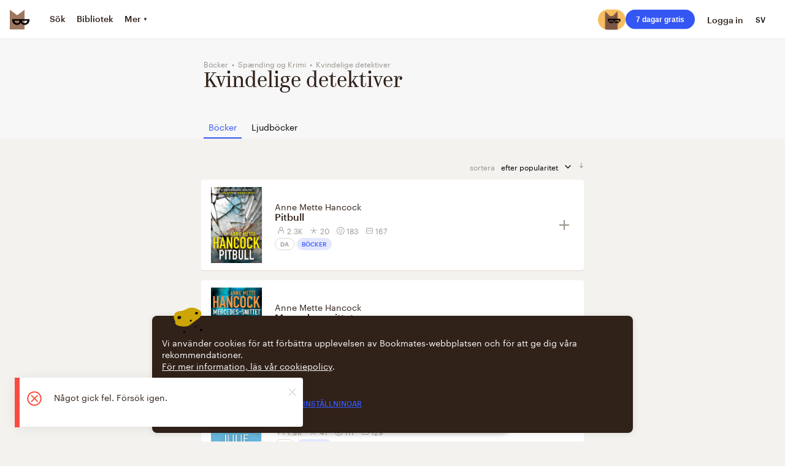

--- FILE ---
content_type: text/html; charset=utf-8
request_url: https://sv.bookmate.com/books/t-spaending-og-krimi-da/t-kvindelige-detektiver
body_size: 73702
content:
<!DOCTYPE html>
<html lang="sv" class="no-js">
<head>
  <title data-rh="true">Spænding og Krimi | Kvindelige detektiver — Bookmate</title><meta data-rh="true" charset="utf-8"/><meta data-rh="true" http-equiv="X-UA-Compatible" content="IE=edge"/><meta data-rh="true" property="fb:app_id" content="124791507543584"/><meta data-rh="true" property="al:ios:app_name" content="Bookmate"/><meta data-rh="true" property="al:ios:app_store_id" content="386177450"/><meta data-rh="true" property="al:android:app_name" content="Bookmate"/><meta data-rh="true" property="al:android:package" content="com.bookmate"/><meta data-rh="true" name="google-site-verification" content="oBqTwVeuzOLy2mFJ8fP6GkyzEODF-xUrC3X6Gdz823s"/><meta data-rh="true" name="yandex-verification" content="c58d5367f8bae66e"/><meta data-rh="true" name="viewport" content="width=device-width, height=device-height, initial-scale=1.0, maximum-scale=3.0, viewport-fit=cover"/><meta data-rh="true" name="HandheldFriendly" content="True"/><meta data-rh="true" name="msapplication-config" content="https://vanguardassets.bmstatic.com/assets/favicons/browserconfig.xml"/><meta data-rh="true" name="theme-color" content="#ffffff"/><meta data-rh="true" name="keywords" content="Bookmate"/><meta data-rh="true" property="twitter:site" content="@bookmate_ru"/><meta data-rh="true" property="twitter:image" content="https://vanguardassets.bmstatic.com/assets/sharing/main.png?v4"/><meta data-rh="true" property="twitter:app:name:iphone" content="Bookmate"/><meta data-rh="true" property="twitter:app:id:iphone" content="386177450"/><meta data-rh="true" property="twitter:app:name:googleplay" content="Bookmate"/><meta data-rh="true" property="twitter:app:id:googleplay" content="com.bookmate"/><meta data-rh="true" property="og:site_name" content="Bookmate"/><meta data-rh="true" property="og:url" content="https://sv.bookmate.com/books/t-spaending-og-krimi-da/t-kvindelige-detektiver"/><meta data-rh="true" property="og:image" content="https://vanguardassets.bmstatic.com/assets/sharing/main.png?v4"/><meta data-rh="true" property="og:locale" content="sv_SE"/><meta data-rh="true" property="og:locale:alternate" content="en_US"/><meta data-rh="true" name="ahrefs-site-verification" content="a2f8cb50a16d3eadea976e3827748aaff260e3e4b2f5e1dc46a72a24fcb4ea24"/><meta data-rh="true" name="robots" content="noindex,follow"/><meta data-rh="true" name="yandex" content="noindex,follow"/><meta data-rh="true" content="Spænding og Krimi | Kvindelige detektiver — Bookmate" property="twitter:title"/><meta data-rh="true" content="Spænding og Krimi | Kvindelige detektiver — Bookmate" property="og:title"/><link data-rh="true" rel="manifest" href="https://vanguardassets.bmstatic.com/assets/favicons/manifest.json"/><link data-rh="true" rel="mask-icon" href="https://vanguardassets.bmstatic.com/assets/favicons/safari-pinned-tab.svg" color="#9D7760"/><link data-rh="true" rel="shortcut icon" href="https://vanguardassets.bmstatic.com/assets/favicons/favicon.ico"/><link data-rh="true" rel="apple-touch-icon" href="https://vanguardassets.bmstatic.com/assets/6855a08c0707fd087555341b672c4160.png"/><link data-rh="true" rel="apple-touch-icon" href="https://vanguardassets.bmstatic.com/assets/76e385f15a2a5fc0e5b6a7051c0b0986.png" sizes="57x57"/><link data-rh="true" rel="apple-touch-icon" href="https://vanguardassets.bmstatic.com/assets/8edaea292cec0effbc6089daa4e1a8c7.png" sizes="60x60"/><link data-rh="true" rel="apple-touch-icon" href="https://vanguardassets.bmstatic.com/assets/63663016455e3c1c35974f162886b766.png" sizes="72x72"/><link data-rh="true" rel="apple-touch-icon" href="https://vanguardassets.bmstatic.com/assets/883fc11206a13fa2c1fa348e57027e9f.png" sizes="76x76"/><link data-rh="true" rel="apple-touch-icon" href="https://vanguardassets.bmstatic.com/assets/af60106fba7bf4ab3f2d0221cf8cd224.png" sizes="114x114"/><link data-rh="true" rel="apple-touch-icon" href="https://vanguardassets.bmstatic.com/assets/157ddda56ea8e707fd21a37c966b1e76.png" sizes="120x120"/><link data-rh="true" rel="apple-touch-icon" href="https://vanguardassets.bmstatic.com/assets/03a956590c4c8685003f8739eb6cf1fb.png" sizes="144x144"/><link data-rh="true" rel="apple-touch-icon" href="https://vanguardassets.bmstatic.com/assets/c5084f11952483e0601a73aa28b3a8e8.png" sizes="152x152"/><link data-rh="true" rel="apple-touch-icon" href="https://vanguardassets.bmstatic.com/assets/0d01e1fa009c0b206680c8e3e5d59e96.png" sizes="180x180"/><link data-rh="true" rel="icon" href="https://vanguardassets.bmstatic.com/assets/febe47705eb5154ccbd257da0b66b011.png" sizes="16x16" type="image/png"/><link data-rh="true" rel="icon" href="https://vanguardassets.bmstatic.com/assets/2d97244aee8dd8088bd6ae0e1de61dc2.png" sizes="32x32" type="image/png"/><link data-rh="true" rel="icon" href="https://vanguardassets.bmstatic.com/assets/d9805dba119c775dccdab264ab3c10d8.png" sizes="96x96" type="image/png"/><link data-rh="true" href="https://da.bookmate.com/books/t-spaending-og-krimi-da/t-kvindelige-detektiver" rel="canonical"/><script data-rh="true" async="true">window.dataLayer = window.dataLayer || [];
function gtag() {dataLayer.push(arguments)};
gtag('consent', 'default', {'ad_storage': 'granted','analytics_storage': 'granted', wait_for_update: 5000});</script><script data-rh="true" async="true">(function(w,d,s,l,i){w[l]=w[l]||[];w[l].push({'gtm.start':
new Date().getTime(),event:'gtm.js'});var f=d.getElementsByTagName(s)[0],
j=d.createElement(s),dl=l!='dataLayer'?'&l='+l:'';j.async=true;j.src=
'//www.googletagmanager.com/gtm.js?id='+i+dl;f.parentNode.insertBefore(j,f);
})(window,document,'script','dataLayer','GTM-PTBB3D');</script>
  <style id="app-css">@keyframes outer{0%{transform:rotate(0)}to{transform:rotate(360deg)}}@keyframes inner{0%{transform:rotate(-100.80000000000001deg)}to{transform:rotate(0)}}@keyframes arc{0%{stroke-dasharray:1 69.11503837897544px;stroke-dashoffset:0}40%{stroke-dasharray:49.76282763286232px,69.11503837897544px;stroke-dashoffset:0}to{stroke-dasharray:1 69.11503837897544px;stroke-dashoffset:-49.76282763286232px}}@keyframes arc_big{0%{stroke-dasharray:1 138.23007675795088px;stroke-dashoffset:0}40%{stroke-dasharray:99.52565526572464px,138.23007675795088px;stroke-dashoffset:0}to{stroke-dasharray:1 138.23007675795088px;stroke-dashoffset:-99.52565526572464px}}@keyframes jump{0%,to{transform:translate(0,0)}50%{transform:translate(0,-10px)}}@keyframes plus-button-spinning{0%{transform:rotate(0deg)}to{transform:rotate(270deg)}}@keyframes zoomIn{0%{opacity:0;transform:translate(-50%,-50%) scale(.7)}to{opacity:1;transform:translate(-50%,-50%) scale(1)}}@keyframes zoomOut{0%{opacity:1;transform:translate(-50%,-50%) scale(1)}to{opacity:0;transform:translate(-50%,-50%) scale(.7)}}@keyframes fadeIn{0%{opacity:0}to{opacity:1}}@keyframes credit-card-placeholder-shimmer{0%{background-position:110% 0}to{background-position:-110% 0}}@keyframes slideDown{0%{transform:translateY(-56px)}to{transform:translateY(0)}}@keyframes upload-drop-zone_fullscreen{0%{scale:.5;opacity:0}to{scale:1;opacity:1}}.mtn-phone-input-wrapper{display:flex;align-items:center}.mtn-phone-input-code{position:absolute;z-index:1;margin-left:16px;padding:0 16px;line-height:32px;background:rgba(0,0,0,.07);border-radius:16px;color:#000}.error{font-size:12px;color:#e92a20;background:rgba(255,255,255,.7);border-radius:2px;max-width:338px;margin:auto}@media screen and (max-width:374px){.error{width:calc(100% - 48px)}}.button,.mtn-phone-input{position:relative;width:100%;box-sizing:border-box}.mtn-phone-input{height:56px;padding:16px 16px 16px 95px;border-radius:8px;border:0;outline:0;font-size:17px}.button{display:block;border-radius:4px;text-align:center;min-height:48px;font:1rem/1.4rem Museo,Arial,sans-serif;font-weight:700;border:1px solid transparent;opacity:1;background:#3456f3;color:#fff;padding:12px 16px;margin:0;cursor:pointer;transition:background-color .3s;text-decoration:none;overflow:visible}.button:not(.button_disabled):not(.button_loading):hover{color:#fff;background-color:#0d32df;border:1px solid transparent}.button:focus{outline:0}.button:active{opacity:.9}body .button_loading{cursor:default}body .button_disabled{cursor:default;background-color:#ddd6cf}.button__icon{position:absolute;top:50%;left:9px;transform:translateY(-50%);width:24px;height:24px}.button__inline-icon{display:inline-block;width:18px;height:18px;margin-top:-2px;margin-right:4px;vertical-align:middle}.button_facebook{background-color:#1877f2}.button_facebook:not(.button_disabled):not(.button_loading):hover{background-color:#0b5ec9}.button_tw{background-color:#1da1f2}.button_tw:not(.button_disabled):not(.button_loading):hover{background-color:#0c84cd}.button_primary{background-color:#48d27c}.button_primary:not(.button_disabled):not(.button_loading):hover{background-color:#2db560}.button_danger{background-color:#fa4c3e}.button_danger:not(.button_disabled):not(.button_loading):hover{background-color:#f31806}.button_telenor_bulgaria{background-color:#002340}.button_telenor_bulgaria:not(.button_disabled):not(.button_loading):hover{background-color:#001c33}.button_apple{background-color:#333}.button_apple:not(.button_disabled):not(.button_loading):hover{background-color:#292929}.button_google{background-color:#dd4b39;color:#fff}.button_google path{fill:#fff}.button_google:not(.button_disabled):not(.button_loading):hover{background-color:#be3221}.button_telenor_bulgaria{color:#b4ff00}.button_telenor_bulgaria path{fill:#b4ff00}.button_transparent{color:#302119;background-color:transparent;border:1px solid #302119}.button_transparent.button_disabled{background-color:transparent;border-color:#ddd6cf}.button_transparent:not(.button_disabled):not(.button_loading):hover{color:#3456f3;background-color:transparent;border-color:#3456f3;fill:#3456f3}.button_icon{background-color:transparent;border-color:transparent}.button_icon:not(.button_disabled):not(.button_loading):hover{background-color:transparent;border-color:transparent}.button_hidden{opacity:0;transition:opacity .3s}.button_submit{margin:24px 0 0}.button_huge,.button_inline{display:inline-block;width:auto}.button_inline{align-self:baseline}.button_huge{min-height:56px;min-width:200px;padding:16px 32px}.button_secondary{font-size:10px;line-height:12px;display:inline-block;width:auto;min-width:144px;font-weight:700;padding:8px 16px;text-transform:uppercase;border:1px solid rgba(221,214,207,.5)}.button_secondary svg:not(.dropdown__item-icon-svg){width:32px;height:32px;fill:#3456f3}.button_secondary.button_disabled{color:#9a938d;cursor:default}.button_secondary.button_disabled svg:not(.dropdown__item-icon-svg){fill:#9a938d}.button_dark{color:#fff;background-color:rgba(0,0,0,.2);border:0;fill:#fff}.button_dark:not(.button_disabled):not(.button_loading):hover{color:#fff;border:0;fill:#fff;background-color:rgba(0,0,0,.5)}.button_square{padding:0;width:48px;height:48px;border-color:#ddd6cf}.button_square .context-menu{display:block;padding-top:8px}@media screen and (max-width:299px){.button_square .context-menu{padding-top:18px}}.button_square .context-menu>span svg{width:32px;height:32px;fill:#3456f3}.authors-list_underlined a:hover,.button_square:hover,.heading a:hover{border-color:#3456f3}.button_expand{width:48px;border:0!important}.button_card-footer,.button_card-footer:not(.button_disabled):not(.button_loading):hover{height:36px;padding:0;border:0;min-height:auto}.button_card-footer .context-menu>span svg{width:32px;fill:#9a938d}.button_link{font:inherit;background:0 0;border:0;color:inherit;cursor:inherit;display:inherit;justify-content:inherit;width:100%}.button_link:focus{outline:0}.button_link:active{opacity:.9}.loader{font-size:0;display:inline-block;vertical-align:middle;margin:-2px auto 0;animation:outer 6600ms linear infinite}.loader svg{animation:inner 1320ms linear infinite}.loader svg circle{fill:none;stroke-linecap:square;animation:arc 1320ms cubic-bezier(.8,0,.4,.8) infinite}.loader_default{display:block}.loader_big svg circle{animation:arc_big 1320ms cubic-bezier(.8,0,.4,.8) infinite}.loader_centered{display:block;margin:0 auto}.linka_classic{text-decoration:underline}.linka_pseudo{cursor:pointer}.layout-column{display:block;border-top:1px solid transparent;border-bottom:1px solid transparent}@media screen and (max-width:767px){.layout-column{max-width:calc(100% - 16px);margin:auto}}.layout-column_1{width:64px;margin-left:8px;margin-right:8px}.layout-column_2,.layout-column_3{width:144px;margin-left:8px;margin-right:8px}.layout-column_3{width:224px}.layout-column_4,.layout-column_5{width:304px;margin-left:8px;margin-right:8px}.layout-column_5{width:384px}.layout-column_6,.layout-column_7{width:464px;margin-left:8px;margin-right:8px}.layout-column_7{width:544px}.layout-column_8,.layout-column_9{width:624px;margin-left:8px;margin-right:8px}.layout-column_9{width:704px}.layout-column_10,.layout-column_12{width:784px;margin-left:8px;margin-right:8px}.layout-column_12{width:944px}.layout-column_13,.layout-column_14{width:1024px;margin-left:8px;margin-right:8px}.layout-column_14{width:1104px}.layout-column_centered{margin-left:auto;margin-right:auto}.layout-column_single{position:relative;width:100%}.layout-column_single .layout-column__inner{width:624px;margin:0 auto}@media screen and (max-width:767px){.layout-column_single .layout-column__inner{width:auto;margin-left:8px;margin-right:8px}}.layout-column_auto-width{display:flex;flex-wrap:wrap;align-content:flex-start;justify-content:center;margin:0 auto}.layout-column_auto-width .layout-column__inner{width:auto;margin:0}@media screen and (max-width:1023px){.layout-column_auto-width .layout-column__inner{width:100%}}.button__back{font-size:14px;display:inline-block;margin-bottom:32px;color:#9a938d;cursor:pointer}.spacer{display:block}.spacer_4{margin-bottom:4px}.spacer_8{margin-bottom:8px}.spacer_16{margin-bottom:16px}.spacer_20{margin-bottom:20px}.spacer_24{margin-bottom:24px}.spacer_32{margin-bottom:32px}.spacer_36{margin-bottom:36px}.spacer_40{margin-bottom:40px}.spacer_48{margin-bottom:48px}.spacer_56{margin-bottom:56px}.spacer_64{margin-bottom:64px}.spacer_80{margin-bottom:80px}.spacer_100{margin-bottom:100px}.spacer_120{margin-bottom:120px}.spacer_140{margin-bottom:140px}.spacer_170{margin-bottom:170px}.spacer_180{margin-bottom:180px}.store-button{display:flex;align-items:center;text-align:left;text-decoration:none;border:1px solid;transition:all .3s}.store-button .store-button__icon>svg{width:100%;height:100%;transition:all .3s}.store-button_big{padding:8px 16px 8px 8px;font-size:16px;line-height:1;border-radius:6px}.store-button_big .store-button__icon{width:40px;height:40px;margin-right:8px}.store-button_big .store-button__text{font-weight:700}.store-button_big .store-button__text small{font-size:.75em;font-weight:400}.store-button_small{padding:4px 8px 4px 4px;font-size:12px;line-height:1;border-radius:4px}.store-button_small .store-button__icon{width:24px;height:24px;margin-right:4px}.store-button_small .store-button__text{font-weight:700}.store-button_small .store-button__text small{font-size:.6em;font-weight:400}.store-button_light,.store-button_light2{color:#302119}.store-button_light .store-button__icon>svg,.store-button_light2 .store-button__icon>svg{fill:#302119}.store-button_light2:hover,.store-button_light:hover{color:#3456f3;border-color:#3456f3}.store-button_light2:hover .store-button__icon>svg,.store-button_light:hover .store-button__icon>svg{fill:#3456f3;transition:all .3s}.store-button_light{border-color:#ddd6cf}.store-button_light2{border-color:#302119}.store-button_dark,.store-button_dark:hover{color:#fff;background-color:#000;border-color:#000}.store-button_dark .store-button__icon>svg{fill:#fff}.store-button_dark:hover{background-color:#1f1f1f}.footer__storebuttons{display:flex;margin-bottom:8px}@media screen and (max-width:767px){.footer__storebuttons{flex-direction:column}}.footer__storebuttons_block{flex-direction:column}.footer__storebuttons_inline{flex-direction:row;flex-wrap:wrap}@media screen and (max-width:767px){.footer__storebuttons_inline{flex-direction:column;width:max-content;max-width:170px}}.footer__storebutton{display:flex;padding-right:8px;margin-bottom:8px}@media screen and (max-width:767px){.footer__storebutton{padding-right:0}}.footer__links{margin:0;padding:0;list-style:none;color:#9a938d}.footer__links_block{display:block}.footer__links_header-dropdown,.footer__links_inline{display:inline-block;margin-bottom:16px;color:#9a938d}.footer__links_header-dropdown{font-size:0}.footer__links_header-dropdown .footer__link{font-size:10px;margin-right:.8em}.footer__links-item{display:inherit}.footer__link{text-decoration:none;border-bottom:1px solid transparent;font-size:12px;margin-right:1em;color:inherit}.footer__link:hover,.footer__link_active{color:#3456f3;border-bottom:1px solid #3456f3}.social-links__footer{display:block;margin-bottom:16px}.social-link__icon{display:inline-block;vertical-align:middle;cursor:pointer;position:relative;margin-top:-4px;margin-right:24px;width:32px;height:32px}.social-link__icon-svg{fill:#9a938d}.social-link__icon-svg:hover{fill:#7d756f}.copyright{font-size:14px;font-weight:700;color:#302119;padding-bottom:64px}.copyright_color-secondary,.footer-notice a{color:#9a938d}.copyright_centered{text-align:center}.side-menu__links{padding:0;margin:0 0 16px;list-style:none}.side-menu__item{display:inline-block}.side-menu__link{text-decoration:none;border-bottom:1px solid transparent;font-size:12px;margin-right:16px}.side-menu__link:hover,.side-menu__link_active{color:#3456f3;border-bottom:1px solid #3456f3}.footer-notice{font-size:10px;line-height:1.3;color:#9a938d;margin-bottom:2em}.header{display:flex;position:relative;height:64px;padding:0 16px;justify-content:center;align-items:center;box-sizing:border-box;z-index:900;border-bottom:1px solid rgba(221,214,207,.5);background-color:#fff;user-select:none}@media screen and (max-width:767px){.header{padding:0;height:58px}}.header .subscription-button_banner{margin-top:64px}@media screen and (max-width:767px){.header .subscription-button_small{display:none}}.header .search-header{border-radius:8px;margin-right:27px;max-width:350px}.header .search-header__input{min-width:268px;height:44px;background:#f7f7f7;border:0}.header .search-header__icon svg{width:40px;height:40px;right:auto;left:56px;cursor:auto}.header__nav{display:flex;height:44px;width:90%}@media screen and (max-width:767px){html.no-flex-wrap .header__nav{display:table;text-align:center}}.header__nav_custom-family{width:50%}.header__nav-link{font-size:14px;display:flex;align-items:center;justify-content:center;height:100%;position:relative;font-family:Graphik,Arial,"Segoe UI","Roboto","Helvetica Neue",sans-serif;font-weight:700;text-decoration:none;color:#302119;cursor:pointer}@media screen and (max-width:767px){html.no-flex-wrap .header__nav-link{display:table-cell;vertical-align:middle}.header__nav-link .user-avatar{border:2px solid #fff}}.header__nav-link:hover,.header__nav-link_active{color:#3456f3}.header__nav-link:hover .header__icon-svg,.header__nav-link_active .header__icon-svg{fill:#3456f3}.header__nav-link:hover .header__nav-link__login svg,.header__nav-link_active .header__nav-link__login svg{fill:none}.header__nav-link:hover .header__nav-link__login svg circle,.header__nav-link:hover .header__nav-link__login svg path,.header__nav-link_active .header__nav-link__login svg circle,.header__nav-link_active .header__nav-link__login svg path{stroke:#3456f3}@media screen and (max-width:767px){.header__nav-link:hover .user-avatar,.header__nav-link_active .user-avatar{border-color:#3456f3}}.header__nav-link_center:not(:last-child){margin-right:30px}@media screen and (min-width:768px) and (max-width:1023px){.header__nav-link_center:not(:last-child){margin-right:16px}}.header__nav-link_right:not(:last-child){margin-right:20px}@media screen and (min-width:768px) and (max-width:1023px){.header__nav-link_right:not(:last-child){margin-right:12px}}.header__nav-col{max-width:890px;min-width:fit-content;display:flex;height:100%;align-items:center}@media screen and (min-width:768px) and (max-width:1023px){.header__nav-col{width:384px;margin-left:8px;margin-right:8px}}.header-nav__links{min-width:fit-content;display:flex;align-items:center}@media screen and (min-width:768px) and (max-width:1023px){.header-nav__links{width:100%;margin:10px 0 0 5px}}.header__controls{position:absolute;top:50%;transform:translateY(-50%);display:flex;justify-content:space-between;align-items:center}@media screen and (max-width:767px){.header__controls{height:100%;top:30%}}.header__controls_left{left:16px}@media screen and (max-width:767px){.header__controls_left{left:8px}}.header__controls_right{right:16px}@media screen and (max-width:767px){.header__controls_right{right:8px}}.header__icons{display:flex;height:100%;margin-right:12px;align-items:center}@media screen and (max-width:767px){.header__icons{margin-right:5px}}.header__icon{display:inline-block;width:32px;height:32px;margin:0 2px;vertical-align:middle;line-height:1;fill:#302119}@media screen and (max-width:767px){.header__icon{width:40px;height:40px;margin:0 4px;font-size:0}.header__icon_menu{width:18px;margin:10px 10px 0 12px}.header__icon_menu svg{width:18px;height:18px;margin:8px 0}}.header__icon-svg{overflow:hidden}.header__icon_notifications,.header__subscription-link{position:relative;cursor:pointer}.header__icon_notifications_unread::before{content:'';background:#fa4c3e;position:absolute;right:6px;top:7px;width:8px;height:8px;border-radius:50%}.header__subscription-link{display:block;width:100%;text-align:center;font:1rem/1.4rem Museo,Arial,sans-serif;font-weight:700;border:1px solid transparent;opacity:1;background:#3456f3;color:#fff;box-sizing:border-box;margin:0;transition:background-color .3s;text-decoration:none;overflow:visible;font-size:12px;border-radius:78px;padding:4px 16px;min-height:0}.header__subscription-link:not(.header__subscription-link_disabled):not(.header__subscription-link_loading):hover,.subscription-button:not(.subscription-button_disabled):not(.subscription-button_loading):hover{color:#fff;background-color:#3436f3}.header__nav-link__login svg{margin:8px}.header__avatar{position:relative;cursor:pointer}.header_fixed{position:fixed;width:100%}@media screen and (max-width:767px){.header_narrow{height:58px}.header_narrow .header__controls{top:50%}}.header__nav-tab{font-size:14px;display:flex;align-items:center;justify-content:center;height:100%;position:relative;font-family:Graphik,Arial,"Segoe UI","Roboto","Helvetica Neue",sans-serif;font-weight:700;text-decoration:none;color:#302119;cursor:pointer;border-bottom:2px solid transparent;padding:22px 3px}@media screen and (min-width:768px) and (max-width:1023px){.header__nav-tab{padding:16px 3px}}.header__nav-tab:hover,.header__nav-tab_active{border-color:#3456f3;color:#3456f3}.header__nav-tab_center:not(:last-child){margin-right:30px}@media screen and (min-width:768px) and (max-width:1023px),screen and (min-width:1024px) and (max-width:1295px){.header__nav-tab_center:not(:last-child){margin-right:12px}}@media screen and (min-width:1024px) and (max-width:1145px){.header__nav-tab_center:not(:last-child){margin-right:10px}}.header__nav-tab_right:not(:last-child){margin-right:20px}@media screen and (min-width:768px) and (max-width:1023px){.header__nav-tab_right:not(:last-child){margin-right:12px}}.more-symbol{font-size:8px;margin:2px 0 0 3px}.header__nav-tab.linka_pseudo:hover{border-color:transparent}.header__nav-tab .dropdown{width:150px}.header__nav-tab .dropdown .header__nav-tab{margin:0 0 0 16px;width:fit-content;border-bottom:none}.margined{margin-left:-8px}.header-icon_bookmate-run_33{margin-right:8px;height:33px}.header-icon_bookmate-run_33>img{height:33px}.header-icon_bookmate-run_40,.header-icon_bookmate-run_40>img{height:40px}.dropdown{position:absolute;z-index:1100;background:#fff;border-radius:4px;border:1px solid rgba(221,214,207,.5);color:#302119;margin:8px 0 0;padding:9px 0 14px;text-align:left;list-style:none;will-change:transform;transition:opacity .2s ease-in,transform .2s ease-in,visibility .2s ease-in;min-width:120px;max-width:470px;cursor:auto}.dropdown>.header__nav-tab{padding:8px 0}.no-js .dropdown{display:none}@media screen and (max-width:767px){.dropdown:not(.same_size){transition:none;max-width:100%;width:100%}}.dropdown:before{content:'';position:absolute;width:10px;height:10px;background:inherit;border:inherit;transform:rotate(45deg)}@media screen and (max-width:767px){.dropdown:before{display:none}}.dropdown_bottom-center:before,.dropdown_bottom-left:before,.dropdown_bottom-right:before{top:100%;border-width:0 1px 1px 0;margin:-4px 0 0 -5px}.dropdown_top-center:before,.dropdown_top-left:before,.dropdown_top-right-offset:before,.dropdown_top-right:before{top:0;border-width:1px 0 0 1px;margin:-6px 0 0 -6px}.dropdown_bottom-center:before,.dropdown_top-center:before{left:50%}.dropdown_bottom-right:before,.dropdown_top-right:before{right:24px}.dropdown_top-right-offset:before{right:14px}.dropdown_bottom-left:before,.dropdown_top-left:before{left:24px}.dropdown_hidden{left:-1000%;opacity:0;visibility:hidden;transform:translateY(-10px)}@media screen and (max-width:767px){.dropdown_hidden{display:none}.dropdown:not(.same_size){position:fixed;bottom:0;left:0;right:0;padding:0;border-radius:8px 8px 0 0;box-shadow:0 0 0 9999px rgba(0,0,0,.7)}}.dropdown__item{font-size:12px;text-align:left;line-height:1;padding:9px 20px 4px 14px;font-weight:700;cursor:pointer;white-space:nowrap;overflow-x:hidden;text-overflow:ellipsis}.dropdown__item:hover{color:#3456f3}.dropdown__item:hover svg,.languages__item-icon path{fill:#3456f3}@media screen and (max-width:767px){.dropdown__item{font-size:16px;line-height:24px;padding:16px 0 16px 8px;margin:0 16px;border-bottom:1px solid rgba(221,214,207,.5);text-transform:none;font-weight:400;text-align:left}.dropdown__item:last-child{border:0}}.dropdown__item-icon,.dropdown__item-mark{display:inline-block;vertical-align:middle;width:24px;height:24px}.dropdown__item-icon{margin-right:12px;fill:#9a938d}@media screen and (max-width:767px){.dropdown__item-icon,.dropdown__item-mark{fill:#3456f3}}.dropdown__item-mark{fill:#3456f3;margin:-4px 0 0 8px}.dropdown__item-title{display:inline;text-align:left;vertical-align:middle;text-transform:none}.header-dropdown{width:230px;padding:10px 24px 0;box-sizing:border-box}.header-dropdown .footer{line-height:1.6}.header-dropdown__item{font-size:12px;font-weight:700;line-height:2.67}.header-dropdown__item .unread-alert::after{content:'';background:#fa4c3e;margin:12px 40px;float:right;width:8px;height:8px;border-radius:50%}.header-dropdown__item-link{color:#302119;text-decoration:none;cursor:pointer}.header-dropdown__item-link:active,.header-dropdown__item-link:hover{color:#3456f3}.header-dropdown__separator{height:0;border:0;border-top:1px solid #ddd6cf;margin-top:12px}.user-avatar{border-radius:50%;overflow:hidden;user-select:none;display:block;-webkit-mask-image:-webkit-radial-gradient(#fff,#000)}.social-userinfo-plate__avatar img,.user-avatar img{max-width:100%;max-height:100%}.user-avatar_24{width:24px;height:24px}.user-avatar_32{width:32px;height:32px}.user-avatar_40{width:40px;height:40px}.user-avatar_88{width:88px;height:88px}.user-avatar_124{width:124px;height:124px}.user-avatar_176{width:176px;height:176px}.progressive-cover{display:inline-block;position:relative;height:100%;background-repeat:no-repeat;background-position:center;background-size:100% 100%;vertical-align:top}.progressive-cover::after{content:'';position:absolute;top:0;left:0;bottom:0;right:0;box-shadow:0 0 0 2px rgba(0,0,0,.04)}.progressive-image{opacity:0}.progressive-image_entered{opacity:1;transition:opacity .2s}.logo{display:block;width:32px;height:32px;flex:0 0 32px}.logo_size_24{width:24px;height:24px;flex-basis:24px}.logo_size_40{width:40px;height:40px;flex-basis:40px}.logo_size_100{width:100px;height:100px;flex-basis:100px}.logo_size_176{width:176px;height:176px;flex-basis:176px}.logo_kind-family{display:flex;align-items:flex-end}.logo__item{margin-right:8px;animation:jump .5s linear infinite;animation-play-state:paused}.logo__item:last-child{margin-right:0}.logo__item:hover{animation-play-state:running}.languages-button{display:flex;justify-content:flex-start;align-items:center;width:32px;height:32px;font-size:12px;font-weight:700;text-transform:uppercase;text-decoration:none;color:#000;cursor:pointer}.languages-button:hover{color:#3456f3}.languages::-webkit-scrollbar{-webkit-appearance:none;width:7px}.languages::-webkit-scrollbar-thumb{border-radius:4px;background-color:rgba(0,0,0,.17);-webkit-box-shadow:0 0 1px rgba(255,255,255,.5)}.languages{width:184px;padding:10px 24px;max-height:298px;overflow-y:scroll}@media screen and (max-width:767px){.languages{width:90%;max-height:478px}}.languages__item{font-size:14px;display:flex;justify-content:space-between;align-items:center;height:40px;font-weight:500;text-transform:capitalize}.languages__item:hover{cursor:pointer;color:#3456f3}.languages__item-icon{display:none;height:24px;width:24px;margin-left:8px}.languages__item_active{color:#3456f3}.languages__item_active:hover{cursor:default}.book-status_finished span,.book-status_private span,.book-status_progress span,.languages__item_active .languages__item-icon,html.no-flex-wrap .badge{display:inline-block}.subscription-button{display:block;position:relative;width:100%;border-radius:4px;text-align:center;min-height:48px;font:1rem/1.4rem Museo,Arial,sans-serif;font-weight:700;border:1px solid transparent;opacity:1;background:#3456f3;color:#fff;padding:12px 16px;box-sizing:border-box;margin:0;cursor:pointer;transition:background-color .3s;text-decoration:none;overflow:visible}.subscription-button_huge{display:inline-block;min-height:56px;width:auto;min-width:200px;padding:16px 32px}.subscription-button_small{font-size:12px;border-radius:78px;padding:4px 16px;min-height:0}.subscription-button_banner{background-color:#32c36b;border-radius:0;text-align:left;display:flex;align-items:center;justify-content:space-between}@media screen and (min-width:768px) and (max-width:1023px){.subscription-button_banner{display:none}}.subscription-button_banner .banner__right-controls{display:flex;align-items:center}.subscription-button_banner .banner-svg{height:19px;margin-left:8px}.subscription-button_banner .banner-svg svg path{stroke:#fff;stroke-opacity:1}.heading{margin:0;text-decoration:none;font-family:Graphik,Arial,"Segoe UI","Roboto","Helvetica Neue",sans-serif;font-weight:700}.authors-list_underlined a,.heading a{text-decoration:none;border-bottom:1px solid #302119}.heading_centered{text-align:center}.heading_kazimir{font-family:Kazimir,Georgia,'Times New Roman',Times,serif;font-weight:400}.heading_graphik{font-family:Graphik,Arial,"Segoe UI","Roboto","Helvetica Neue",sans-serif}.heading_1{font-size:24px;line-height:32px}.heading_1.heading_kazimir{font-size:34px;line-height:40px}@media screen and (max-width:767px){.heading_1.heading_kazimir{font-size:24px;line-height:32px}}.heading_1.heading_graphik{font-size:34px;line-height:40px}@media screen and (max-width:767px){.heading_1.heading_graphik{font-size:24px;line-height:32px}}.heading_2.heading_graphik,.heading_2.heading_kazimir{font-size:24px;line-height:32px}.heading_2,.heading_3,.heading_3.heading_graphik,.heading_3.heading_kazimir{font-size:20px;line-height:24px}.heading_4,.heading_4.heading_graphik,.heading_4.heading_kazimir{font-size:16px;line-height:24px}.heading_1.heading_extra_large{font-size:50px;line-height:54px;position:relative;z-index:1}@supports (position:sticky){.sticker{position:sticky;z-index:999}}.sticker_top{top:0;left:0}.context-menu,.plus{position:relative;cursor:pointer}.context-menu{display:inline-block}.plus{width:48px;height:48px;line-height:1}.plus:hover .plus__bar,.plus:hover .plus__bar_diagonal{background-color:#4264fd}.plus_added .plus__arrow-down{opacity:1;transform:none}.plus_added .plus__bars{opacity:0}.plus_not-added .plus__arrow-down{transition-duration:0s}.plus_loading,.plus_not-added .context-menu{pointer-events:none}.plus_loading .plus__bars_diagonal{transition:all .3s;opacity:1}.plus_loading .plus__bars{transition:all .3s;animation:plus-button-spinning 1s linear infinite}.plus_loading .plus__bar-1,.plus_loading .plus__bar-2{width:2px}.plus_loading .plus__bar-3,.plus_loading .plus__bar-4{height:2px}.plus_loading_backwrds .plus__arrow-down{transition-duration:0s}.plus__bars{position:absolute;top:16px;left:16px;width:16px;height:16px}.plus__bars_diagonal{height:16px;width:16px;transform:rotate(45deg);opacity:0}.plus__bar,.plus__bar_diagonal{position:absolute;display:inline-block;background-color:#9a938d;z-index:1}.plus__bar-1,.plus__bar-2{height:2px;top:7px;width:8px}.plus__bar-1{left:0}.plus__bar-2{right:0}.plus__bar-3,.plus__bar-4{height:8px;left:7px;width:2px}.plus__bar-3{top:0}.plus__bar-4{bottom:0}.plus__arrow-down{position:absolute;width:100%;height:100%;fill:#9a938d;opacity:0;transition:all .6s;transform:translateY(-4px)}.book-status{font-size:10px;line-height:12px;color:#9a938d;text-align:center;font-weight:700}.book-status_finished,.book-status_private,.book-status_progress{display:inline-block;line-height:20px}.book-status_finished svg,.book-status_private svg,.book-status_progress svg{display:inline-block;overflow:hidden;width:20px;height:20px;vertical-align:middle;fill:#9a938d}.book-status_episode{background:#e5e0da;border-radius:3px;width:20px;margin-right:5px}.badge{font-size:10px;line-height:12px;align-items:center;position:relative;z-index:2;box-sizing:border-box;min-height:20px;padding:0 8px;margin-right:4px;font-weight:700;border-radius:12px;text-transform:uppercase;text-decoration:none;white-space:nowrap}.badge,.badge_disabled{display:inline-flex}.badge_language,.badge_litres,.badge_user_upload{color:#9a938d;border:1px solid #ddd6cf}.badge_list{min-height:15px;margin:0 8px 0 0;padding:2px 8px}.meta-counters{font-size:12px;display:flex;min-height:24px;align-items:center;line-height:16px;padding:0;margin:0;color:#9a938d;list-style:none}@media screen and (max-width:767px){.meta-counters{font-size:10px;line-height:10px}}.meta-counters__item{display:flex;align-items:center;padding-right:8px}.meta-counters__item:last-child{padding-right:0}@media screen and (max-width:767px){.meta-counters__item{padding-right:4px}}.meta-counters__icon{display:block;width:20px;height:20px}.chevron-icon>span>svg,.chevron-icon>span>svg>path,.meta-counters__icon svg{fill:#9a938d}@media screen and (max-width:767px){.meta-counters__icon{width:16px;height:16px}}.authors-list{text-align:left}.authors-list__author{margin-right:.5em}.authors-list_compact{font-size:14px;display:inline-block;max-width:100%;text-overflow:ellipsis;white-space:nowrap;overflow:hidden;font-weight:400;line-height:20px;margin:0;max-height:18.2px}.authors-list_compact .authors-list__author,img{border:0}.fallback-cover{width:100%;height:100%;box-sizing:border-box;text-align:center;line-height:1.2;white-space:pre-wrap;background-color:#fde3a7;border:#faefd6 solid 2px;outline:rgba(216,211,208,.1) solid 1px;outline-offset:-1px;color:#302119}.fallback-cover-title{font-family:Kazimir,Georgia,'Times New Roman',Times,serif;word-wrap:break-word;word-break:break-word;hyphens:auto;text-transform:uppercase}.fallback-cover-separator{line-height:.2}.fallback-cover_56{padding:4px 2px;border-width:3px}.fallback-cover_56 .fallback-cover-separator,.fallback-cover_56 .fallback-cover-title{font-size:7px}.fallback-cover_56 .fallback-cover-separator{padding:4px 0}.fallback-cover_56 .fallback-cover-authors{font-size:4px}.fallback-cover_88{padding:5px;border-width:4px}.fallback-cover_88 .fallback-cover-separator,.fallback-cover_88 .fallback-cover-title{font-size:9px}.fallback-cover_88 .fallback-cover-separator{padding:5px 0}.fallback-cover_88 .fallback-cover-authors{font-size:5px}.fallback-cover_120{padding:8px 5px;border-width:6px}.fallback-cover_120 .fallback-cover-separator,.fallback-cover_120 .fallback-cover-title{font-size:14px}.fallback-cover_120 .fallback-cover-separator{padding:8px 0}.fallback-cover_120 .fallback-cover-authors{font-size:8px}.fallback-cover_176,.fallback-cover_208{padding:13px 5px;outline-width:2px;outline-offset:-2px;border-width:8px}.fallback-cover_176 .fallback-cover-separator,.fallback-cover_176 .fallback-cover-title{font-size:20px}.fallback-cover_176 .fallback-cover-separator{padding:13px 0}.fallback-cover_176 .fallback-cover-authors{font-size:11px}.fallback-cover_208{padding:16px 5px;border-width:10px}.fallback-cover_208 .fallback-cover-separator,.fallback-cover_208 .fallback-cover-title{font-size:24px}.fallback-cover_208 .fallback-cover-separator{padding:16px 0}.fallback-cover_208 .fallback-cover-authors{font-size:13px}.book-cover_56{width:56px;height:78px}.book-cover_88{width:88px;height:124px}.book-cover_120{width:120px;height:176px}.book-cover_176{width:176px;height:247px}.book-cover_208{width:208px;height:290px}.book-cover{display:table;overflow:hidden;user-select:none}.book-cover .book-cover__wrapper{display:table-cell;font-size:0;vertical-align:middle}.book_56{width:56px}.book_88{width:88px}.book_120{width:120px}.book_176{width:176px}.book_208{width:208px}.book,.book__authors{position:relative}.book_hoverable:hover{box-shadow:0 0 0 1px #4264fd}.book__authors{z-index:1}.book__title{display:block}.book__title:before{content:'';position:absolute;top:0;right:0;bottom:0;left:0}.book__cover{position:relative}.book-cover_unavailable .progressive-cover{opacity:.6}.book__unavailable_wrapper{position:absolute;bottom:8px;z-index:2}.book__unavailable_text{white-space:normal;text-align:center;display:block;max-width:100px;width:fit-content;width:-moz-fit-content;margin:auto;text-transform:uppercase;font-size:10px;line-height:12px;font-weight:500;color:#fff;padding:4px;background:#000;opacity:.6;border-radius:100px}.book__description{line-height:.8}.book_list{list-style-type:none;display:flex;align-items:center;width:100%;box-sizing:border-box;background-color:#fff;border-radius:4px;box-shadow:0 1px 0 0 #ddd6cf;padding:12px 8px 12px 16px}.book_list .plus{flex-grow:0;flex-shrink:0}@media screen and (max-width:767px){.book_list{padding-left:8px;padding-right:0}}.book_list .book__description{margin-left:16px;flex:1 1 auto;min-width:0}@media screen and (max-width:767px){.book_list .book__description{margin-left:8px}}.book_list .book__title{font-size:16px;line-height:20px;font-weight:700;max-height:40px;overflow-y:hidden}.book_list .book__reading-status{position:absolute;top:16px;right:0;width:64px}.book_grid{display:inline-block;vertical-align:top}.book_grid .book__title{font-size:14px;text-align:left;line-height:20px;font-weight:700;max-height:40px;overflow-y:hidden}.book_grid .book__description{margin:8px 0 0;white-space:normal}.book__position,.book_grid .book__reading-status{position:absolute;width:100%;top:-24px;height:24px}.book__position{font-size:10px;top:8px;left:8px;width:18px;height:18px;color:#fff;line-height:18px;text-align:center;background-color:rgba(0,0,0,.6);border-radius:4px;z-index:2}.book__new-episode-label{position:relative}.book__new-episode-label:before{content:'';position:absolute;right:-4px;top:-8px;z-index:1;width:15px;height:15px;border:1px solid #fa4c3e;border-radius:50%;background-color:#fa4c3e}.audiobook_56{width:56px}.audiobook_88{width:88px}.audiobook_120{width:120px}.audiobook_176{width:176px}.audiobook_208{width:208px}.audiobook{position:relative}.audiobook_hoverable:hover{box-shadow:0 0 0 1px #4264fd}.audiobook__authors{position:relative;z-index:1}.audiobook__title{display:block}.audiobook__title:before,.author__name:before,.comicbook__title:before{content:'';position:absolute;top:0;right:0;bottom:0;left:0}.audiobook__cover{position:relative;display:flex;flex-grow:0;flex-shrink:0}.audiobook__description{line-height:.8}.audiobook_list{list-style-type:none;display:flex;align-items:center;width:100%;box-sizing:border-box;background-color:#fff;padding:24px 16px;border-radius:4px;box-shadow:0 1px 0 0 #ddd6cf}.audiobook_list .plus{flex-grow:0;flex-shrink:0}@media screen and (max-width:767px){.audiobook_list{padding-left:8px;padding-right:0}}.audiobook_list .audiobook__description{margin-left:16px;flex:1 1 auto;min-width:0}@media screen and (max-width:767px){.audiobook_list .audiobook__description{margin-left:8px}}.audiobook_list .audiobook__title{font-size:16px;line-height:20px;font-weight:700;max-height:40px;overflow-y:hidden}.audiobook_list .audiobook__reading-status{position:absolute;top:16px;right:0;width:64px}.audiobook_grid{display:inline-block;vertical-align:top}.audiobook_grid .audiobook__title{font-size:14px;text-align:left;line-height:20px;font-weight:700;max-height:40px;overflow-y:hidden}.audiobook_grid .audiobook__description{margin:8px 0 0;white-space:normal}.audiobook_grid .audiobook__reading-status{position:absolute;width:100%;top:-24px;height:24px}.audiobook__position{font-size:10px;position:absolute;top:8px;left:8px;width:18px;height:18px;color:#fff;line-height:18px;text-align:center;background-color:rgba(0,0,0,.6);border-radius:4px;z-index:2}.audiobook-cover_24{width:24px;height:24px}.audiobook-cover_40{width:40px;height:40px}.audiobook-cover_88{width:88px;height:88px}.audiobook-cover_120{width:120px;height:120px}.audiobook-cover_124{width:124px;height:124px}.audiobook-cover_176{width:176px;height:176px}.audiobook-cover{position:relative;overflow:hidden;background:rgba(48,33,25,.5);user-select:none}.audiobook-cover__play-icon{position:absolute;left:8px;bottom:8px;width:24px;height:24px;fill:#f5a623;z-index:1}@media screen and (max-width:767px){.audiobook-cover__play-icon{left:4px;bottom:4px;width:16px;height:16px}}.audiobook-cover_unavailable .progressive-cover{opacity:.6}.audiobook__unavailable_wrapper{position:absolute;bottom:8px;z-index:2;width:100%}.audiobook__unavailable_text{white-space:normal;text-align:center;display:block;width:fit-content;width:-moz-fit-content;max-width:100px;margin:auto;text-transform:uppercase;font-size:10px;line-height:12px;font-weight:500;color:#fff;padding:4px;background:#000;opacity:.6;border-radius:100px}.author{display:flex;position:relative}.author__pic{flex-shrink:0;flex-grow:0}.author__name{font-size:14px;color:#302119;line-height:1;font-weight:400;margin:1em 0;text-decoration:none}.author_list{display:flex;align-items:center;width:100%;box-sizing:border-box;background-color:#fff;padding:24px 16px;border-radius:4px;box-shadow:0 1px 0 0 #ddd6cf}.author_list .plus{flex-grow:0;flex-shrink:0}@media screen and (max-width:767px){.author_list{padding-left:8px;padding-right:0}}.author_list .author__info{margin-left:16px;flex:1 1 auto}@media screen and (max-width:767px){.author_list .author__info{margin-left:8px}}.author_list .author__name{font-size:16px;line-height:20px;font-weight:700;max-height:40px;overflow-y:hidden}.author_card .author__name{margin-left:8px}.comicbook_56{width:56px}.comicbook_88{width:88px}.comicbook_120{width:120px}.comicbook_176{width:176px}.comicbook_208{width:208px}.comicbook{position:relative}.comicbook_hoverable:hover{box-shadow:0 0 0 1px #4264fd}.comicbook__authors{position:relative;z-index:1}.comicbook__title{display:block}.comicbook__cover{position:relative;display:flex;flex-grow:0;flex-shrink:0}.comicbook__description{line-height:.8}.comicbook_list{list-style-type:none;display:flex;align-items:center;width:100%;box-sizing:border-box;background-color:#fff;border-radius:4px;box-shadow:0 1px 0 0 #ddd6cf;padding:12px 8px 12px 16px}.comicbook_list .plus{flex-grow:0;flex-shrink:0}@media screen and (max-width:767px){.comicbook_list{padding-left:8px;padding-right:0}}.comicbook_list .comicbook__description{margin-left:16px;flex:1 1 auto;min-width:0}@media screen and (max-width:767px){.comicbook_list .comicbook__description{margin-left:8px}}.comicbook_list .comicbook__title{font-size:16px;line-height:20px;font-weight:700;max-height:40px;overflow-y:hidden}.comicbook_list .comicbook__reading-status{position:absolute;top:16px;right:0;width:64px}.comicbook_grid{display:inline-block;vertical-align:top}.comicbook_grid .comicbook__title{font-size:14px;text-align:left;line-height:20px;font-weight:700;max-height:40px;overflow-y:hidden}.comicbook_grid .comicbook__description{margin:8px 0 0;white-space:normal}.comicbook_grid .comicbook__reading-status{position:absolute;width:100%;top:-24px;height:24px}.comicbook__position{font-size:10px;position:absolute;top:8px;left:8px;width:18px;height:18px;color:#fff;line-height:18px;text-align:center;background-color:rgba(0,0,0,.6);border-radius:4px;z-index:2}.series-cover{padding-left:12px;padding-bottom:12px}.series-cover__wrapper{position:relative}.series-cover__wrapper .progressive-cover,.series-cover__wrapper .progressive-cover::after,.series-cover__wrapper .progressive-image{border-radius:4px}.series-cover__substrate{position:absolute;top:0;left:0;right:0;bottom:0;width:100%;height:100%}.series-cover__substrate::after,.series-cover__substrate::before{content:'';display:block;width:calc(100% - 2px);height:calc(100% - 2px);background-color:#fff;border-radius:4px;border:1px solid #a38b80}.series-cover__substrate::after{position:absolute;bottom:-6px;left:-6px}.series-cover__substrate::before{position:absolute;bottom:-12px;left:-12px}.series-cover__play-icon{position:absolute;left:8px;bottom:8px;width:24px;height:24px;fill:#f5a623;z-index:1}@media screen and (max-width:767px){.series-cover__play-icon{left:4px;bottom:4px;width:16px;height:16px}}.series{display:flex;width:100%;box-sizing:border-box;background-color:#fff;border-radius:4px;box-shadow:0 1px 0 0 #ddd6cf;position:relative;align-items:stretch;padding:14px 20px 16px;white-space:pre-wrap;height:200px}.series .plus{flex-grow:0;flex-shrink:0}@media screen and (max-width:767px){.series{padding-left:16px;padding-right:16px}}.series_grid{display:inline-flex}.series__description{display:flex;flex-direction:column;flex:0 1 auto;flex-grow:2;min-width:0;margin-right:16px}@media screen and (max-width:767px){.series__description{padding-right:8px}}.series__authors{margin-bottom:8px;color:#9a938d;z-index:3}.series__authors a{color:#9a938d}.series__title{color:#302119;z-index:2}.series__title:before{content:'';position:absolute;top:0;right:0;bottom:0;left:0}.series__labels-wrapper{display:flex;margin-top:auto;flex-direction:row;align-items:center}.series__new-episode-label{display:inline;padding-left:10px;text-transform:uppercase;width:auto;font-size:10px;line-height:normal;color:#fa4c3e}.series__new-episode-label:before{content:'';position:absolute;left:13px;width:9px;height:9px;border-radius:50%;border:1px solid #fa4c3e;background-color:#fa4c3e}.series_88{width:88px}.series_288{width:288px}.series_350{width:350px}.series_408{width:408px}.horizontal-scroller{overflow-x:auto;overflow-y:hidden;white-space:nowrap;padding:0 0 12px;list-style-type:none;display:flex;-webkit-overflow-scrolling:touch}.horizontal-scroller_item{display:inline-block}.horizontal-scroller_item:not(:last-child){margin-right:24px}.horizontal-scroller_item.reduced-margins,.landing-button_audiobook>button>img,.landing-button_book>button>img{margin-right:12px}.horizontal-scroller_item.series{padding:0}.horizontal-scroller_item.series:first-child{margin-left:8px}@media screen and (min-width:1024px) and (max-width:1295px){.horizontal-scroller_item.series{width:calc(50% - 20px)}}@media screen and (min-width:1296px) and (max-width:1599px),screen and (min-width:1600px){.horizontal-scroller_item.series{width:calc(50% - 12px)}}.horizontal-scroller .book,.horizontal-scroller .book-cover,.horizontal-scroller .comicbook{width:auto}.horizontal-scroller .book__description,.horizontal-scroller .comicbook__description{display:flex;flex-direction:column;justify-content:flex-start;min-width:100px}.slider__mobile-wrapper>.horizontal-scroller{display:block}.carousel__frame{position:relative;overflow:hidden;width:100%;outline:0}.slider-controls__pager{position:relative;display:flex;justify-content:center;margin:0;padding:0}.slider-controls__pager-item-container{list-style-type:none;display:inline-block}.slider-controls__pager-item-container:not(:last-child){margin-right:14px}.slider-controls__pager-item{display:inline-block;width:8px;height:8px;border-radius:50%;background-color:#ddd6cf;cursor:pointer}.slider-controls__pager-item_active{background-color:#302119}.arrow-button{padding:0;border:0;cursor:pointer;width:40px;height:40px;transition:opacity .3s;background-color:rgba(48,33,25,.2);border-radius:2px}.arrow-button svg{fill:#fff;width:100%;height:100%}.arrow-button:focus{outline:0}.arrow-button_small{width:24px;height:24px}.arrow-button_medium{width:64px;height:64px}.arrow-button_big{width:80px;height:80px}.arrow-button_transparent{border-radius:8px;background-color:rgba(0,0,0,.05);height:100%}.arrow-button_transparent:active{background-color:rgba(0,0,0,.1)}.arrow-button_transparent svg{fill:rgba(0,0,0,.45)}.arrow-button_round{border-radius:50%;background-color:#fff;margin:auto;display:block}.arrow-button_round svg{width:50%;margin:auto;display:block;height:100%}.arrow-button__next svg{transform:rotate(180deg)}.walker_120{height:120px}.walker_176{height:176px}.walker_247{height:247px}.walker{position:relative;cursor:pointer}.walker__btn{margin-block-start:0;margin-block-end:0;position:absolute;top:0}.walker__btn_next{right:-110px;padding-left:10px}.walker__btn_prev{left:-110px;padding-right:10px}.walker__link{display:inline-block}.walker__link-button,.walker__link-container{display:grid;place-items:center center}.walker__link-text{margin-block-start:0;margin-block-end:0;font-size:10px;line-height:12px;font-weight:700;text-align:center;margin-top:6px;text-transform:uppercase}.walker__decoration{height:100%;width:100px}.walker__decoration_next{display:grid;place-items:center start}.walker__decoration_prev{display:grid;place-items:center end}@media screen and (max-width:1515px){.walker__decoration{width:65px}.walker__btn_next{right:-75px}.walker__btn_prev{left:-75px}}@media screen and (max-width:1430px){.walker__decoration{width:40px}.walker__btn_next{right:-50px}.walker__btn_prev{left:-50px}}@media screen and (max-width:1295px){.walker__decoration{width:65px}.walker__btn_next{right:-75px}.walker__btn_prev{left:-75px}}@media screen and (max-width:1180px){.walker__btn,.walker__link{display:none}}.list-header{display:inline-block;margin:0;font-weight:700}.checkbox label,.list-header__pseudolink{display:flex;align-items:center;cursor:pointer}.list-header__link:hover .list-header__button,.list-header__link:hover .list-header__text,.list-header__link:hover .list-header__text-count,.list-header__pseudolink:active,.list-header__pseudolink:hover,.salinas-body .checkbox__label>a:hover{color:#3456f3}.list-header .heading_1{line-height:36px}.list-header .list-header__link{display:flex;align-items:center;border:0}.list-header__text-count{margin-left:4px;color:#9a938d}.list-header__button,.sorting-selected{font-family:Graphik,Arial,"Segoe UI","Roboto","Helvetica Neue",sans-serif}.list-header__button{font-size:10px;color:#9a938d;display:inline-block;max-height:24px;line-height:24px;margin-left:8px;padding:0 8px;text-transform:uppercase;background:#fff;border-radius:100px}.sorting-selected{font-size:12px;padding:4px 10px;display:inline-flex;width:fit-content;align-items:center;outline:0;background:inherit;cursor:pointer;position:relative;color:#000;border:0}.sorting-selected:focus,.sorting-selected:hover{color:#000}.sorting-selected .dropdown{margin:0;padding:0;width:155px;border-radius:4px;background:#f7f7f7;box-sizing:border-box}.sorting-selected .dropdown::before{display:none}@media screen and (max-width:767px){.sorting-selected .dropdown{right:-20px;top:35px}}.sorting-selected .dropdown_hidden{left:inherit}.sorting-selected .sorting-chevron{width:16px;height:16px;margin-left:8px}.sorting-selected .sorting-chevron>svg{width:16px;height:16px}.sorting-selected .option{padding:16px 10px;display:flex;justify-content:space-between}.sorting-selected .option:hover{color:#4264fd;transition:all .2s;cursor:pointer}.sorting-selected .option:hover .sorting-order path{fill:#4264fd}.sorting-selected .option.selected{background:#48d27c;color:#fff}.sorting-selected .option.selected .sorting-order path{fill:#fff}.sorting-selected .selected-tick{margin-right:9px;opacity:0}.sorting-selected .selected-tick.visible{opacity:1}.sorting-order{margin-left:13px;display:inline-block}.sorting-order.desc{transform:rotate(180deg);transition:transform .3s}.sorting-title{color:#9a938d;font-size:12px}.chevron-icon>.sorting-order{margin:0}.sorting_wrapper{display:flex;align-items:center}.option .sorting-order{position:absolute;right:10px}.auth-providers__icon-apple path,.option .sorting-order path{fill:#000}.list__slider-container{height:232px}.list__carousel-container{position:relative;width:100%;margin:auto;overflow-x:hidden}.list__carousel{position:relative;overflow:hidden;width:100%}.list__element-container{width:100%;box-sizing:border-box}.list__carousel-item-container{padding:0 16px}.list__body{list-style:none;padding:0;margin-block-start:0;margin-block-end:0}.list .horizontal-scroller .audiobook_grid,.list .horizontal-scroller .book_grid,.list .horizontal-scroller .comicbook_grid,.list .horizontal-scroller .shelf_grid{margin-bottom:0}.list .series_grid{vertical-align:top;margin-right:24px}.list .series_grid:last-child{margin-right:0}@media screen and (min-width:768px) and (max-width:1023px),screen and (max-width:767px){.list .series_grid:first-child{margin-left:8px}.list .series_grid:last-child{margin-right:8px}}.list .shelf_grid{vertical-align:top;margin-right:24px;margin-bottom:32px}.list .shelf_grid.shelf_300{margin-right:40px}.list .audiobook_grid.audiobook_56:not(:last-child),.list .audiobook_grid.audiobook_88:not(:last-child),.list .book_grid.book_56:not(:last-child),.list .book_grid.book_88:not(:last-child),.list .comicbook_grid.comicbook_56:not(:last-child),.list .comicbook_grid.comicbook_88:not(:last-child),.list .shelf_grid.shelf_288:not(:last-child){margin-right:8px}@media screen and (min-width:1600px),screen and (min-width:1296px) and (max-width:1599px),screen and (min-width:1024px) and (max-width:1295px){.list .shelf_grid:nth-child(3n){margin-right:0}}.list .audiobook_grid:not(:last-child),.list .book_grid:not(:last-child),.list .comicbook_grid:not(:last-child){margin-right:24px}.list .audiobook_list:not(:last-child),.list .author_list:not(:last-child),.list .book_list:not(:last-child),.list .comicbook_list:not(:last-child),.list .series:not(:last-child),.list .shelf_list:not(:last-child),.list .user_list:not(:last-child){margin-bottom:16px}.list-header-box{display:flex;justify-content:space-between}.list-header-box.reverse{flex-direction:row-reverse}.more-button,.shelf_in-list{display:inline-block}.more-button{vertical-align:top;padding-bottom:1px}.more-button_centered{display:block}.more-button_centered .button{display:table;margin:0 auto}.more-button .button{font-size:10px;width:auto;min-height:40px;padding:12px 32px;line-height:14px;color:#302119;text-transform:uppercase;background-color:#fff;border-radius:20px;box-shadow:0 1px 0 0 #ddd6cf;-webkit-mask-image:-webkit-radial-gradient(#fff,#000)}.more-button .button_loading{background-color:transparent;box-shadow:none}.more-button .button_loading .loader circle{stroke:#9a938d}.more-button .button:not(.button_disabled):not(.button_loading):hover{background-color:#e7e7e7;color:#302119}.section-nav__pseudolink{cursor:pointer;text-decoration:none;border-bottom:1px solid #302119}.section-nav__pseudolink:hover,.section-nav__pseudolink_active{color:#3456f3;border-bottom:1px solid #3456f3}.search-best-match__subtitle{color:#9a938d}.search-best-match__item-title_clickable{color:#302119}.search-best-match__book-title{margin-right:4px}.shelf_88{width:88px}.shelf_288{width:288px}.shelf_300{width:300px}.shelf_408{width:408px}.shelf__creator,.shelf__title{font-size:14px;font-weight:400;line-height:20px;margin:0}.shelf__title{text-decoration:none;color:#302119}.shelf__title:before{content:'';position:absolute;top:0;right:0;bottom:0;left:0}.shelf__title_without-spaces{word-break:break-all}.shelf__creator{color:#9a938d}.shelf__cover{flex-grow:0;flex-shrink:0;align-self:flex-start;background-color:#2f2c2a}.shelf__wrapper{display:flex;align-items:center;position:relative;width:100%}.shelf__footer{display:flex;height:56px;align-items:center;padding:0 16px}.shelf__useravatar,.shelf__username{cursor:pointer}.shelf__useravatar{display:block}.shelf__username{max-width:140px;max-height:60%;font-size:12px;display:inline-block;text-decoration:none;padding-left:1em;color:#9a938d;overflow:hidden;text-overflow:ellipsis}@media screen and (min-width:768px) and (max-width:1023px){.shelf__username{max-width:80px;white-space:nowrap}}.shelf__meta-counters{margin-left:auto}.shelf_list{display:flex;align-items:center;width:100%;box-sizing:border-box;background-color:#fff;padding:24px 16px;border-radius:4px;box-shadow:0 1px 0 0 #ddd6cf}.shelf_list .plus{flex-grow:0;flex-shrink:0}@media screen and (max-width:767px){.shelf_list{padding-left:8px;padding-right:0}}.shelf_list .shelf__cover{align-self:center}.shelf_list .shelf__description{margin-left:16px;flex:1 1 auto}@media screen and (max-width:767px){.shelf_list .shelf__description{margin-left:8px}}.shelf_list .shelf__title{font-size:16px;line-height:20px;font-weight:700;max-height:40px;overflow-y:hidden}.shelf_list .shelf__cover{border-radius:16px;overflow:hidden;-webkit-mask-image:-webkit-radial-gradient(#fff,#000)}.shelf__button-footer{padding:26px 0;text-align:center;background-color:#fff;box-shadow:0 1px 2px 0 #ddd6cf}.shelf_grid{display:inline-block;padding:0;box-shadow:0 1px 0 0 #ddd6cf;overflow:hidden}.shelf_card,.shelf_grid{border-radius:4px;background-color:#fff}.shelf_card .shelf__title,.shelf_grid .shelf__title{font-family:Kazimir,Georgia,'Times New Roman',Times,serif;color:#fff;text-align:center;white-space:normal}.shelf_grid .shelf__title{font-size:20px;padding:0 16px;line-height:1.4}.shelf_card .shelf__cover,.shelf_grid .shelf__cover{width:100%;height:auto;flex-basis:auto;border-top-left-radius:4px;border-top-right-radius:4px}.shelf_card .shelf__cover::after,.shelf_grid .shelf__cover::after{content:'';display:block;width:100%;height:100%;position:absolute;top:0;background-color:rgba(48,33,25,.5)}@media screen and (max-width:767px){.shelf_card .shelf__cover,.shelf_grid .shelf__cover{min-height:160px}}.shelf_card .shelf__cover-wrapper,.shelf_grid .shelf__cover-wrapper{height:100%}.shelf_card .shelf__description,.shelf_grid .shelf__description{position:absolute;display:flex;justify-content:center;align-items:center;top:0;left:0;right:0;bottom:0;margin:0}.shelf_card{padding-bottom:24px}.shelf_card .shelf__title{font-size:34px;line-height:40px;padding:0 32px}@media screen and (max-width:767px){.shelf_card .shelf__title{font-size:20px;line-height:24px;padding:0 16px}}.library-posts__darkened-background,.library-posts__image-background{position:absolute;height:100%;width:100%;top:0;left:0}.library-posts__darkened-background{background:rgba(0,0,0,.15)}.library-posts__container{width:100%;height:340px}@media screen and (max-width:767px){.library-posts__container{position:relative;height:385px}}.library-posts__content-container{display:flex;align-items:center;justify-content:center;width:100%;max-width:960px;margin:auto;height:100%}@media screen and (max-width:767px){.library-posts__content-container{display:block;padding-top:24px;width:100%}}.library-posts__post{position:relative;height:340px}@media screen and (max-width:767px){.library-posts__post{height:385px;width:100%;margin:0}}.library-posts__fake-link{position:absolute;top:0;left:0;right:0;bottom:0;z-index:3}.no-js .library-posts__post{width:100vw}.library-posts__book-cover-container{z-index:1}.library-posts__book-cover-container .book-cover{position:relative;z-index:1}@media screen and (max-width:767px){.library-posts__book-cover-container{display:flex;justify-content:center;margin:0 auto 16px}}.library-posts__text-container{margin-left:60px;width:400px;max-height:80%;box-sizing:border-box;white-space:pre-wrap}@media screen and (min-width:768px) and (max-width:1023px){.library-posts__text-container{width:350px}}@media screen and (max-width:767px){.library-posts__text-container{margin:0;width:100%;padding:0 16px}}.library-posts__book-title{position:relative;font-family:Kazimir,Georgia,'Times New Roman',Times,serif;font-size:34px;color:#fff;line-height:1.18;margin-bottom:1rem;z-index:1}@media screen and (max-width:767px){.library-posts__book-title{font-size:20px;line-height:24px;text-align:center;margin-bottom:.5rem}}.library-posts__annotation{position:relative;z-index:1;font-family:Graphik,Arial,"Segoe UI","Roboto","Helvetica Neue",sans-serif;font-size:16px;color:#fff;line-height:1.4;max-height:67.19999999999999px;overflow-y:hidden}@media screen and (max-width:767px){.library-posts__annotation{font-size:14px;text-align:center;max-height:58.8px}}.library-posts__attribution-container{display:flex;position:relative;align-items:center;color:#fff;margin-top:30px;z-index:4}@media screen and (max-width:767px){.library-posts__attribution-container{margin-top:20px;width:100%;justify-content:center;font-size:14px}}.library-posts__attribution-container:hover .library-posts__attribution{border-bottom:1px solid #fff}.library-posts__attribution{display:inline-block;margin-left:.5rem}@media screen and (max-width:767px){.library-posts__attribution{font-size:12px}}.library-posts__attribution-link{color:#fff;text-decoration:none}.library-posts__attribution-link:hover{color:#fff}.slider{width:100%;height:340px}@media screen and (max-width:767px){.slider{height:385px}}.slider__btn{position:absolute;top:50%;margin-top:-40px;opacity:.3;z-index:10}.slider__btn:hover{opacity:.8}.slider__btn_prev{left:30px}.slider__btn_next{right:30px}@media screen and (max-width:767px){.slider__btn{display:none}}.slider__wrapper{position:absolute;left:0;width:100%;height:340px;overflow:hidden}@media screen and (max-width:767px){.slider__wrapper{height:385px}}.slider__frame{position:relative;height:100%;overflow:hidden;width:100%}.slider__frame:focus,.slider__track:focus{outline:0}.slider__mobile-wrapper>.horizontal-scroller>*{display:inline-block;vertical-align:top;border-radius:8px;width:88%;margin:0 12px;overflow:hidden}.slider__mobile-wrapper>.horizontal-scroller>:first-child{margin-left:0}.slider__mobile-wrapper>.horizontal-scroller>:last-child{margin-right:0}@media screen and (max-width:1023px){.slider__mobile-wrapper>.horizontal-scroller>:first-child{margin-left:8px}.slider__mobile-wrapper>.horizontal-scroller>:last-child{margin-right:8px}}@media screen and (max-width:767px){.slider__mobile-wrapper>.horizontal-scroller>*{width:90%;margin:0 4px}}.placeholder-background{width:100%;height:100%}.library-banner{position:relative;background-position:center;background-size:cover}.library-banner__content{display:flex;flex-direction:column;width:100%;height:192px;font-family:Graphik,Arial,"Segoe UI","Roboto","Helvetica Neue",sans-serif;justify-content:center;align-items:center}.library-banner__title{font-size:20px;line-height:1.4em;font-family:Kazimir,Georgia,'Times New Roman',Times,serif;margin:0 0 1em;text-align:center;white-space:pre-wrap}.library-banner__button{font-size:14px;display:inline-block;font-weight:700;line-height:1;margin:0 8px 8px;padding:12px 20px;border-radius:40px;vertical-align:middle;text-decoration:none}.library-banner__close{position:absolute;top:0;right:0;width:16px;height:16px;padding:16px;opacity:.5;z-index:5;cursor:pointer}.library-banner__close:hover{opacity:1}.expandable-bubbles-list{position:relative}@media screen and (min-width:768px) and (max-width:1023px),screen and (max-width:767px){.expandable-bubbles-list{margin:0 8px}}.expandable-bubbles-list__items{margin:0;padding:0;font-size:0;list-style:none;white-space:nowrap;overflow:hidden}.expandable-bubbles-list__item{display:inline-block;margin-bottom:8px;vertical-align:top}.expandable-bubbles-list__item:not(:last-child){margin-right:8px}.expandable-bubbles-list__item-link{font-size:14px;display:block;padding:8px 16px;line-height:20px;background:#fff;border-radius:4px}.expandable-bubbles-list__button{position:absolute;top:0;right:0;width:36px;height:36px;min-height:unset;padding:0;border:1px solid #9a938d;border-radius:4px;z-index:2;transition:all .3s}.expandable-bubbles-list__button svg{width:14px;fill:#9a938d;transition:all .3s}.expandable-bubbles-list__button.button_icon:not(.button_disabled):not(.button_loading):hover{border:1px solid #7d756f}.expandable-bubbles-list__button.button_icon:not(.button_disabled):not(.button_loading):hover svg{fill:#7d756f}.expandable-bubbles-list__button-wrapper::before{content:'';position:absolute;top:0;right:0;display:block;width:96px;height:40px;background-image:linear-gradient(to right,rgba(244,242,239,0),#f4f2ef 50%,#f4f2ef 100%);z-index:1}.expandable-bubbles-list_expanded .expandable-bubbles-list__items{white-space:pre-wrap;overflow:visible}.checkbox input,.expandable-bubbles-list_expanded .expandable-bubbles-list__button-wrapper{display:none}.header-white{width:fit-content}.header-white .logos_header{margin:0 8px 0 0;width:100px}@media screen and (max-width:767px){.controls_left{width:100%}}.header-black{background:#030303;width:100%}.header-black .logos_header{margin:0 32px 0 36px;width:290px}.salinas-header{height:64px;display:flex;align-items:center;justify-content:start;padding:0}@media screen and (max-width:767px){.salinas-header{padding-left:8px}.salinas-header .logos_header{margin:0 0 0 12px}.salinas-header .header__controls{margin-top:12px}}.salinas-header .header-icon_bookmate-run_33{margin-right:8px}.salinas-header .login-button{color:#fff!important}.salinas-body .checkbox__label>a,.salinas-header .header-navigation_item{color:#fff}.salinas-header .header-navigation_item:hover{color:#9d81cc;transition:color .2s}.salinas-header .header-navigation_item:not(:last-child){margin-right:35px}.salinas-header .header__nav-link .header__icon-svg,.salinas-header .header__nav-link .header__icon-svg>rect{fill:#fff}.salinas-body{min-height:100vh;color:#fff}@media screen and (min-width:1296px) and (max-width:1599px),screen and (min-width:1600px){.salinas-body{background:url("https://vanguardassets.bmstatic.com/assets/21f304b47c2ce645fab5efda0abe94fe.png") no-repeat left/contain,url("https://vanguardassets.bmstatic.com/assets/91eee85a4e0171cd6b4a7d647cf19a4b.png") no-repeat right top/25%,#030303}}@media screen and (min-width:1024px) and (max-width:1295px){.salinas-body{background:url("https://vanguardassets.bmstatic.com/assets/d4838dc9070d62a268c78dbde1dd473e.png") no-repeat -35px/contain,url("https://vanguardassets.bmstatic.com/assets/91eee85a4e0171cd6b4a7d647cf19a4b.png") no-repeat right 560px/30%,#030303}}@media screen and (min-width:1023px) and (max-width:1080px),screen and (min-width:768px) and (max-width:1023px){.salinas-body{background:url("https://vanguardassets.bmstatic.com/assets/7ed2813bb755023c4e197cd9692d076d.png") no-repeat left/contain,url("https://vanguardassets.bmstatic.com/assets/91eee85a4e0171cd6b4a7d647cf19a4b.png") no-repeat right 560px/35%,#030303}}@media screen and (max-width:770px),screen and (min-width:768px) and (max-width:1023px){.salinas-body{background:url("https://vanguardassets.bmstatic.com/assets/7ed2813bb755023c4e197cd9692d076d.png") no-repeat -30px/contain,url("https://vanguardassets.bmstatic.com/assets/91eee85a4e0171cd6b4a7d647cf19a4b.png") no-repeat right 560px/35%,#030303}}@media screen and (max-width:769px){.salinas-body{background:url("https://vanguardassets.bmstatic.com/assets/7ed2813bb755023c4e197cd9692d076d.png") no-repeat -70px/contain,url("https://vanguardassets.bmstatic.com/assets/91eee85a4e0171cd6b4a7d647cf19a4b.png") no-repeat right 560px/35%,#030303}}@media screen and (max-width:767px){.salinas-body{background:url("https://vanguardassets.bmstatic.com/assets/328c52cd99f0566558295a2bd36f7abb.png") no-repeat top/contain,#030303}}.salinas-body .checkbox__box{margin-top:0!important}.salinas-body .checkbox input:checked+label .checkbox__label{color:#e7e7e7}.spaceholder{height:68px}.spaceholder_big{height:150px}.spaceholder_bottom_page{height:172px}.salinas-column{margin:0 auto;max-width:490px;text-align:center}@media screen and (max-width:767px){.salinas-column{margin-top:280px;max-width:calc(100% - 48px)}}.salinas-column .heading_1{font-size:44px;line-height:140%}.salinas-description{font-size:18px;line-height:30px}@media screen and (min-width:768px) and (max-width:1023px){.salinas-description{max-width:350px;margin:auto}}.salinas-register_form{max-width:338px;margin:auto}.salinas-register_field{display:block;margin-bottom:21px;position:relative}.register-hint{display:block;text-align:left;font-weight:700;font-size:14px;line-height:17px}.register-input{width:100%;background:#fff;border:1px solid #e7e7e7;border-radius:4px;padding:20px 18px;height:56px;box-sizing:border-box}.register-input::placeholder{font-size:16px;line-height:19px;text-transform:uppercase;color:#d8d4d0;text-align:left}.invalid,.valid{position:absolute;right:5px;top:42px}.invalid{color:#fa4c3e}.valid{color:#48d27c}.logos_footer,.logos_intro{display:block;margin:auto}.logos_intro{width:150px}.logos_footer{width:251px}.validation-body{color:#fff;min-height:100vh}@media screen and (min-width:1296px) and (max-width:1599px),screen and (min-width:1600px){.validation-body{background:url("https://vanguardassets.bmstatic.com/assets/c04dd49144ba6e0bff1876e40cf88da4.png") no-repeat left top/20%,url("https://vanguardassets.bmstatic.com/assets/2827cc6823d2b634e529b91a436f4313.png") no-repeat right bottom/20%,#030303}}@media screen and (min-width:1024px) and (max-width:1295px),screen and (min-width:768px) and (max-width:1023px){.validation-body{background:url("https://vanguardassets.bmstatic.com/assets/564d143f5446523a83dc19bac0c44e28.png") no-repeat left top/20%,url("https://vanguardassets.bmstatic.com/assets/9629a150999fab20c589ff06a76dbafd.png") no-repeat right bottom/20%,#030303}}@media screen and (max-width:767px){.validation-body{background:url("https://vanguardassets.bmstatic.com/assets/9215295e43dc949ef85a18d4740b7669.png") no-repeat right top/contain,#030303}.validation-body .salinas-column{margin-top:200px}}.store-buttons_group{display:flex;justify-content:space-between;max-width:361px;margin:auto}.store-buttons_group>.store-button{max-width:168px;border:1px solid #d8d4d0}.salinas-register_button{max-width:338px;margin:auto}.highlighted{color:#9d81cc}.link_return{font-weight:700;font-size:16px;line-height:19px;text-align:center;color:rgba(255,255,255,.5);text-decoration:underline}.salinas-page{background-color:#030303;min-height:100vh}.salinas-page>.loader{padding:48px}.salinas-banner{width:100%;height:334px;background:url("https://vanguardassets.bmstatic.com/assets/3a132b509fd10d9a28ae28534a084282.png") no-repeat center/cover;color:#fff;overflow:hidden;box-sizing:border-box}@media screen and (min-width:1296px) and (max-width:1599px),screen and (min-width:1600px){.salinas-banner{padding:5% 0 5% 15%}}@media screen and (min-width:1024px) and (max-width:1295px){.salinas-banner{padding:4% 5% 5% 10%}}@media screen and (min-width:768px) and (max-width:1023px){.salinas-banner{padding:4% 5% 5% 10%}}@media screen and (max-width:767px){.salinas-banner{height:171px;border-radius:8px;text-align:center;background:url("https://vanguardassets.bmstatic.com/assets/4ed4e81427a9f786b23d40333f6fcc8b.png") no-repeat center/contain}}.salinas-banner>.heading_1{font-size:64px;line-height:127%}@media screen and (max-width:767px){.salinas-banner>.heading_1{font-size:20px;line-height:127%;margin:28px auto 0;max-width:200px}}.salinas-banner>p{line-height:127%;font-size:36px}@media screen and (max-width:767px){.salinas-banner>p{font-size:16px;margin-bottom:12px}}.salinas-library_column{padding:0 200px;color:#fff}@media screen and (min-width:1024px) and (max-width:1295px),screen and (min-width:768px) and (max-width:1023px),screen and (max-width:767px){.salinas-library_column{padding:0;margin:auto}}@media screen and (min-width:1024px) and (max-width:1295px){.salinas-library_column{width:calc(100% - 120px)}}@media screen and (min-width:768px) and (max-width:1023px){.salinas-library_column{width:calc(100% - 60px)}}@media screen and (max-width:767px){.salinas-library_column{width:calc(100% - 32px)}}.salinas-library_column .heading,.salinas-library_column a{color:#fff}.salinas-library_column a:hover{color:#3456f3}.salinas-library_column .expandable-bubbles-list .expandable-bubbles-list__item-link,.salinas-library_column .list-header__button{background:rgba(255,255,255,.27)!important;color:#fff!important}.salinas-library_column .expandable-bubbles-list{white-space:pre-wrap;overflow:inherit;padding:0;margin:0}@media screen and (max-width:767px){.salinas-library_column .expandable-bubbles-list{overflow-x:auto;overflow-y:hidden;white-space:nowrap;padding-bottom:12px}}.salinas-library_column .list__body{overflow-x:auto;overflow-y:hidden;white-space:nowrap;padding-bottom:12px}.salinas-library_column .list__body .shelf_grid{box-shadow:0 1px 10px rgba(0,0,0,.1)}.salinas-library_column .list__body .shelf_grid:nth-child(3n){margin-right:24px}.salinas-library_column .list__body .shelf__footer{background-color:#474747;box-shadow:0 1px 10px rgba(0,0,0,.1)}.banner-logos_footer{width:84px;height:33px}.checkbox .checkbox__box,.checkbox .checkbox__label{box-sizing:border-box;color:#9a938d}.checkbox .checkbox__box{width:24px;height:24px;flex:0 0 24px;background:#fff;cursor:pointer;margin-right:15px;user-select:none;margin-top:.5em;border:1px solid #ddd6cf;border-radius:4px}.checkbox .checkbox__checkmark{display:flex;width:100%;height:100%;justify-content:center;align-items:center}.checkbox .checkbox__checkmark .SVGInline,.checkbox .checkbox__checkmark svg{width:20px;height:20px}.checkbox .checkbox__checkmark svg,.minimal-header__back-button_blue svg,.minimal-header__back-button_white svg{fill:#fff}.checkbox input+label .checkbox__checkmark{visibility:hidden}.checkbox input:checked+label .checkbox__box{background:#302119}.checkbox input:checked+label .checkbox__checkmark{visibility:visible}.checkbox input:checked+label .checkbox__label{color:#302119}.a1-layout{width:100%;overflow:hidden;text-align:center;background-color:#fff}.a1-lead-in{height:950px}@media screen and (min-width:1296px) and (max-width:1599px),screen and (min-width:1600px){.a1-lead-in{background:url("https://a.bmstatic.com/iu/134/151/Group 1149-min-2ef4c657b6e76cd6565694d9bed2ac76.png") no-repeat -230px -170px/contain,url("https://a.bmstatic.com/iu/82/65/A1_Logo_Std_Red_Pos_3_L 1-309d15872a53be1ca1d5c1778e0119cd.png") no-repeat right -20px/250px}}@media screen and (min-width:1024px) and (max-width:1295px){.a1-lead-in{background:url("https://a.bmstatic.com/iu/134/151/Group 1149-min-2ef4c657b6e76cd6565694d9bed2ac76.png") no-repeat -360px -170px/contain,url("https://a.bmstatic.com/iu/82/65/A1_Logo_Std_Red_Pos_3_L 1-309d15872a53be1ca1d5c1778e0119cd.png") no-repeat right -20px/250px}}@media screen and (min-width:768px) and (max-width:1023px){.a1-lead-in{background:url("https://a.bmstatic.com/iu/134/151/Group 1149-min-2ef4c657b6e76cd6565694d9bed2ac76.png") no-repeat -430px -170px/contain,url("https://a.bmstatic.com/iu/82/65/A1_Logo_Std_Red_Pos_3_L 1-309d15872a53be1ca1d5c1778e0119cd.png") no-repeat 110% -20px/250px}}@media screen and (max-width:767px){.a1-lead-in{height:fit-content}}.a1-caption{margin:auto}@media screen and (min-width:768px) and (max-width:1023px){.a1-caption{max-width:380px}}@media screen and (max-width:767px){.a1-caption{max-width:calc(100% - 48px)}}.a1-column{max-width:505px;margin:auto;padding:80px 0 0}@media screen and (min-width:768px) and (max-width:1023px){.a1-column{max-width:400px}}.a1-column>form>.button_inline{width:338px}@media screen and (max-width:374px){.a1-column>form>.button_inline{width:calc(100% - 48px)}}.a1-heading{position:relative}.a1-heading.heading_1{font-size:44px;line-height:1.4}@media screen and (max-width:767px){.a1-heading.heading_1{max-width:calc(100% - 48px);margin:auto}}.a1-heading .a1-heading-logos{top:5px;left:53px;height:48px;width:358px;position:absolute;background:url("https://a.bmstatic.com/iu/152/118/Group 1151-a149a374fda6fdfc36d5e6f87b2ec7e1.png") no-repeat center/contain}@media screen and (min-width:768px) and (max-width:1023px){.a1-heading .a1-heading-logos{left:10px}}@media screen and (max-width:767px){.a1-logos{width:320px}.a1-decor{width:100%;height:600px;background:url("https://a.bmstatic.com/iu/23/95/Group 1150-d15728a80b57e341fc3caea4b475f0c1.png") no-repeat center/cover}}.a1-benefits{margin:-200px 0}.a1-benefits-pair{display:grid;height:360px;grid-template-columns:1fr 1fr;text-align:left;color:#fff}@media screen and (max-width:767px){.a1-benefits-pair{min-height:470px;grid-template-columns:1fr;grid-template-rows:1fr 2fr;text-align:center}}.a1-benefits-pair .a1-benefit__lead-in{font-size:24px;line-height:32px;font-weight:700;margin:0}@media screen and (min-width:768px) and (max-width:1023px){.a1-benefits-pair .a1-benefit{padding:40px 60px}}.a1-benefits-pair:nth-child(1) .a1-benefit{background-color:#ff3838;padding:80px 30% 80px 130px}@media screen and (min-width:1024px) and (max-width:1295px){.a1-benefits-pair:nth-child(1) .a1-benefit{padding:80px 25% 80px 12%}}@media screen and (min-width:768px) and (max-width:1023px){.a1-benefits-pair:nth-child(1) .a1-benefit{padding:60px 15% 60px 12%}}@media screen and (max-width:767px){.a1-benefits-pair:nth-child(1) .a1-benefit{padding:24px 48px}}.a1-benefits-pair:nth-child(2) .a1-benefit{background-color:#9d7760;padding:80px 130px 80px 30%}@media screen and (min-width:1024px) and (max-width:1295px){.a1-benefits-pair:nth-child(2) .a1-benefit{padding:80px 12% 80px 25%}}@media screen and (min-width:768px) and (max-width:1023px){.a1-benefits-pair:nth-child(2) .a1-benefit{padding:60px 12% 60px 15%}}.a1-benefits-pair:nth-child(3) .a1-benefit{background-color:#3cbb8b;padding:80px 30% 80px 130px}@media screen and (min-width:1024px) and (max-width:1295px){.a1-benefits-pair:nth-child(3) .a1-benefit{padding:80px 25% 80px 12%}}@media screen and (min-width:768px) and (max-width:1023px){.a1-benefits-pair:nth-child(3) .a1-benefit{padding:60px 15% 60px 12%}}.a1-benefits-pair:nth-child(4) .a1-benefit{background-color:#ff7800;padding:80px 130px 80px 30%}@media screen and (min-width:1024px) and (max-width:1295px){.a1-benefits-pair:nth-child(4) .a1-benefit{padding:80px 12% 80px 25%}}@media screen and (min-width:768px) and (max-width:1023px){.a1-benefits-pair:nth-child(4) .a1-benefit{padding:60px 12% 60px 15%}}.a1-benefits-pair:nth-child(1) .a1-benefit-cover{background:url("https://vanguardassets.bmstatic.com/assets/159ad5cb482f0046a167cfc6d6a42c8d.png") no-repeat center/cover}.a1-benefits-pair:nth-child(2) .a1-benefit-cover{background:url("https://vanguardassets.bmstatic.com/assets/f2466e9613b9fa9a76c4348ecf4eaeda.png") no-repeat center/cover}.a1-benefits-pair:nth-child(3) .a1-benefit-cover{background:url("https://vanguardassets.bmstatic.com/assets/e6a901adc848bf82cc4a2fa74b90aa05.png") no-repeat center/cover}.a1-benefits-pair:nth-child(4) .a1-benefit-cover{background:url("https://vanguardassets.bmstatic.com/assets/c92e922659d92fe08b74f5e91fc4a2a0.png") no-repeat center/cover}.a1-carousel{position:relative}@media screen and (max-width:767px){.carousel__frame>div>div:nth-child(1) .a1-benefit{background-color:#ff3838}.carousel__frame>div>div:nth-child(2) .a1-benefit{background-color:#9d7760}.carousel__frame>div>div:nth-child(3) .a1-benefit{background-color:#3cbb8b}.carousel__frame>div>div:nth-child(4) .a1-benefit{background-color:#ff7800}.carousel__frame>div>div:nth-child(1) .a1-benefits-pair .a1-benefit-cover{background:url("https://vanguardassets.bmstatic.com/assets/159ad5cb482f0046a167cfc6d6a42c8d.png") no-repeat center/cover}.carousel__frame>div>div:nth-child(2) .a1-benefits-pair .a1-benefit-cover{background:url("https://vanguardassets.bmstatic.com/assets/f2466e9613b9fa9a76c4348ecf4eaeda.png") no-repeat center/cover}.carousel__frame>div>div:nth-child(3) .a1-benefits-pair .a1-benefit-cover{background:url("https://vanguardassets.bmstatic.com/assets/e6a901adc848bf82cc4a2fa74b90aa05.png") no-repeat center/cover}.carousel__frame>div>div:nth-child(4) .a1-benefits-pair .a1-benefit-cover{background:url("https://vanguardassets.bmstatic.com/assets/c92e922659d92fe08b74f5e91fc4a2a0.png") no-repeat center/cover}}.a1-code-input{box-sizing:border-box;width:338px;height:56px;border:1px solid #e7e7e7;border-radius:4px;padding:16px;text-align:center}@media screen and (max-width:374px){.a1-code-input{width:calc(100% - 48px)}}.a1-code-input::placeholder{text-align:center}.a1-code-input_error{font-size:12px;color:#e92a20;background:rgba(255,255,255,.7);border-radius:2px;max-width:338px;margin:auto}@media screen and (max-width:374px){.a1-code-input_error{width:calc(100% - 48px)}}.a1-footer{color:#fff;padding:80px 0 20px;background:url(https://a.bmstatic.com/iu/40/250/mincove-015c094f845b078f9d42831e69042dbe.png) no-repeat left top/cover #000}@media screen and (min-width:1600px),screen and (min-width:1296px) and (max-width:1599px){.a1-footer{margin-top:200px;background:url(https://a.bmstatic.com/iu/40/250/mincove-015c094f845b078f9d42831e69042dbe.png) no-repeat left top/75% 100% #000}}@media screen and (min-width:1296px) and (max-width:1599px){.a1-footer{margin-top:200px;background:url(https://a.bmstatic.com/iu/40/250/mincove-015c094f845b078f9d42831e69042dbe.png) no-repeat left top/80% 100% #000}}@media screen and (min-width:1024px) and (max-width:1295px){.a1-footer{margin-top:200px;background:url(https://a.bmstatic.com/iu/40/250/mincove-015c094f845b078f9d42831e69042dbe.png) no-repeat left top/85% 100% #000}}@media screen and (min-width:768px) and (max-width:1023px){.a1-footer{margin-top:180px}}.a1-footer>.heading_2{font-size:44px;line-height:1.4;max-width:440px;margin:auto}.a1-success__wrapper,.a1-success__wrapper>.code-success-layout{background-color:#fff}.minimal-header{position:absolute;width:100%;top:0;left:0;z-index:5}@supports (position:sticky){.minimal-header{position:sticky}}@media screen and (max-width:767px){.minimal-header{flex-wrap:wrap;margin-top:0}@supports (position:sticky){.minimal-header{position:relative;margin-top:auto;height:30px}}}.minimal-header__logo{position:absolute;top:48px;left:64px}@supports (position:sticky){.minimal-header__logo{top:32px}}@media screen and (min-width:768px) and (max-width:1023px){.minimal-header__logo{left:32px}}@media screen and (max-width:767px){.minimal-header__logo{top:8px;left:8px}}.minimal-header__back-button{position:absolute;display:inline-flex;top:48px;right:64px}.minimal-header__back-button_brownish svg{fill:#272727}@supports (position:sticky){.minimal-header__back-button{top:32px}}@media screen and (min-width:768px) and (max-width:1023px){.minimal-header__back-button{right:32px}}@media screen and (max-width:767px){.minimal-header__back-button{top:8px;right:8px}}.seafoam-bg{background-color:#d7e6e1}.back-button{display:flex;align-items:center;position:relative;height:32px}.back-button__button{display:block;margin-left:24px;cursor:pointer;width:20px;height:20px;fill:#302119}.back-button_without-avatar{float:right;right:-64px}@media screen and (max-width:1023px){.back-button_without-avatar{right:0}}.code-success-layout{background-color:#d7e6e1}.code-success-layout .layout-column{flex-direction:column}.code-success-layout__image{width:282px;height:275px;margin:auto;background:url("https://vanguardassets.bmstatic.com/assets/5e8902c2399e9381ce9467358daff1d5.png") no-repeat center/contain}.code-success-layout__description{text-align:center}.code-success-layout__link{text-decoration:none;border-bottom:1px solid #302119;color:#4264fd;border-bottom-color:#4264fd}.code-success-layout__link:hover{border-color:#3456f3}.code-success-layout__qr{width:130px;height:130px;margin:auto;background:url(https://a.bmstatic.com/iu/250/63/QR-a1-b36afc47f05b72d369d4480dd7586ae6.jpeg) no-repeat center/contain}.code-success-layout__buttons{display:flex;justify-content:center}.code-success__wrapper{min-height:100vh}.code-success__wrapper,.code-success__wrapper .footer{background-color:#d7e6e1}.code-success__qr-code{width:150px;margin:auto;height:150px}@media screen and (max-width:767px){.code-success__qr-code{display:none}}@font-face{font-family:Kazimir;font-style:normal;font-weight:400;font-display:fallback;src:url("https://vanguardassets.bmstatic.com/assets/1df38cb092999abcdf682ef369e167e4.woff2") format('woff2'),url("https://vanguardassets.bmstatic.com/assets/cd22d06689ecafabfea55d3c3f09c422.woff") format('woff')}@font-face{font-family:Graphik;font-style:normal;font-weight:400;font-display:block;src:url("https://vanguardassets.bmstatic.com/assets/d3151eef921a9fea9980627ea3af95b4.woff2") format('woff2'),url("https://vanguardassets.bmstatic.com/assets/baa0bf627638b88cf81267887d44bac0.woff") format('woff')}@font-face{font-family:Graphik;font-style:normal;font-weight:700;font-display:block;src:url("https://vanguardassets.bmstatic.com/assets/2a840b356254e218b9b3a2c600652730.woff2") format('woff2'),url("https://vanguardassets.bmstatic.com/assets/9656b558aba60db7d708b8fe2c2e84f3.woff") format('woff')}@font-face{font-family:GraphiBold;font-style:normal;font-weight:400;font-display:block;src:url("https://vanguardassets.bmstatic.com/assets/932848e79a9fedf668eb66e0ece20b36.woff2") format('woff2'),url("https://vanguardassets.bmstatic.com/assets/a23100efe46fe829b8da220cd551d8b9.woff") format('woff')}button::-moz-focus-inner{padding:0;border:0}.grecaptcha-badge{visibility:hidden}body,html{height:100%;margin:0;padding:0;text-size-adjust:100%}body{font:16px/1.4 Graphik,Arial,"Segoe UI","Roboto","Helvetica Neue",sans-serif;-webkit-font-smoothing:antialiased;background:#f4f2ef;color:#302119;overflow-y:scroll}#nprogress .bar{background:#4264fd;position:fixed;z-index:1031;top:0;left:0;width:100%;height:2px}#nprogress .spinner{display:none}.no-overflow{overflow:hidden;position:relative;height:100%}.gifts_wrapper{background:#272727;min-height:100%}.gifts_wrapper .copyright,.gifts_wrapper .heading_1{color:#fff}.overlay{position:fixed;top:0;left:0;bottom:0;right:0;z-index:1100;background:rgba(0,0,0,.7);animation:fadeIn .2s}.overlay_closing{opacity:0;transition:opacity .2s}.popup{box-sizing:border-box;width:392px;max-width:100%;padding:24px 40px 8px;background:#fff;border-radius:40px;position:fixed;z-index:10;top:50%;left:50%;transform:translate(-50%,-50%);animation:zoomIn .2s}.popup_closing{animation:zoomOut .2s}.popup__close{display:none;position:absolute;right:16px;top:16px;width:16px;height:16px;fill:#9a938d;z-index:1;cursor:pointer}@media screen and (max-width:767px){.popup{height:100%;width:100%;padding:0 8px;border-radius:0}.popup__close{display:block}}.shelves-navigation__mobile{height:70%;margin-top:30%;border-radius:8px 8px 0 0;overflow-y:scroll}.mtn_background{background:#ffcb05}.yettel_background{background:#b4ff00}.auth__recaptcha{color:#9a938d}.auth__recaptcha>a{color:#000}.cookies-message{color:#fff;position:fixed;box-sizing:border-box;right:50%;bottom:14px;transform:translate(50%,0);width:784px;min-height:100px;border-radius:8px;padding:34px 27px 24px 16px;display:flex;flex-direction:column;background:#302119;box-shadow:0 1px 10px rgba(0,0,0,.1);z-index:900;font-size:14px;line-height:1.4}@media screen and (min-width:768px) and (max-width:1023px),screen and (max-width:767px){.cookies-message{width:100%;bottom:0;border-radius:0}}@media screen and (max-width:767px){.cookies-message{transform:none;right:auto;padding:4px 8px}}.cookies-message__text{padding-bottom:12px}.cookies-message__image{position:absolute;left:34px;top:-16px;display:block;width:48px;height:auto}@media screen and (max-width:767px){.cookies-message__image{display:none}}.cookies-message__link{text-decoration:underline;cursor:pointer;color:#fff}.cookies-message__link:hover{color:#3456f3;transition:color .2s}.cookies-message__checkboxes .checkbox{font-size:12px}.cookies-message__checkboxes .checkbox>input:disabled~label{opacity:.7}@media screen and (max-width:767px){.cookies-message__checkboxes .checkbox{margin-bottom:8px}}.cookies-message__checkboxes .checkbox:last-child{margin-bottom:0}.cookies-message__buttons{display:flex;gap:10px}@media screen and (max-width:767px){.cookies-message__buttons{flex-direction:column}}.cookies-message__button{text-transform:uppercase;font-weight:700;font-size:12px;margin-top:16px}.cookies-message__button_primary{display:block;position:relative;border-radius:4px;text-align:center;min-height:48px;font:1rem/1.4rem Museo,Arial,sans-serif;font-weight:700;border:1px solid transparent;opacity:1;background:#3456f3;color:#fff;padding:12px 16px;box-sizing:border-box;cursor:pointer;transition:background-color .3s;text-decoration:none;overflow:visible;width:auto;font-size:12px;margin:16px 0 0;background-color:#4264fd}.cookies-message__button_primary:not(.cookies-message__button_primary_disabled):not(.cookies-message__button_primary_loading):hover{background-color:#3436f3;color:#fff;opacity:.9}@media screen and (max-width:767px){.cookies-message__button_primary{white-space:nowrap;width:248px;margin:8px auto 0}}.cookies-message__button_secondary{display:flex;flex-direction:column;justify-content:center;align-items:center;padding:12px 16px;text-decoration:underline;color:#3456f3;cursor:pointer}.cookies-message__button_secondary:hover{color:#fff;transition:color .2s}.cookies-message .checkbox .checkbox__box{border:0}.cookies-message .checkbox input:checked+label .checkbox__box{background:#4264fd}.cookies-message .checkbox input+label .checkbox__label{opacity:.7;color:#fff}.cookies-message .checkbox input:checked+label .checkbox__label{color:#fff;opacity:1}.login-form__error{text-align:center;color:#e92a20}.login-form__social{margin-top:40px}.login-form__link,.login-form__subaction{font-size:14px;text-decoration:underline;cursor:pointer}.login-form__link{display:inline-block;font-weight:700;margin-top:24px}.login-form__subaction{display:block;line-height:1.3;color:#9a938d;margin:0 0 16px}.social-userinfo-plate{display:flex;height:48px;align-items:center;border:1px solid #ddd6cf;border-radius:4px;padding-left:16px;padding-right:12px}.social-userinfo-plate__icon{flex:0 0 24px}.social-userinfo-plate__icon .SVGInline{font-size:34px}.social-userinfo-plate__name{flex:1 0 auto;font-weight:700;text-align:center;color:#302119}.social-userinfo-plate__avatar{width:24px;height:24px;border-radius:50%;overflow:hidden;flex:0 0 24px}.input{font-size:16px;line-height:24px;font-family:Graphik,Arial,"Segoe UI","Roboto","Helvetica Neue",sans-serif;display:block;box-sizing:border-box;width:100%;border-radius:4px;color:#302119;border:1px solid #ddd6cf;margin:0 0 16px;padding:15px 20px;transition:border-color .3s ease}.input__wrapper{position:relative}.input_clear{stroke:none;fill:rgba(0,0,0,.2);height:16px;width:16px;position:absolute;top:20px;right:20px}.input:focus{outline:0}.input::placeholder{color:#9a938d}.input_error{border-color:#fa4c3e}.input_code{font-size:20px;line-height:24px;letter-spacing:.5em;padding:11px 20px;text-align:center}.input_with-userpic{padding-right:56px}.input_big{padding-top:19px;padding-bottom:19px}.input_icon{background-repeat:no-repeat;background-position:12px 50%;background-size:12px 12px;padding-left:30px}.credential-input{position:relative}.credential-input__loader,.credential-input__userpic{position:absolute;top:50%;right:16px;width:24px;height:24px}.credential-input__loader{margin-top:-10px}.credential-input__userpic{margin-top:-12px;border-radius:50%}.auth-providers{margin-top:32px;text-align:center}.auth-providers__wrapper{margin-top:14px}.auth-providers .auth-providers__button{fill:#fff;margin-bottom:15px}.auth-providers .auth-providers__button_more{font-size:14px;min-height:0;padding:9px 23px;border-radius:100px;background-color:rgba(48,33,25,.05);color:#9a938d;font-weight:300;line-height:1}.auth-providers .auth-providers__button_more:active,.auth-providers .auth-providers__button_more:hover{background-color:rgba(48,33,25,.15)!important;color:#9a938d!important}.auth-providers__icon{display:inline-block;overflow:hidden;vertical-align:middle;width:24px;height:24px;margin-right:8px}.auth-providers__link{display:inline-block;margin-right:8px;min-height:24px;line-height:24px;cursor:pointer}.auth-providers_links{font-size:14px;text-align:left}.auth-providers__title{display:inline-block;min-height:24px;line-height:24px;margin-right:16px}.button_mtn_ghana{background:#ffcb05;color:#000}.button_yettel{background:#b4ff00;color:#002340}.auth{position:relative;color:#9a938d;padding:16px}@media screen and (max-width:767px){.auth{position:static;padding:32px 0 0}}.auth__header{font-size:20px;line-height:24px;text-align:center;color:#302119;margin:0 0 40px}@media screen and (max-width:767px){.auth__header{font-size:16px;line-height:24px;margin-bottom:24px}}.auth__link{color:inherit;cursor:pointer;text-decoration:underline}.auth__link:hover,.stripe-credit-card__privacy-notice__wrapper a:hover{color:#3456f3}.auth__instruction,.auth__legal,.auth__subaction{text-align:center}.auth__instruction{margin:-28px 0 0}@media screen and (max-width:767px){.auth__instruction{margin:0}}.auth__subaction{font-size:14px;margin:32px 0 16px}.auth__legal{font-size:10px;line-height:12px;opacity:.8;margin:28px 0 0}@media screen and (max-width:767px){.auth__legal{width:100%;margin:32px 0}}.auth__error{text-align:center;color:#e92a20}.auth__error-link{text-decoration:underline;cursor:pointer}.auth__back{position:absolute;top:8px;left:-30px;width:40px;height:40px;fill:#9a938d;cursor:pointer}@media screen and (max-width:767px){.auth__back{left:0;width:32px;height:32px}}.auth__success-mark{display:block;margin:0 auto;width:180px;height:180px;fill:#32c36b}@media screen and (max-width:767px){.auth__success-mark{position:absolute;top:50%;left:50%;transform:translate(-50%,-50%)}}.auth__step{animation:fadeIn .6s}.auth__recaptcha{font-size:10px;line-height:12px;text-align:center}.mtn_background .auth__instruction{color:#000}.ghana_button{border-radius:28px}.button_submit.ghana_button{color:#fff;background:#000}.button_disabled.ghana_button{background:#ededed;color:rgba(0,0,0,.2)}.auth__subaction{color:#000}.popup .overlay{position:absolute;inset:0;display:flex;justify-content:center;align-items:center;background-color:rgba(255,203,5,.667);border-radius:40px;overflow:hidden}.code-subscription-layout{background-color:#d7e6e1}.code-subscription-layout__cards{display:flex;justify-content:space-between}.code-subscription-layout__card{display:flex;flex-direction:column;width:276px;border-radius:2px;padding:25px 12px;background-color:#fff;box-shadow:0 1px 0 0 #ddd6cf}.carousel__frame .code-subscription-layout__card{margin:auto auto 10px}.code-subscription-layout__card-top-wrap{flex:1 0 auto}.code-subscription-layout__card-image{width:179px;height:171px;margin:auto}.code-subscription-layout__card-image_default{background:url("https://vanguardassets.bmstatic.com/assets/d755ed3502f0e71afe56aad401d511c2.png") no-repeat center/contain}.code-subscription-layout__card-image_premium{background:url("https://vanguardassets.bmstatic.com/assets/1e737b25ddc7c3d240062458c078e0ea.png") no-repeat center/contain}.code-subscription-layout__card-description{margin:auto;text-align:center}.code-subscription-layout__card-button{width:220px;margin:auto}.code-subscription-layout__card-note{font-size:14px;height:38px;margin-bottom:0;text-align:center;color:#9a938d}.code-subscription-layout__form button,.code-subscription-layout__form div,.code-subscription-layout__form h3,.code-subscription-layout__form input{font-family:Graphik,Arial,"Segoe UI","Roboto","Helvetica Neue",sans-serif}.code-subscription-layout__form-font-medium{font-size:16px;line-height:24px}@media screen and (max-width:767px){.code-subscription-layout__form{width:100%}}.bookmate-arriva-logo{height:33px}.bookmate-arriva-logo,.bookmate-ma60-logo,.purchase-error__card>button{margin:auto;display:block}.bookmate-offer-desc{text-align:center;max-width:580px;margin:auto}.decor__books-train{width:65%;margin:0 auto 54px;display:block;padding-top:35px}@media screen and (max-width:767px){.decor__books-train{width:100%;margin:0;padding:0}}.decor-train-2_mobile{width:100%}.offer-caption{text-align:center}.subscription-form__auth{max-width:340px;margin:0 auto}.subscription-form__flex-wrapper{display:flex;align-items:center}.subscription-form__flex-wrapper .user-avatar{margin-right:8px}.subscription-form__authenticated-name{font-size:24px;line-height:32px;font-weight:700}.subscription-form__button-wrapper .plan-option{min-width:160px}@media screen and (max-width:767px){.subscription-form__button-wrapper .plan-option{min-width:112px}.subscription-form__button-wrapper{margin-right:8px}}.trial-header__wrapper{display:flex;max-width:530px;justify-content:space-between;margin:auto;align-items:flex-end}.trial-header__description{font-family:Graphik,Arial,"Segoe UI","Roboto","Helvetica Neue",sans-serif}@media screen and (max-width:767px){.trial-header__icon{margin-right:11px}}.trial-header__icon svg{width:70px;height:65px}.subscription-form .recurrent-notice,.subscription__go-back{font-family:Graphik,Arial,"Segoe UI","Roboto","Helvetica Neue",sans-serif}.subscription-form .recurrent-notice{display:block;font-size:12px;color:#9a938d}.subscription-featured__wrapper .copyright,.subscription-page__wrapper .copyright{padding:0;color:#9a938d;font-size:12px;font-family:Graphik,Arial,"Segoe UI","Roboto","Helvetica Neue",sans-serif;font-weight:400}.subscription-step .auth__header{font-size:24px;line-height:32px}.subscription__go-back{font-size:16px;line-height:24px;color:#3456f3;width:fit-content;display:flex;align-items:center}.subscription__go-back:hover{cursor:pointer;opacity:.8}.subscription__go-back>.SVGInline{height:18px;margin-right:12px}.subscription__go-back>.SVGInline>svg{fill:#3456f3}.subscription-form__button-wrapper.new-flow .plan-option__duration{font-size:16px;line-height:24px;text-transform:none;margin:4px 0 11px 18px}.subscription-form__button-wrapper.new-flow .plan-option__price{font-weight:700;font-family:inherit;font-size:20px;line-height:24px;text-transform:none;margin-left:-12px}.subscription-form__button-wrapper.new-flow .payment-caption{display:block;color:#9a938d;text-transform:none;font-size:14px;margin-left:-12px}.subscription-selected-info{width:100%;min-height:250px;border:1px solid #e0dedb;box-sizing:border-box;border-radius:8px;padding:24px;display:flex;justify-content:space-between;flex-direction:column}.subscription-selected-info__head{display:flex;justify-content:space-between;align-items:center}.code-subscription-layout__form .subscription-form__radio-wrapper.payment-options .toggler__label>.toggler__radio-option>.subscription-form__button-wrapper,.gift-payment .subscription-form__radio-wrapper.payment-options .toggler__label>.toggler__radio-option>.subscription-form__button-wrapper,.special-offer-payment-form .subscription-form__radio-wrapper.payment-options .toggler__label>.toggler__radio-option>.subscription-form__button-wrapper,.subscription-form .subscription-form__radio-wrapper.payment-options .toggler__label>.toggler__radio-option>.subscription-form__button-wrapper,.subscription-selected-info__head>.product__icons{margin:0}.subscription-selected-info__head>.product__icons>.product-card__icon{height:24px}.subscription-form .subscription-step__header,.subscription-selected-info__product{font-family:Graphik,Arial,"Segoe UI","Roboto","Helvetica Neue",sans-serif;font-size:20px;line-height:1.4}.subscription-selected-info__product>h4{font-weight:700;margin-block-end:0;margin-block-start:0}.subscription-form .subscription-step__header{font-weight:700;line-height:24px;margin:10px 0}.subscription-form .toggler{display:flex;flex-wrap:wrap}.code-subscription-layout__form{width:100%}.code-subscription-layout__form .subscription-form__radio-wrapper.payment-options>.toggler,.special-offer-payment-form .subscription-form__radio-wrapper.payment-options>.toggler{margin-top:24px}.gift-payment .subscription-form__radio-wrapper.payment-options .toggler__radio-option{color:#fff;background:#383838;box-shadow:0 1px 0 rgba(0,0,0,.8);border:1px solid #fff}.gift-payment .subscription-form__radio-wrapper.payment-options .toggler__radio-option.toggler__radio-option_selected,.gift-payment .subscription-form__radio-wrapper.payment-options .toggler__radio-option:hover{border:1px solid #5a9cff}.code-subscription-layout__form .subscription-form__radio-wrapper.payment-options>.toggler,.gift-payment .subscription-form__radio-wrapper.payment-options>.toggler,.special-offer-payment-form .subscription-form__radio-wrapper.payment-options>.toggler,.subscription-form .subscription-form__radio-wrapper.payment-options>.toggler{display:flex;justify-content:flex-start;width:100%;flex-wrap:nowrap}@media screen and (max-width:370px){.code-subscription-layout__form .subscription-form__radio-wrapper.payment-options>.toggler,.gift-payment .subscription-form__radio-wrapper.payment-options>.toggler,.special-offer-payment-form .subscription-form__radio-wrapper.payment-options>.toggler,.subscription-form .subscription-form__radio-wrapper.payment-options>.toggler{flex-wrap:wrap}}.code-subscription-layout__form .subscription-form__radio-wrapper.payment-options .toggler__label,.gift-payment .subscription-form__radio-wrapper.payment-options .toggler__label,.special-offer-payment-form .subscription-form__radio-wrapper.payment-options .toggler__label,.subscription-form .subscription-form__radio-wrapper.payment-options .toggler__label{width:calc((100% - 32px)/3)}.code-subscription-layout__form .subscription-form__radio-wrapper.payment-options .toggler__label:not(:last-child),.gift-payment .subscription-form__radio-wrapper.payment-options .toggler__label:not(:last-child),.special-offer-payment-form .subscription-form__radio-wrapper.payment-options .toggler__label:not(:last-child),.subscription-form .subscription-form__radio-wrapper.payment-options .toggler__label:not(:last-child){margin-right:16px}.taxes-comment{color:#9a938d;display:inline-block;font-size:12px}.croatia-caption{color:#4264fd;display:block;font-family:Graphik,Arial,"Segoe UI","Roboto","Helvetica Neue",sans-serif;font-size:12px;margin-top:12px}.button_payment-intent{font-size:16px;line-height:24px;text-transform:inherit}.purchase-error__card{padding:24px 20px 18px 24px;margin:auto;box-sizing:border-box;max-width:450px;box-shadow:0 1px 0 rgba(0,0,0,.25);background:#d7e6e1;border-radius:8px;text-align:center}.purchase-error__card>.purchase-error__icon{margin:auto;display:block;width:24px;height:24px}.purchase-error__card>.purchase-error__icon>svg>g>path,.stripe-error_icon>svg>g{fill:#fa4c3e}.pending-message{max-width:560px;margin:24px auto 0}.pending-message>button{max-width:250px;margin:24px auto 0;display:flex;align-items:center;justify-content:center}@media screen and (max-width:767px){.pending-message{max-width:calc(100% - 48px);text-align:center}}.pending-message .status-reload__icon{width:24px;height:24px;margin-right:8px}.pending-message:hover .status-reload__icon>svg>path{stroke:#4264fd}.button_retry-purchasing{margin-left:8px!important}.subscription-step .button_secondary svg:not(.dropdown__item-icon-svg){width:24px;height:24px}.pending-message .gifts{color:#fff}.pending-message .gifts>.button{color:#fff;border:1px solid #fff}.status-reload__icon .gifts path{stroke:#fff}.subscription-step{position:relative;padding:20px 32px 40px;margin-bottom:16px}.subscription-step_disabled{filter:grayscale(100%);opacity:.6}.subscription-step__screen{position:absolute;top:0;left:0;right:0;bottom:0;z-index:1}.subscription-step__counter{display:block;font-size:14px;line-height:1}.subscription-step__header{font-size:20px;line-height:1;margin-bottom:0;font-weight:400}.subscription-step__header+.spacer_20{margin-bottom:0}.spacer_20+.subscription-form__radio-wrapper.payment-options,.spacer_20+.toggler{margin-top:20px}.gift-payment__inner .subscription-step__header{margin:10px 0 30px}.subscription-step__description{font-size:14px}.subscription-description-advantages{list-style-type:none;padding:0}.subscription-description-advantages .subscription-description-advantage{font-size:14px;font-family:Graphik,Arial,"Segoe UI","Roboto","Helvetica Neue",sans-serif;font-weight:600;display:flex;align-items:end}.subscription-description-advantages .subscription-description-advantage .SVGInline{margin-right:8px}.subscription-step-inner{margin:0 -32px -40px;padding:32px;border-bottom-left-radius:4px;border-bottom-right-radius:4px}@media screen and (max-width:767px){.subscription-step-inner{margin:0 -16px -40px;padding:16px 16px 32px}}.subscription-step_mode-dark{padding:24px;border-radius:4px;color:#fff;background:#383838;box-shadow:0 1px 0 rgba(0,0,0,.8)}@media screen and (max-width:767px){.subscription-step_mode-dark{padding:16px}}.subscription-step_mode-dark .subscription-step-inner{color:#fff}.subscription-step_mode-dark .stripe-card-element{background-color:#272727;color:rgba(255,255,255,.6);border:1px solid rgba(255,255,255,.12)}.subscription-step_mode-dark .stripe-credit-card__cardholder-field .input{background-color:#272727;color:#fff;border:1px solid rgba(255,255,255,.12)}.subscription-step_mode-dark .stripe-credit-card__cardholder-field .input::placeholder{color:rgba(255,255,255,.6)}.subscription-step_mode-dark .stripe-credit-card__cvc-info{background-color:#4a4a4a}.subscription-step_mode-light{padding:24px;border-radius:4px;background:#fff;box-shadow:0 1px 0 0 #ddd6cf}@media screen and (max-width:767px){.subscription-step_mode-light{padding:16px}}.stripe-credit-card__privacy-notice__wrapper a,.subscription-step_mode-light .subscription-step__counter{color:#9a938d}.subscription-description-advantage{color:#302119}.credit-card-placeholder{position:relative;background-color:#f7f7f7;padding-bottom:24px}.credit-card-placeholder__mask-layer{position:relative;font-size:0}.credit-card-placeholder__mask-layer-top{animation-duration:1s;animation-fill-mode:forwards;animation-iteration-count:infinite;animation-name:credit-card-placeholder-shimmer;animation-timing-function:linear;background:#e7e7e7;background:linear-gradient(to right,#eee 8%,#ddd 18%,#eee 33%);background-size:1000px 104px}@media screen and (max-width:767px){.credit-card-placeholder__mask-layer-top{background-size:780px 104px}}.credit-card-placeholder__mask-layer-bottom{background-color:#e5e0da}.credit-card-placeholder__mask{position:relative;fill:#f7f7f7;width:100%;font-size:0}.credit-card-placeholder__error{font-size:14px;font-weight:700;box-sizing:border-box;padding:32px;background-color:#f5d8d4;border:1px solid #f79188;margin-bottom:-24px}@media screen and (max-width:767px){.credit-card-placeholder__error{padding:16px}}.stripe-credit-card__payment-rejected-error{display:flex}.stripe-error_icon{margin-right:9px}.stripe-error_icon>svg{height:16px;width:16px}.stripe-card-element{background:#fff;border:1px solid #ddd6cf;border-radius:4px;padding:5px 20px}.stripe-card-element_focused{border-color:#4264fd}.stripe-card-element_error{border-color:#fca59e}.stripe-credit-card{text-align:left}.stripe-credit-card__loader{position:absolute;top:50%;left:50%;margin-top:-36px;margin-left:-24px;z-index:1}.stripe-credit-card__inner{width:100%;position:relative}@media screen and (max-width:767px){.stripe-credit-card__inner{box-sizing:border-box}}.stripe-credit-card__inner_loading .stripe-credit-card__form{opacity:.2}.stripe-credit-card__row{display:flex;justify-content:space-between;align-items:baseline}@media screen and (max-width:767px){.stripe-credit-card__row{display:block}}.stripe-credit-card__input-group{width:100%;position:relative;font-size:0}.stripe-credit-card__field-label{font-size:14px;font-weight:700;display:inline-block;line-height:1;margin-bottom:12px}.stripe-credit-card__cvc-label{margin-right:6px}.stripe-credit-card__field-label-comment{font-size:10px;line-height:12px;margin-top:-3px;margin-bottom:6px}.stripe-credit-card__field-label-dropdown{width:170px;padding:0 20px;white-space:pre-wrap}.stripe-credit-card__input-group_short{display:inline-block;vertical-align:top;width:112px;margin-right:24px}@media screen and (max-width:767px){.stripe-credit-card__input-group_short{width:100%;margin-right:0}.stripe-credit-card__input-group_short:first-child{margin-bottom:16px}}.stripe-credit-card__input-group_short:last-child{margin-left:auto;margin-right:0}.stripe-credit-card__cardholder-field{width:288px}@media screen and (max-width:767px){.stripe-credit-card__cardholder-field{width:100%}}.stripe-credit-card__cardholder-field .input{height:52px;font-family:Helvetica,sans-serif;text-transform:uppercase;border:1px solid #ddd6cf}.stripe-credit-card__cardholder-field .input:focus{border-color:#3456f3}.stripe-credit-card__cardholder-field .input::placeholder{color:#ddd6cf}.stripe-credit-card__field-error{font-size:10px;line-height:12px;font-weight:700;color:#e92a20;height:10px;margin:4px 0}.stripe-credit-card__payment-logo{position:absolute;top:35px;right:5px;width:40px}.stripe-credit-card__cvc-info{font-size:12px;line-height:20px;position:relative;display:inline-block;width:20px;height:20px;border-radius:50%;background-color:#e7e7e7;color:#9a938d;text-align:center;cursor:pointer}.stripe-credit-card__recurrent-notice{font-size:14px}.stripe-credit-card__notice-addition{font-size:14px;color:#9a938d;margin:15px calc(10% - 15px) 0}@media screen and (max-width:767px){.stripe-credit-card__notice-addition{margin:20px 0}}.stripe-credit-card__payment-rejected-error{font-size:14px;line-height:16px;box-sizing:border-box;color:#f74e45}.stripe-credit-card__submit-button-container{width:100%}@media screen and (max-width:767px){.stripe-credit-card__submit-button-container{width:100%}}.stripe-credit-card__error{font-size:12px;color:#e92a20;padding-top:16px}.stripe-credit-card__privacy-notice{display:flex}.stripe-credit-card__privacy-notice__wrapper{display:flex;align-items:center;font-size:12px;color:#9a938d}@media screen and (max-width:767px){.stripe-credit-card__privacy-notice__wrapper{flex-wrap:wrap}}@media screen and (max-width:767px){.stripe-credit-card__privacy-notice__wrapper{max-width:100%}}.stripe-credit-card__privacy-notice__text{display:inline-block;max-width:360px;margin-left:12px}@media screen and (max-width:767px){.stripe-credit-card__privacy-notice__text{max-width:calc(100% - 40px)}}.stripe-credit-card__privacy-notice__icon{display:inline-block;width:28px;height:28px;background-color:#fafaf8;border-radius:15px}.stripe-credit-card__privacy-notice__icon svg{width:28px;height:28px}.subscribe-form__accepted-cards{display:flex;justify-content:space-between}.subscribe-form__accepted-cards .visa-icon{margin-right:8px}.error_all .card-holder .stripe-card-element,.error_all .card-number .stripe-card-element,.error_all .cvc .stripe-card-element,.error_all .expiration-date .stripe-card-element{border:1px solid #fa4c3e!important}.error_card-number .card-number .stripe-card-element,.error_cvc .cvc .stripe-card-element,.error_expiration-date .expiration-date .stripe-card-element{border:1px solid #fa4c3e}.subscription-form__radio-wrapper .toggler__radio-option.no-checker::before,.toggler__input{display:none}.toggler__default-option{font-size:10px;font-weight:700;box-sizing:border-box;display:inline-block;margin-right:4px;background:#fff;color:#9a938d;border:1px solid #ddd6cf;min-height:40px;line-height:40px;min-width:96px;text-align:center;text-transform:uppercase;cursor:pointer;border-radius:4px;transition:background-color .3s ease}.toggler__default-option_selected{color:#302119;background:#d9e0ff;border:0;cursor:default}.subscription-form__radio-wrapper .toggler__radio-option.no-checker,.toggler__radio-option{margin-right:16px;box-sizing:border-box;display:inline-block;color:#302119;border:1px solid #ddd6cf;background-color:#fff;text-transform:uppercase}.toggler__radio-option{font-size:10px;line-height:12px;margin-bottom:16px;position:relative;border-radius:4px;padding:8px 8px 8px 32px;min-height:100px}.toggler__radio-option::before{content:'';box-sizing:border-box;position:absolute;top:8px;left:8px;width:16px;height:16px;box-shadow:0 0 0 1px #ddd6cf;border-radius:50%}.toggler__radio-option:hover{cursor:pointer;border-color:#4264fd}.toggler__radio-option_selected{border-color:#4264fd}.toggler__radio-option_selected:hover{cursor:default}.toggler__radio-option_selected::before{width:6px;height:6px;top:13px;left:13px;box-shadow:0 0 0 6px #4264fd}.subscription-plans.new-flow.toggler__label:hover{cursor:pointer}.subscription-plans.new-flow.toggler__label .toggler__radio-option{width:264px;height:130px}.subscription-plans.new-flow.toggler__label .toggler__radio-option::before{width:22px;height:22px;top:20px;left:20px}.subscription-plans.new-flow.toggler__label .toggler__radio-option::after{content:"";position:absolute;display:none;left:28px;top:24px;width:5px;height:10px;border-style:solid;border-color:#3456f3;border-image:initial;border-width:0 2px 2px 0;transform:rotate(45deg)}.subscription-plans.new-flow.toggler__label .toggler__radio-option_selected::before{box-shadow:0 0 0 1px #3456f3}.subscription-plans.new-flow.toggler__label .toggler__radio-option_selected::after{display:block}.payment-system__icon{width:50px;height:24px;margin:auto}.payment-system__icon_cards{background:url("https://vanguardassets.bmstatic.com/assets/3718075525bbdc1031f6631c1f5512eb.svg") no-repeat center/contain}.payment-system__icon_apple_pay{background:url("https://vanguardassets.bmstatic.com/assets/c72d060d71e78282d57552ea1a9ec0ee.svg") no-repeat center/contain}.payment-system__icon_google_pay{background:url("https://vanguardassets.bmstatic.com/assets/575883f5b9548b371ced115d6e6d92d4.svg") no-repeat center/contain}.payment-system__icon_paypal{background:url("https://vanguardassets.bmstatic.com/assets/10282af57fef455ef61219a7bd9b35bd.svg") no-repeat center/contain}.payment-system__icon_link{background:url("https://vanguardassets.bmstatic.com/assets/662342ef48fd4a189f6628734674b32e.svg") no-repeat center/contain}.gift-payment__inner .payment-system__icon_link{background:url("https://vanguardassets.bmstatic.com/assets/65df5fa34f3c17403f906034cdf332d5.svg") no-repeat center/contain}.gift-payment__inner .payment-system__icon_google_pay{background:url("https://vanguardassets.bmstatic.com/assets/1b95fd4143fad1a75fe4dd28403acb0f.svg") no-repeat center/contain}.gift-payment__inner .payment-system__icon_apple_pay{background:url("https://vanguardassets.bmstatic.com/assets/06a97298e464c2c2bda82ca7927497c1.svg") no-repeat center/contain}@media screen and (max-width:767px){.gift-payment__inner .payment-system__icon_apple_pay,.gift-payment__inner .payment-system__icon_google_pay,.gift-payment__inner .payment-system__icon_link{height:20px}}.subscription-form__radio-wrapper .toggler__radio-option.no-checker{margin-bottom:0;border-radius:8px;padding:15px 0;height:58px;width:100%;min-height:inherit}@media screen and (max-width:767px){.subscription-form__radio-wrapper .toggler__radio-option.no-checker{height:48px}}.subscription-form__radio-wrapper .toggler__radio-option.no-checker:hover{border-color:#4264fd;cursor:pointer}.subscription-form__radio-wrapper .toggler__radio-option_selected.no-checker{border-color:#4264fd}.subscription-form__radio-wrapper .toggler__radio-option_selected.no-checker:hover{cursor:default}.phone-input{color:#302119;background-color:#fff;border-radius:4px;border:1px solid #ddd6cf;margin:0 0 16px}.phone-input_error{border-color:#fa4c3e}.phone-input__wrapper{display:flex}.phone-input__code{cursor:pointer;color:#9a938d;user-select:none;padding:13px 2ex 13px 20px}.phone-input__code:hover{color:inherit}.phone-input__code_readonly{cursor:default;color:#302119}.phone-input__code::after{content:'';display:inline-block;margin-left:1ex;transform:rotate(-135deg);position:relative;bottom:2px;width:5px;height:5px;border-top:1px solid;border-left:1px solid;border-color:inherit;transition:transform .5s}.phone-input__code_shown-dropdown::after{transform:rotate(45deg)}.phone-input__code_readonly::after{display:none}.phone-input__code__value-wrapper{padding:0 8px;background-color:rgba(0,0,0,.07);border-radius:16px;display:flex;align-items:center}.phone-input__input{flex:1;width:100%;font:1rem/1 Museo,Arial,"Segoe UI","Roboto","Helvetica Neue",sans-serif;margin:1px;padding:13px 19px 13px 2ex;color:inherit;border:0}.phone-input__input:focus{outline:0}.phone-input__input::placeholder{color:#9a938d}.phone-input__input:-webkit-autofill{-webkit-box-shadow:0 0 0 50px #fff inset;-webkit-text-fill-color:#302119}.phone-input__select{box-sizing:border-box;width:231px;max-height:306px;list-style:none;background:#fff;border-radius:4px;border:1px solid #ddd6cf;padding:16px 24px;margin:8px 0 0;overflow:auto;position:absolute;left:0;z-index:1;-webkit-overflow-scrolling:touch}@media screen and (max-width:767px){.phone-input__select{position:static;flex:1;max-height:60vh;padding-top:0;border:0}.phone-input__select-wrapper{display:flex;flex-direction:column;align-items:center;position:fixed;background:#fff;top:0;left:0;right:0;bottom:0;z-index:1}}.phone-input__header{font-size:16px;line-height:24px;display:none;color:#302119;font-weight:700;text-align:center;padding:16px 0 4px}@media screen and (max-width:767px){.phone-input__header{display:block}}.phone-input__back{position:absolute;cursor:pointer;display:none;width:40px;height:40px;top:8px;left:0;fill:#9a938d}@media screen and (max-width:767px){.phone-input__back{display:block}}.phone-input__select-wrapper{position:relative}.phone-input-option{font-size:16px;line-height:2;cursor:pointer;white-space:nowrap}.phone-input-option:hover{color:#3456f3}.phone-input-option:active,.phone-input-option:focus,.phone-input-option_active{color:#0c2cc3;outline:0}.phone-input-option__code,.phone-input-option__name{display:inline-block;vertical-align:top}.phone-input-option__name{width:70%;text-align:left;overflow:hidden;text-overflow:ellipsis}.phone-input-option__code{width:30%;text-align:right}.yettel_background .auth .button_submit{padding:14px 32px;border-radius:28px;background:#002340;color:#b4ff00}.alert{position:fixed;bottom:24px;left:24px;z-index:1101;width:95%;max-width:470px;min-height:80px;box-sizing:border-box;padding:22px 50px 20px 20px;background:#fff;box-shadow:0 2px 20px rgba(0,0,0,.07);animation:slideDown .3s;border-radius:4px}@media screen and (max-width:767px){.alert{bottom:8px;left:8px}}.alert__close-icon{fill:#d8d4d0;cursor:pointer;position:absolute;top:11px;right:11px}.alert__close-icon svg{width:13px;height:13px}.alert__message{font-size:14px;color:#302119;display:flex;align-content:center}.alert__message-text{margin-left:20px;display:block}@media screen and (max-width:767px){.alert__message-text{margin-left:inherit}}.alert__message a{text-decoration:none;border-bottom:1px solid #302119}.alert__message a:hover{border-color:#3456f3}.alert_error,.alert_feedback,.alert_success{display:block}.alert__theme{width:8px;height:81px;position:absolute;top:0;left:0}.alert__theme-icon{width:24px;height:24px;display:block}.alert_success>.alert__theme{background:#48d27c}.alert_success .alert__theme-icon{stroke:#48d27c}.alert_success .alert__theme-icon>svg>g>path{fill:#48d27c}.alert_error>.alert__theme{background:#fa4c3e}.alert_error .alert__theme-icon{stroke:#fa4c3e}.alert_error .alert__theme-icon>svg>g>path{fill:#fa4c3e}.alert_feedback>.alert__theme{background:#4264fd}.alert_feedback .alert__theme-icon{stroke:#4264fd}.alert_feedback .alert__theme-icon>svg>g>path{fill:#4264fd}.fake-page{position:fixed;top:0;bottom:0;left:0;right:0;background-color:#f4f2ef;overflow-y:auto;z-index:1000}.upload-file-format{font-size:10px;line-height:12px;font-weight:700;text-transform:uppercase;text-align:center;padding:5px 10px;background:#f4f2ef;border-radius:100px}.upload-file-format:not(:last-child){margin-right:6px}.upload-drop-zone{color:#302119;display:flex;text-align:center;flex-direction:column;align-items:center;justify-content:center;background:#fff;box-sizing:border-box;border:1px dashed #ddd6cf;border-radius:2px;min-height:325px}.upload-drop-zone:not(.upload-drop-zone_disabled){cursor:pointer}html.no-flex-wrap .upload-drop-zone{height:325px}.upload-drop-zone_fullscreen,.upload-drop-zone_hover:not(.upload-drop-zone_fullscreen){position:fixed;top:0;left:0;right:0;bottom:0;z-index:1000;margin:0;border:4px dashed #4264fd;background:rgba(255,255,255,.9);animation:upload-drop-zone_fullscreen .3s ease-in-out;cursor:default}html.no-flex-wrap .upload-drop-zone_fullscreen,html.no-flex-wrap .upload-drop-zone_hover:not(.upload-drop-zone_fullscreen){height:auto}.upload-drop-zone_hidden{display:none}.upload-drop-zone__icon{display:inline-block;vertical-align:top;width:43px;height:60px;overflow:hidden;background:url("https://vanguardassets.bmstatic.com/assets/48ea7e7267e9abc81db634229cbacfa7.svg")}.upload-drop-zone__supported-formats{margin:16px 0}.upload-drop-zone__label{font-size:14px;white-space:pre-line}.upload-drop-zone_hover:not(.upload-drop-zone_fullscreen) .upload-drop-zone__or,.upload-drop-zone_hover:not(.upload-drop-zone_fullscreen) .upload-drop-zone__select-file{display:none}.upload-drop-zone__or{font-size:14px;line-height:1;color:#9a938d;margin-top:8px}.upload-drop-zone__select-file{margin-top:14px;position:relative;min-width:169px}.upload-drop-zone__file-input{position:absolute;top:0;left:0;width:100%;height:100%;opacity:0}.upload-drop-zone__file-input:not([disabled]){cursor:pointer}a{color:#302119;text-decoration:none}a:hover{color:#3456f3;border-color:#3456f3}.centred,.telcel-layout{text-align:center}.telcel-layout{width:100%;overflow:hidden;background-color:#fff}.telcel-lead-in{height:950px}@media screen and (min-width:1296px) and (max-width:1599px),screen and (min-width:1600px){.telcel-lead-in{background:url("https://vanguardassets.bmstatic.com/assets/71ffdf14cc909341c543f36b33239db9.png") no-repeat left -70px/30%,url("https://vanguardassets.bmstatic.com/assets/b4fed2f192fa259b781ae7eeb5c8ed97.png") no-repeat 78vw 91px/269px}}@media screen and (min-width:1024px) and (max-width:1295px){.telcel-lead-in{background:url("https://vanguardassets.bmstatic.com/assets/71ffdf14cc909341c543f36b33239db9.png") no-repeat -150px -70px/40%,url("https://vanguardassets.bmstatic.com/assets/b4fed2f192fa259b781ae7eeb5c8ed97.png") no-repeat 78vw 91px/269px}}@media screen and (min-width:768px) and (max-width:1023px){.telcel-lead-in{height:980px;background:url("https://vanguardassets.bmstatic.com/assets/fcbeadc9d30a6614c5196a42ad42f5ec.png") no-repeat -15px -70px/30%,url("https://vanguardassets.bmstatic.com/assets/5a27a1147c37ed2b48584aa858929568.png") no-repeat 78vw 91px/269px}}@media screen and (max-width:767px){.telcel-lead-in{height:fit-content}}.telcel-caption{margin:auto;max-width:400px}@media screen and (max-width:767px){.telcel-caption{max-width:calc(100% - 92px)}}.telcel-column{max-width:505px;margin:auto;padding:80px 0 0}@media screen and (min-width:768px) and (max-width:1023px){.telcel-column{max-width:400px}}.telcel-column>form>.button_inline{width:338px}@media screen and (max-width:374px){.telcel-column>form>.button_inline{width:calc(100% - 48px)}}.telcel-description{font-size:20px!important;line-height:34px!important;font-weight:400}@media screen and (max-width:767px){.telcel-description{max-width:calc(100% - 48px);margin:auto;font-size:16px!important;line-height:24px!important}}.telcel-heading{position:relative;text-decoration:none;font-weight:700;font-family:Graphik,Arial,"Segoe UI","Roboto","Helvetica Neue",sans-serif;max-width:470px;margin:auto;font-size:44px;line-height:1.4}@media screen and (max-width:767px){.telcel-heading{max-width:calc(100% - 48px);font-size:24px;line-height:32px}.telcel-decor{width:100%;height:445px;background:url("https://vanguardassets.bmstatic.com/assets/54d09a82d1333ee514e16ad5f854c4ba.png") no-repeat -65px/cover}}.telcel-benefits{margin:-200px 0}.telcel-benefits-pair{display:grid;height:360px;margin-top:-1px;grid-template-columns:1fr 1fr;text-align:left;color:#fff}@media screen and (max-width:767px){.telcel-benefits-pair{min-height:470px;grid-template-columns:1fr;grid-template-rows:1fr 2fr;text-align:center}}.telcel-benefits-pair .telcel-benefit__lead-in{font-size:24px;line-height:32px;font-weight:700;margin:0}@media screen and (min-width:768px) and (max-width:1023px){.telcel-benefits-pair .telcel-benefit{padding:40px 60px}}.telcel-benefits-pair:nth-child(1) .telcel-benefit{background-color:#ff3838;padding:80px 30% 80px 130px}@media screen and (min-width:1024px) and (max-width:1295px){.telcel-benefits-pair:nth-child(1) .telcel-benefit{padding:80px 25% 80px 12%}}@media screen and (min-width:768px) and (max-width:1023px){.telcel-benefits-pair:nth-child(1) .telcel-benefit{padding:60px 15% 60px 12%}}@media screen and (max-width:767px){.telcel-benefits-pair:nth-child(1) .telcel-benefit{padding:24px 48px}}.telcel-benefits-pair:nth-child(2) .telcel-benefit{background-color:#9d7760;padding:80px 130px 80px 30%}@media screen and (min-width:1024px) and (max-width:1295px){.telcel-benefits-pair:nth-child(2) .telcel-benefit{padding:80px 12% 80px 25%}}@media screen and (min-width:768px) and (max-width:1023px){.telcel-benefits-pair:nth-child(2) .telcel-benefit{padding:60px 12% 60px 15%}}.telcel-benefits-pair:nth-child(3) .telcel-benefit{background-color:#3cbb8b;padding:80px 30% 80px 130px}@media screen and (min-width:1024px) and (max-width:1295px){.telcel-benefits-pair:nth-child(3) .telcel-benefit{padding:80px 25% 80px 12%}}@media screen and (min-width:768px) and (max-width:1023px){.telcel-benefits-pair:nth-child(3) .telcel-benefit{padding:60px 15% 60px 12%}}.telcel-benefits-pair:nth-child(4) .telcel-benefit{background-color:#ff7800;padding:80px 130px 80px 30%}@media screen and (min-width:1024px) and (max-width:1295px){.telcel-benefits-pair:nth-child(4) .telcel-benefit{padding:80px 12% 80px 25%}}@media screen and (min-width:768px) and (max-width:1023px){.telcel-benefits-pair:nth-child(4) .telcel-benefit{padding:60px 12% 60px 15%}}.telcel-benefits-pair .telcel-benefit-cover{width:100.5%}.telcel-benefits-pair:nth-child(1) .telcel-benefit-cover{background:url("https://vanguardassets.bmstatic.com/assets/ab0cedd7605e249fdf4680f7a932309c.png") no-repeat center/cover}.telcel-benefits-pair:nth-child(2) .telcel-benefit-cover{background:url("https://vanguardassets.bmstatic.com/assets/800513fda6c10c0ce81f4998f0b9fc8c.png") no-repeat center/cover;margin-left:-1px}.telcel-benefits-pair:nth-child(3) .telcel-benefit-cover{background:url("https://vanguardassets.bmstatic.com/assets/b6faffc587c594035edacc89b32bd8dc.png") no-repeat center/cover}.telcel-benefits-pair:nth-child(4) .telcel-benefit-cover{background:url("https://vanguardassets.bmstatic.com/assets/9c2c63406d39bcf90ebc4b641ce30e3b.png") no-repeat center/cover;margin-left:-1px}.telcel-carousel{position:relative}.carousel__pager{position:absolute;bottom:24px;left:calc((100% - 74px)/2)}@media screen and (max-width:767px){.carousel__frame>div>div:nth-child(1) .telcel-benefit{background-color:#ff3838}.carousel__frame>div>div:nth-child(2) .telcel-benefit{background-color:#9d7760}.carousel__frame>div>div:nth-child(3) .telcel-benefit{background-color:#3cbb8b}.carousel__frame>div>div:nth-child(4) .telcel-benefit{background-color:#ff7800}.carousel__frame>div>div:nth-child(1) .telcel-benefits-pair .telcel-benefit-cover{background:url("https://vanguardassets.bmstatic.com/assets/ab0cedd7605e249fdf4680f7a932309c.png") no-repeat center/cover}.carousel__frame>div>div:nth-child(2) .telcel-benefits-pair .telcel-benefit-cover{background:url("https://vanguardassets.bmstatic.com/assets/800513fda6c10c0ce81f4998f0b9fc8c.png") no-repeat center/cover}.carousel__frame>div>div:nth-child(3) .telcel-benefits-pair .telcel-benefit-cover{background:url("https://vanguardassets.bmstatic.com/assets/b6faffc587c594035edacc89b32bd8dc.png") no-repeat center/cover}.carousel__frame>div>div:nth-child(4) .telcel-benefits-pair .telcel-benefit-cover{background:url("https://vanguardassets.bmstatic.com/assets/9c2c63406d39bcf90ebc4b641ce30e3b.png") no-repeat center/cover}}.telcel-code-input{box-sizing:border-box;width:338px;height:56px;border:1px solid #e7e7e7;border-radius:4px;padding:16px;text-align:center}@media screen and (max-width:374px){.telcel-code-input{width:calc(100% - 48px)}}.telcel-code-input::placeholder{text-align:center}.telcel-code-input_error{font-size:12px;color:#e92a20;background:rgba(255,255,255,.7);border-radius:2px;max-width:338px;margin:auto}@media screen and (max-width:374px){.telcel-code-input_error{width:calc(100% - 48px)}}.telcel-footer{color:#fff;padding:80px 0 20px;background:url(https://a.bmstatic.com/iu/40/250/mincove-015c094f845b078f9d42831e69042dbe.png) no-repeat left top/cover #000}@media screen and (min-width:1600px){.telcel-footer{height:450px}}@media screen and (min-width:1600px),screen and (min-width:1296px) and (max-width:1599px){.telcel-footer{margin-top:200px;background:url(https://a.bmstatic.com/iu/40/250/mincove-015c094f845b078f9d42831e69042dbe.png) no-repeat left top/75% 100% #000}}@media screen and (min-width:1296px) and (max-width:1599px){.telcel-footer{margin-top:200px;background:url(https://a.bmstatic.com/iu/40/250/mincove-015c094f845b078f9d42831e69042dbe.png) no-repeat left top/80% 100% #000}}@media screen and (min-width:1024px) and (max-width:1295px){.telcel-footer{margin-top:200px;background:url(https://a.bmstatic.com/iu/40/250/mincove-015c094f845b078f9d42831e69042dbe.png) no-repeat left top/85% 100% #000}}@media screen and (min-width:768px) and (max-width:1023px){.telcel-footer{margin-top:180px}}@media screen and (max-width:767px){.telcel-footer{background:url("https://vanguardassets.bmstatic.com/assets/11fc6edb307c50fd6dc2ac2313a4e673.png") no-repeat center/cover}}.telcel-footer>.heading_2{font-size:44px;line-height:1.4;max-width:640px;margin:auto}@media screen and (max-width:767px){.telcel-footer>.heading_2{max-width:330px;font-size:28px;line-height:42px}}.telcel-success__wrapper,.telcel-success__wrapper>.code-success-layout{background-color:#fff}.strike-out{position:relative;color:#b2b2b2}.strike-out::before{position:absolute;content:"";left:0;top:50%;right:0;border-top:8px solid;border-color:#ff3838;-webkit-transform:rotate(-22deg);-moz-transform:rotate(-22deg);-ms-transform:rotate(-22deg);-o-transform:rotate(-22deg);transform:rotate(-22deg)}.highlight-red{color:#e92a20}.telcel-action-button{width:338px}@media screen and (max-width:374px){.telcel-action-button{width:calc(100% - 48px)}}.original__wrapper .footer{background-color:#f4f2ef}.landing-body>.heading_1{padding-top:60px;font-weight:700;font-size:26px;line-height:140%;max-width:483px;margin:auto;display:block;text-align:center}@media screen and (max-width:767px){.landing-body>.heading_1{font-size:22px;max-width:calc(100% - 80px);padding-top:60px}}.landing-title_icon{width:523px;display:block;margin:auto}@media screen and (min-width:1024px) and (max-width:1295px){.landing-title_icon{width:420px}}@media screen and (min-width:768px) and (max-width:1023px){.landing-title_icon{width:350px}}@media screen and (max-width:767px){.landing-title_icon{width:calc(100% - 200px)}}.landing-description{max-width:490px;display:block;margin:auto;font-size:18px;line-height:30px;text-align:center}@media screen and (min-width:768px) and (max-width:1023px){.landing-description{max-width:400px}}@media screen and (max-width:767px){.landing-description{max-width:calc(100% - 80px)}}.landing-logo_originals{display:block;margin:auto;width:140px}.landing-card{max-width:845px;min-height:422px;background-color:#fff;padding:54px;margin:auto;color:#030303;display:grid;grid-column-gap:60px;grid-row-gap:32px;grid-template-areas:"author books" "footer footer"}@media screen and (min-width:768px) and (max-width:1023px){.landing-card{max-width:calc(100% - 170px)}}@media screen and (max-width:767px){.landing-card{grid-template-areas:"author" "books" "footer";text-align:center}}@media screen and (max-width:375px){.landing-card{padding:24px}}.landing_action-buttons{margin:0 auto;width:100%;grid-area:footer}@media screen and (max-width:767px){.landing_action-buttons{flex-direction:column}}.author-name{width:80px;height:80px}.author-name-string{width:364px}@media screen and (max-width:767px){.author-name-string{max-width:200px}}@media screen and (max-width:320px){.author-name-string{max-width:150px}}.book-covers{width:380px;grid-area:books}@media screen and (min-width:768px) and (max-width:1023px){.book-covers{width:280px}}@media screen and (max-width:767px){.book-covers{width:100%}}.about-author{grid-area:author}@media screen and (max-width:767px){.about-author{max-width:100%}}.about-author>p{font-size:18px;line-height:30px}.about-author>span{font-size:12px;line-height:16px}.landing-author{width:fit-content;margin:auto;display:flex;justify-content:space-between;align-items:center}.book_lead-in{margin-left:16px;width:120%}.landing-button_audiobook,.landing-button_book{border-radius:0;width:fit-content;display:inline-flex;align-items:center;font-size:17px;height:49px}.landing-button_audiobook:hover,.landing-button_book:hover{border:0!important}@media screen and (min-width:768px) and (max-width:1023px){.landing-button_audiobook>button>img,.landing-button_book>button>img{margin-right:8px}}.landing-button_audiobook:first-child,.landing-button_book:first-child{border-bottom-left-radius:36px;border-top-left-radius:36px;border:0;padding:8px 0 8px 16px;justify-content:flex-end}.landing-button_audiobook:first-child>button,.landing-button_book:first-child>button{padding:4px 16px;border-right:.5px solid #fcf4e6}.landing-button_audiobook:first-child>button:hover,.landing-button_book:first-child>button:hover{border-right:.5px solid #fcf4e6!important}.landing-button_audiobook:not(:first-child),.landing-button_book:not(:first-child){border-bottom-right-radius:36px;border-top-right-radius:36px;border:0;justify-content:flex-start}.landing-button{border:0;width:fit-content;font-weight:400;border-radius:0}@media screen and (max-width:767px){.landing-button{padding:0}}.landing-button:hover{border:0!important}.landing-button:first-child{border-right:.5px solid #979797;justify-content:flex-end}@media screen and (max-width:767px){.landing-button:first-child,.landing-button:first-child:hover{border-right:0}}.landing-button:first-child:hover{border-right:.5px solid #979797!important}.landing-button:not(:first-child){justify-content:flex-start}.buttons-group{display:flex;margin:0 auto;width:fit-content}@media screen and (max-width:767px){.buttons-group:not(:first-child){flex-direction:column}}.buttons-group.one-button>.landing-button_book{border:inherit;border-radius:25px;padding:8px}.buttons-group.one-button>.landing-button_book>button{border:0;min-width:180px;justify-content:center}.buttons-group.one-button>.landing-button_book>button:hover{border-right:none!important}.buttons-group.top{flex-direction:column;align-items:center}.buttons-group.top .button_link{color:#fff}.buttons-group.top .landing-button{margin-top:29px}.spaceholder_button{height:50.4px}.loading-shade{position:absolute;min-height:5050px;width:100%;z-index:999;background-color:rgba(0,0,0,.3)}@media screen and (max-width:767px){.loading-shade{min-height:5710px}}.loading-shade>.loader{position:sticky;top:35vh}@media screen and (max-width:767px){.loading-shade>.loader{top:50vh}}.landing-author_desc{display:flex;align-items:center;max-width:604px;margin:auto}@media screen and (max-width:767px){.landing-author_desc{flex-direction:column-reverse}}.landing-author_desc>.book-covers{max-width:200px;margin-right:34px}@media screen and (max-width:767px){.landing-author_desc>.book-covers{margin:39px 0 0}}.original__wrapper{overflow:hidden;background-color:#fff}@media screen and (max-width:767px){.original__wrapper{background-color:#f7f4e9}}.original__wrapper>.footer{padding-top:14px}.original__wrapper.mariposa .landing-body{background:url("https://vanguardassets.bmstatic.com/assets/64f27f7f825f4f5a1502b3caee0adf5f.png") no-repeat no-repeat top/cover,linear-gradient(180deg,rgba(2,43,49,0) 0,rgba(2,43,49,.507) 9.9%,#fff 22.4%);padding-bottom:120px}@media screen and (max-width:767px){.original__wrapper.mariposa .landing-body{background:url("https://vanguardassets.bmstatic.com/assets/3e678f7e2e5a4fc59535944edaf5a7d7.png") no-repeat no-repeat top/cover,linear-gradient(180deg,rgba(2,43,49,0) 0,rgba(2,43,49,.507) 7.29%,#fff 14.06%)}}.original__wrapper.el-teatro .landing-body{color:#fff;background:url("https://vanguardassets.bmstatic.com/assets/24f8f5d234930cebb176d2abba6e47be.png") no-repeat no-repeat top/cover,#c1cdd8;padding-bottom:120px}@media screen and (max-width:767px){.original__wrapper.el-teatro .landing-body{background:url("https://vanguardassets.bmstatic.com/assets/6773e25da7317a8e13bb306f296e894c.png") no-repeat no-repeat top/cover,#c1cdd8}}.original__wrapper.el-teatro .landing-body>.heading_1{max-width:320px}.original__wrapper.el-teatro .author-name{width:100px;height:100px;margin-right:33px}.original__wrapper.el-teatro .landing-card{display:block;background:#c1cdd8;max-width:100%}@media screen and (max-width:767px){.original__wrapper.el-teatro .landing-title_icon{width:calc(100% - 50px)}}.original__wrapper.lascavidades .landing-body{background:url("https://vanguardassets.bmstatic.com/assets/abbe78ff0a38e568736040ff427264c2.png") no-repeat no-repeat top/cover,#ac002c;padding-bottom:4px;color:#fff}@media screen and (max-width:767px){.original__wrapper.lascavidades .landing-body{background:url("https://vanguardassets.bmstatic.com/assets/f04bcbaec0b898babd02787faab48008.png") no-repeat no-repeat top/cover,#ac002c}}.original__wrapper.lascavidades .landing-title_icon{margin:36px auto 60px}@media screen and (max-width:767px){.original__wrapper.lascavidades .landing-title_icon{width:calc(100% - 24px)}}.original__wrapper.lascavidades .author-block .books-col{font-size:16px;line-height:26px;display:flex;align-items:center}@media screen and (max-width:767px){.original__wrapper.lascavidades .author-block .books-col{flex-direction:column}}.original__wrapper.lascavidades .author-block .books-col>img{height:308px;margin-left:48px}@media screen and (min-width:768px) and (max-width:1023px){.original__wrapper.lascavidades .author-block .books-col>img{height:208px}}@media screen and (max-width:767px){.original__wrapper.lascavidades .author-block .books-col>img{margin-left:0;margin-top:24px;height:inherit;width:100%}}.original__wrapper.lascavidades .author-block .author-image{width:120px;height:120px;margin:auto;display:block}.original__wrapper.lascavidades .author-block .author-about{text-align:center;font-size:18px;line-height:30px;max-width:700px;margin:auto;display:block}@media screen and (min-width:768px) and (max-width:1023px){.original__wrapper.lascavidades .landing-card{max-width:calc(100% - 70px)}}
/*# sourceMappingURL=bookmate.ad65c2cf6a982693.min.css.map*/</style>
  <script>
    // eslint-disable-next-line func-names
;(function (d) {
const styles = d.getElementById('app-css').innerHTML
const version = 'bookmate.ad65c2c'
const date = new Date()
try {
  localStorage.setItem('s', `${version}:|:${styles}`)
  date.setTime(date.getTime() + 365 * 24 * 60 * 60 * 1000)
  d.cookie = `s=${version};expires=${date.toUTCString()};path=/`
} catch (e) {
  try {
    localStorage.removeItem('s')
  } catch (er) {
    // ignore
  }
  d.cookie = `s=;expires=${new Date().toUTCString()};path=/`
}
})(document)

  </script>
  
<link data-chunk="client-bookmate-boxes-topic-all-box" rel="stylesheet" href="https://vanguardassets.bmstatic.com/assets/client-bookmate-boxes-topic-all-box.176272208db111e1.min.css">
  
  <noscript>
    <style>.lazyload-placeholder { display: none; }</style>
  </noscript>
</head>
<body>
  <div class="app-container" id="app-container"><div class="locale-sv country-us"><div class="header"><div class="header__controls header__controls_left"><a href="/" class="logo  logo_kind-default" aria-label="Bookmate logo"><span class="SVGInline"><svg class="SVGInline-svg" viewBox="124 126.5 40 40" xmlns="http://www.w3.org/2000/svg"><path d="m154 126.5-15 11-15-11v40h30z" fill="#9d7760"/><path d="m148.9 148.8h10.8c-.5 3.2-3 5.1-5.8 5.1-3-.1-4.8-1.6-5-5.1zm-15.7 0h10.6c-.2 3.5-2 5.1-5 5.1-2.7-.1-5.1-2-5.6-5.1zm-4.4-3.2v1.2c0 6.3 4.3 10.5 10.2 10.5 2.9 0 5.7-1.4 7.5-4.4 2 3.1 4.6 4.4 7.5 4.4 5.8 0 10.2-4.2 10.2-10.5v-1.1z" fill="#020302"/></svg></span></a></div><div class="header__nav "><div class="header__nav-col"><div class="header-nav__links"><a class="header__nav-tab header__nav-tab_center" href="/search">Sök</a><a class="header__nav-tab header__nav-tab_center" href="/library">Bibliotek</a><div class="header__nav-tab header__nav-tab_center linka_pseudo">Mer<span class="more-symbol"> ▼</span><div class="dropdown dropdown_top-center dropdown_hidden"><a class="header__nav-tab header__nav-tab_center" href="/bookshelves/all">Bokhyllor</a><a class="header__nav-tab header__nav-tab_center" href="/code/">Lös in kod</a></div></div></div></div></div><div class="header__controls header__controls_right"><a href="/bookmate-run" target="_blank" class="header-icon_bookmate-run_33"><img src="https://a.bmstatic.com/iu/10/4/e866e57d-fb9c-4e1f-8572-0e4f778ffb28-332134da75af9d3b6af54407515f7282.png" alt="bookmate game"/></a><div class="header__nav-link header__nav-link_right margined"><a class="button subscription-button subscription-button_small" target="_self" href="/subscription/featured-product"><span class="button_link">7 dagar gratis</span></a></div><div class="header__nav-link header__nav-link_right"><div class="login-button">Logga in</div></div><div class="header__nav-link header__nav-link_right"><div class="languages-button"><div><span>sv</span></div></div></div></div></div><div class="scroller"><div><div class="topic-all topic-all_nosubs"><div class="topic-all__heading"><div class="topic-all__heading-stub"></div><div class="topic-all__heading-inner"><div class="spacer spacer_32"></div><ol class="breadcrumbs" itemscope="" itemType="http://schema.org/BreadcrumbList"><li class="breadcrumbs__item" itemProp="itemListElement" itemscope="" itemType="http://schema.org/ListItem"><a itemProp="item" class="breadcrumbs__link" href="/books"><span itemProp="name">Böcker</span></a><meta itemProp="position" content="1"/></li><li class="breadcrumbs__item" itemProp="itemListElement" itemscope="" itemType="http://schema.org/ListItem"><a itemProp="item" class="breadcrumbs__link" href="/books/t-spaending-og-krimi-da/all"><span itemProp="name">Spænding og Krimi</span></a><meta itemProp="position" content="2"/></li><li class="breadcrumbs__item"><span class="breadcrumbs__current">Kvindelige detektiver</span></li></ol><h1 class="heading heading_1 heading_kazimir">Kvindelige detektiver</h1><div class="spacer spacer_32"></div><ul class="showcase-tabs"><li class="showcase-tabs__item"><a class="tab tab_active tab_active" href="/books/t-spaending-og-krimi-da/t-kvindelige-detektiver"><span class="tab__content">Böcker</span></a></li><li class="showcase-tabs__item"><a class="tab" href="/audiobooks/t-spaending-og-krimi-da/t-kvindelige-detektiver"><span class="tab__content">Ljudböcker</span></a></li></ul></div></div><div class="topic-all__content"><div class="topic-all__subtopics"><div class="subtopics-list"><ul class="subtopics-list__items"></ul></div></div><div class="topic-all__inner"><div class="spacer spacer_32"></div><div class="pagination-wrapper pagination-scrolled"><div class="pagination"><a class="pagination-button pagination-button_left"><span class="SVGInline"><svg class="SVGInline-svg" fill="none" height="18" viewBox="0 0 16 18" width="16" xmlns="http://www.w3.org/2000/svg"><path d="m1.0211 8.89916.00003.00001-.00244.00585c-.024706.0591-.024917.12653-.00063.18577.01504.03474.03552.06509.05875.0892l7.49411 7.49411c.00024.0002.00048.0005.00072.0007.05037.0495.11442.0737.17853.0737.06457 0 .12673-.0244.17412-.0723l.00181-.0018c.09723-.0972.09723-.2561 0-.3534l-6.21884-6.2188-.85355-.85355h1.2071 11.68919c.1379 0 .25-.11214.25-.24998 0-.13785-.1121-.24998-.25-.24998h-11.68919-1.2071l.85355-.85356 6.21884-6.21884c.09723-.09723.09723-.25614 0-.35337s-.25613-.09723-.35336 0l-.34958-.349578.34958.349578-7.49832 7.49831.00002.00002-.00384.00376c-.02134.0209-.03793.04545-.0495.07415z" fill="#22201f" stroke="#22201f"/></svg></span></a><a class="pagination-page_current pagination-page" href="#">1</a><a class="pagination-page" href="/books/t-spaending-og-krimi-da/t-kvindelige-detektiver/2">2</a><a class="pagination-page" href="/books/t-spaending-og-krimi-da/t-kvindelige-detektiver/3">3</a><a class="pagination-page" href="/books/t-spaending-og-krimi-da/t-kvindelige-detektiver/4">4</a><a class="pagination-page" href="/books/t-spaending-og-krimi-da/t-kvindelige-detektiver/5">5</a><a class="pagination-page" href="/books/t-spaending-og-krimi-da/t-kvindelige-detektiver/6">6</a><a class="pagination-page" href="/books/t-spaending-og-krimi-da/t-kvindelige-detektiver/7">7</a><span class="pagination-ellipsis">...</span><a class="pagination-page" href="/books/t-spaending-og-krimi-da/t-kvindelige-detektiver/15">15</a><a class="pagination-button pagination-button_right pagination-button_active" href="/books/t-spaending-og-krimi-da/t-kvindelige-detektiver/2"><span class="SVGInline"><svg class="SVGInline-svg" width="16" height="18" viewBox="0 0 16 18" fill="none" xmlns="http://www.w3.org/2000/svg">
<path d="M14.9789 8.89916L14.9789 8.89917L14.9813 8.90502C15.006 8.96412 15.0062 9.03155 14.9819 9.09079C14.9669 9.12553 14.9464 9.15588 14.9232 9.17999L7.42908 16.6741C7.42884 16.6743 7.4286 16.6746 7.42836 16.6748C7.37799 16.7243 7.31394 16.7485 7.24983 16.7485C7.18526 16.7485 7.1231 16.7241 7.07571 16.6762L7.0739 16.6744C6.97667 16.5772 6.97667 16.4183 7.0739 16.321L13.2927 10.1022L14.1463 9.24865H12.9392H1.24998C1.11213 9.24865 1 9.13651 1 8.99867C1 8.86082 1.11213 8.74869 1.24998 8.74869H12.9392H14.1463L13.2927 7.89513L7.0739 1.67629C6.97667 1.57906 6.97667 1.42015 7.0739 1.32292C7.17113 1.22569 7.33003 1.22569 7.42726 1.32292L7.77684 0.973342L7.42726 1.32292L14.9256 8.82123L14.9256 8.82125L14.9294 8.82501C14.9507 8.84591 14.9673 8.87046 14.9789 8.89916Z" fill="#22201F" stroke="#22201F"/>
</svg></span></a></div></div><div class="list"><div class="list-header-box reverse"><div class="sorting_wrapper"><span class="sorting-title">sortera</span><button aria-label="sortera efter" class="sorting-selected sorting-closed">efter popularitet<span class="SVGInline sorting-chevron"><svg class="SVGInline-svg sorting-chevron-svg" viewBox="0 0 16 16" fill="none" xmlns="http://www.w3.org/2000/svg">
<path d="M12 6L8 10L4 6" stroke="#22201F" stroke-width="1.5" stroke-linecap="round" stroke-linejoin="round"/>
</svg></span><div class="dropdown dropdown_top-center dropdown_hidden same_size"><div class="option selected"><span class="option-desc"><span class="SVGInline selected-tick visible"><svg class="SVGInline-svg selected-tick-svg visible-svg" width="14" height="10" viewBox="0 0 14 10" fill="none" xmlns="http://www.w3.org/2000/svg">
<path fill-rule="evenodd" clip-rule="evenodd" d="M12.8379 1.11168C13.1444 1.39031 13.167 1.86464 12.8884 2.17114L6.22171 9.50447C6.08023 9.66009 5.87992 9.74916 5.6696 9.74996C5.45929 9.75076 5.2583 9.66322 5.11565 9.50867L1.11565 5.17534C0.834696 4.87098 0.853676 4.39648 1.15804 4.11553C1.46241 3.83458 1.9369 3.85356 2.21785 4.15792L5.66253 7.88965L11.7785 1.16213C12.0571 0.855633 12.5314 0.833046 12.8379 1.11168Z" fill="white" fill-opacity="0.88"/>
</svg></span>efter popularitet</span><span><span class="SVGInline sorting-order desc"><svg class="SVGInline-svg sorting-order-svg desc-svg" width="8" height="11" viewBox="0 0 8 11" fill="none" xmlns="http://www.w3.org/2000/svg">
<mask id="path-1-outside-1_1017_1249" maskUnits="userSpaceOnUse" x="0" y="0" width="8" height="11" fill="black">
<rect fill="white" width="8" height="11"/>
<path d="M4.37016 1.19269C4.33073 1.15326 4.28269 1.12153 4.2304 1.09924C4.1781 1.07781 4.12239 1.06667 4.06667 1.06667C4.01094 1.06667 3.95521 1.07781 3.90291 1.09924C3.84975 1.12068 3.80261 1.1524 3.76317 1.19269L1.19205 3.76382C1.02487 3.931 1.02487 4.20277 1.19205 4.36995C1.35923 4.53713 1.631 4.53713 1.79818 4.36995L3.638 2.53012L3.638 9.4977C3.638 9.73432 3.83004 9.92636 4.06667 9.92636C4.30329 9.92636 4.49533 9.73432 4.49533 9.4977L4.49533 2.53012L6.33515 4.36995C6.50233 4.53713 6.7741 4.53713 6.94128 4.36995C7.10846 4.20277 7.10846 3.931 6.94128 3.76382L4.37016 1.19269Z"/>
<path fill-rule="evenodd" clip-rule="evenodd" d="M3.638 9.4977C3.638 9.73432 3.83004 9.92636 4.06667 9.92636C4.30329 9.92636 4.49533 9.73432 4.49533 9.4977L4.49533 2.53012L6.33515 4.36995C6.50233 4.53713 6.7741 4.53713 6.94128 4.36995C7.10846 4.20277 7.10846 3.931 6.94128 3.76382L4.37016 1.19269C4.33073 1.15326 4.28269 1.12153 4.2304 1.09924C4.1781 1.07781 4.12239 1.06667 4.06667 1.06667C4.01094 1.06667 3.95521 1.07781 3.90291 1.09924C3.84975 1.12068 3.80261 1.1524 3.76317 1.19269L1.19205 3.76382C1.02487 3.931 1.02487 4.20277 1.19205 4.36995C1.35923 4.53713 1.631 4.53713 1.79818 4.36995L3.638 2.53012L3.638 9.4977ZM3.57134 2.69107L3.57134 9.4977C3.57134 9.77114 3.79322 9.99303 4.06667 9.99303C4.34011 9.99303 4.562 9.77114 4.562 9.4977L4.562 2.69107L6.28801 4.41709C6.48122 4.6103 6.79521 4.6103 6.98842 4.41709C7.18164 4.22387 7.18164 3.90989 6.98842 3.71668L4.4173 1.14555C4.37145 1.09969 4.31615 1.06332 4.25654 1.03791C4.19641 1.01326 4.13126 1 4.06667 1C4.0022 1 3.93802 1.01286 3.87798 1.03741C3.81637 1.06226 3.76159 1.09907 3.7158 1.14578L1.14491 3.71668C0.951697 3.90989 0.951697 4.22387 1.14491 4.41709C1.33812 4.6103 1.65211 4.6103 1.84532 4.41709L3.57134 2.69107Z"/>
</mask>
<path d="M4.37016 1.19269C4.33073 1.15326 4.28269 1.12153 4.2304 1.09924C4.1781 1.07781 4.12239 1.06667 4.06667 1.06667C4.01094 1.06667 3.95521 1.07781 3.90291 1.09924C3.84975 1.12068 3.80261 1.1524 3.76317 1.19269L1.19205 3.76382C1.02487 3.931 1.02487 4.20277 1.19205 4.36995C1.35923 4.53713 1.631 4.53713 1.79818 4.36995L3.638 2.53012L3.638 9.4977C3.638 9.73432 3.83004 9.92636 4.06667 9.92636C4.30329 9.92636 4.49533 9.73432 4.49533 9.4977L4.49533 2.53012L6.33515 4.36995C6.50233 4.53713 6.7741 4.53713 6.94128 4.36995C7.10846 4.20277 7.10846 3.931 6.94128 3.76382L4.37016 1.19269Z" fill="white"/>
<path fill-rule="evenodd" clip-rule="evenodd" d="M3.638 9.4977C3.638 9.73432 3.83004 9.92636 4.06667 9.92636C4.30329 9.92636 4.49533 9.73432 4.49533 9.4977L4.49533 2.53012L6.33515 4.36995C6.50233 4.53713 6.7741 4.53713 6.94128 4.36995C7.10846 4.20277 7.10846 3.931 6.94128 3.76382L4.37016 1.19269C4.33073 1.15326 4.28269 1.12153 4.2304 1.09924C4.1781 1.07781 4.12239 1.06667 4.06667 1.06667C4.01094 1.06667 3.95521 1.07781 3.90291 1.09924C3.84975 1.12068 3.80261 1.1524 3.76317 1.19269L1.19205 3.76382C1.02487 3.931 1.02487 4.20277 1.19205 4.36995C1.35923 4.53713 1.631 4.53713 1.79818 4.36995L3.638 2.53012L3.638 9.4977ZM3.57134 2.69107L3.57134 9.4977C3.57134 9.77114 3.79322 9.99303 4.06667 9.99303C4.34011 9.99303 4.562 9.77114 4.562 9.4977L4.562 2.69107L6.28801 4.41709C6.48122 4.6103 6.79521 4.6103 6.98842 4.41709C7.18164 4.22387 7.18164 3.90989 6.98842 3.71668L4.4173 1.14555C4.37145 1.09969 4.31615 1.06332 4.25654 1.03791C4.19641 1.01326 4.13126 1 4.06667 1C4.0022 1 3.93802 1.01286 3.87798 1.03741C3.81637 1.06226 3.76159 1.09907 3.7158 1.14578L1.14491 3.71668C0.951697 3.90989 0.951697 4.22387 1.14491 4.41709C1.33812 4.6103 1.65211 4.6103 1.84532 4.41709L3.57134 2.69107Z" fill="white"/>
<path d="M4.37016 1.19269L4.40552 1.15734V1.15734L4.37016 1.19269ZM4.2304 1.09924L4.25 1.05324L4.24936 1.05298L4.2304 1.09924ZM3.90291 1.09924L3.92161 1.14562L3.92187 1.14551L3.90291 1.09924ZM3.76317 1.19269L3.79853 1.22805L3.7989 1.22767L3.76317 1.19269ZM1.19205 3.76382L1.22741 3.79917H1.22741L1.19205 3.76382ZM1.79818 4.36995L1.83354 4.4053H1.83354L1.79818 4.36995ZM3.638 2.53012H3.688V2.40941L3.60265 2.49477L3.638 2.53012ZM3.638 9.4977H3.588H3.638ZM4.49533 9.4977H4.44533H4.49533ZM4.49533 2.53012L4.53069 2.49477L4.44533 2.40941V2.53012H4.49533ZM6.33515 4.36995L6.2998 4.4053L6.33515 4.36995ZM6.94128 3.76382L6.90593 3.79917L6.94128 3.76382ZM4.40552 1.15734C4.36127 1.11309 4.30779 1.07788 4.25 1.05325L4.21079 1.14524C4.2576 1.16519 4.30019 1.19343 4.33481 1.22805L4.40552 1.15734ZM4.24936 1.05298C4.19118 1.02914 4.12904 1.01667 4.06667 1.01667V1.11667C4.11574 1.11667 4.16502 1.12649 4.21144 1.14551L4.24936 1.05298ZM4.06667 1.01667C4.00429 1.01667 3.94213 1.02914 3.88395 1.05298L3.92187 1.14551C3.96829 1.12649 4.01759 1.11667 4.06667 1.11667V1.01667ZM3.88421 1.05287C3.82462 1.0769 3.77168 1.11251 3.72744 1.15772L3.7989 1.22767C3.83353 1.19229 3.87488 1.16446 3.92161 1.14562L3.88421 1.05287ZM3.72781 1.15734L1.1567 3.72846L1.22741 3.79917L3.79852 1.22805L3.72781 1.15734ZM1.1567 3.72846C0.96999 3.91517 0.96999 4.2186 1.1567 4.4053L1.22741 4.33459C1.07975 4.18694 1.07975 3.94683 1.22741 3.79917L1.1567 3.72846ZM1.1567 4.4053C1.3434 4.59201 1.64683 4.59201 1.83354 4.4053L1.76283 4.33459C1.61517 4.48225 1.37506 4.48225 1.22741 4.33459L1.1567 4.4053ZM1.83354 4.4053L3.67336 2.56548L3.60265 2.49477L1.76283 4.33459L1.83354 4.4053ZM3.588 2.53012L3.588 9.4977H3.688L3.688 2.53012H3.588ZM3.588 9.4977C3.588 9.76193 3.80243 9.97636 4.06667 9.97636V9.87636C3.85766 9.87636 3.688 9.70671 3.688 9.4977H3.588ZM4.06667 9.97636C4.3309 9.97636 4.54533 9.76193 4.54533 9.4977H4.44533C4.44533 9.70671 4.27567 9.87636 4.06667 9.87636V9.97636ZM4.54533 9.4977L4.54533 2.53012H4.44533L4.44533 9.4977H4.54533ZM4.45998 2.56548L6.2998 4.4053L6.37051 4.33459L4.53069 2.49477L4.45998 2.56548ZM6.2998 4.4053C6.4865 4.59201 6.78993 4.59201 6.97664 4.4053L6.90593 4.33459C6.75827 4.48225 6.51816 4.48225 6.37051 4.33459L6.2998 4.4053ZM6.97664 4.4053C7.16334 4.2186 7.16334 3.91517 6.97664 3.72846L6.90593 3.79917C7.05358 3.94683 7.05358 4.18694 6.90593 4.33459L6.97664 4.4053ZM6.97664 3.72846L4.40552 1.15734L4.33481 1.22805L6.90593 3.79917L6.97664 3.72846ZM3.588 8.92615C3.588 9.19038 3.80243 9.40481 4.06667 9.40481V9.30481C3.85766 9.30481 3.688 9.13515 3.688 8.92615H3.588ZM4.06667 9.40481C4.3309 9.40481 4.54533 9.19038 4.54533 8.92615H4.44533C4.44533 9.13515 4.27567 9.30481 4.06667 9.30481V9.40481ZM3.588 8.92615C3.588 9.02038 3.61532 9.1084 3.66248 9.18256L3.74686 9.12891C3.70959 9.07029 3.688 9.0008 3.688 8.92615H3.588ZM4.47086 9.18256C4.51801 9.1084 4.54533 9.02038 4.54533 8.92615H4.44533C4.44533 9.0008 4.42374 9.0703 4.38647 9.12891L4.47086 9.18256ZM3.57134 2.69107H3.67134L3.67134 2.44965L3.50063 2.62036L3.57134 2.69107ZM3.57134 9.4977H3.47134H3.57134ZM4.562 9.4977H4.462H4.562ZM4.562 2.69107L4.63271 2.62036L4.462 2.44965V2.69107H4.562ZM6.28801 4.41709L6.2173 4.4878L6.28801 4.41709ZM6.98842 4.41709L7.05913 4.4878L6.98842 4.41709ZM6.98842 3.71668L6.91771 3.78739L6.98842 3.71668ZM4.4173 1.14555L4.48802 1.07484L4.48801 1.07484L4.4173 1.14555ZM4.25654 1.03791L4.29576 0.945913L4.29446 0.94538L4.25654 1.03791ZM4.06667 1V0.9V1ZM3.87798 1.03741L3.91537 1.13016L3.91583 1.12997L3.87798 1.03741ZM3.7158 1.14578L3.78651 1.2165L3.78721 1.21579L3.7158 1.14578ZM1.14491 3.71668L1.21562 3.78739H1.21562L1.14491 3.71668ZM1.84532 4.41709L1.77461 4.34638L1.84532 4.41709ZM3.47134 2.69107L3.47134 9.4977H3.67134L3.67134 2.69107H3.47134ZM3.47134 9.4977C3.47134 9.82637 3.738 10.093 4.06667 10.093V9.89303C3.84845 9.89303 3.67134 9.71591 3.67134 9.4977H3.47134ZM4.06667 10.093C4.39534 10.093 4.662 9.82637 4.662 9.4977H4.462C4.462 9.71591 4.28488 9.89303 4.06667 9.89303V10.093ZM4.662 9.4977L4.662 2.69107H4.462L4.462 9.4977H4.662ZM4.49129 2.76178L6.2173 4.4878L6.35872 4.34638L4.63271 2.62036L4.49129 2.76178ZM6.2173 4.4878C6.44957 4.72006 6.82687 4.72006 7.05913 4.4878L6.91771 4.34638C6.76355 4.50054 6.51288 4.50054 6.35872 4.34638L6.2173 4.4878ZM7.05913 4.4878C7.2914 4.25553 7.2914 3.87823 7.05913 3.64597L6.91771 3.78739C7.07187 3.94155 7.07187 4.19222 6.91771 4.34638L7.05913 4.4878ZM7.05913 3.64597L4.48802 1.07484L4.34659 1.21626L6.91771 3.78739L7.05913 3.64597ZM4.48801 1.07484C4.43252 1.01935 4.36633 0.97601 4.29576 0.945922L4.21732 1.1299C4.26597 1.15064 4.31037 1.18004 4.34659 1.21626L4.48801 1.07484ZM4.29446 0.94538C4.22275 0.915988 4.14475 0.9 4.06667 0.9V1.1C4.11777 1.1 4.17007 1.11054 4.21862 1.13044L4.29446 0.94538ZM4.06667 0.9C3.98893 0.9 3.91191 0.915499 3.84012 0.944856L3.91583 1.12997C3.96413 1.11022 4.01547 1.1 4.06667 1.1V0.9ZM3.84058 0.94467C3.76614 0.974688 3.69979 1.01926 3.64439 1.07578L3.78721 1.21579C3.82339 1.17887 3.8666 1.14982 3.91537 1.13016L3.84058 0.94467ZM3.64509 1.07507L1.0742 3.64597L1.21562 3.78739L3.78651 1.21649L3.64509 1.07507ZM1.0742 3.64597C0.841933 3.87823 0.841933 4.25553 1.0742 4.4878L1.21562 4.34638C1.06146 4.19221 1.06146 3.94155 1.21562 3.78739L1.0742 3.64597ZM1.0742 4.4878C1.30647 4.72006 1.68377 4.72006 1.91603 4.4878L1.77461 4.34638C1.62045 4.50054 1.36978 4.50054 1.21562 4.34638L1.0742 4.4878ZM1.91603 4.4878L3.64205 2.76178L3.50063 2.62036L1.77461 4.34638L1.91603 4.4878Z" fill="white" mask="url(#path-1-outside-1_1017_1249)"/>
</svg></span></span></div><div class="option"><span class="option-desc"><span class="SVGInline selected-tick "><svg class="SVGInline-svg selected-tick-svg -svg" width="14" height="10" viewBox="0 0 14 10" fill="none" xmlns="http://www.w3.org/2000/svg">
<path fill-rule="evenodd" clip-rule="evenodd" d="M12.8379 1.11168C13.1444 1.39031 13.167 1.86464 12.8884 2.17114L6.22171 9.50447C6.08023 9.66009 5.87992 9.74916 5.6696 9.74996C5.45929 9.75076 5.2583 9.66322 5.11565 9.50867L1.11565 5.17534C0.834696 4.87098 0.853676 4.39648 1.15804 4.11553C1.46241 3.83458 1.9369 3.85356 2.21785 4.15792L5.66253 7.88965L11.7785 1.16213C12.0571 0.855633 12.5314 0.833046 12.8379 1.11168Z" fill="white" fill-opacity="0.88"/>
</svg></span>efter släppsdatum<span class="SVGInline sorting-order desc"><svg class="SVGInline-svg sorting-order-svg desc-svg" width="8" height="11" viewBox="0 0 8 11" fill="none" xmlns="http://www.w3.org/2000/svg">
<mask id="path-1-outside-1_1017_1249" maskUnits="userSpaceOnUse" x="0" y="0" width="8" height="11" fill="black">
<rect fill="white" width="8" height="11"/>
<path d="M4.37016 1.19269C4.33073 1.15326 4.28269 1.12153 4.2304 1.09924C4.1781 1.07781 4.12239 1.06667 4.06667 1.06667C4.01094 1.06667 3.95521 1.07781 3.90291 1.09924C3.84975 1.12068 3.80261 1.1524 3.76317 1.19269L1.19205 3.76382C1.02487 3.931 1.02487 4.20277 1.19205 4.36995C1.35923 4.53713 1.631 4.53713 1.79818 4.36995L3.638 2.53012L3.638 9.4977C3.638 9.73432 3.83004 9.92636 4.06667 9.92636C4.30329 9.92636 4.49533 9.73432 4.49533 9.4977L4.49533 2.53012L6.33515 4.36995C6.50233 4.53713 6.7741 4.53713 6.94128 4.36995C7.10846 4.20277 7.10846 3.931 6.94128 3.76382L4.37016 1.19269Z"/>
<path fill-rule="evenodd" clip-rule="evenodd" d="M3.638 9.4977C3.638 9.73432 3.83004 9.92636 4.06667 9.92636C4.30329 9.92636 4.49533 9.73432 4.49533 9.4977L4.49533 2.53012L6.33515 4.36995C6.50233 4.53713 6.7741 4.53713 6.94128 4.36995C7.10846 4.20277 7.10846 3.931 6.94128 3.76382L4.37016 1.19269C4.33073 1.15326 4.28269 1.12153 4.2304 1.09924C4.1781 1.07781 4.12239 1.06667 4.06667 1.06667C4.01094 1.06667 3.95521 1.07781 3.90291 1.09924C3.84975 1.12068 3.80261 1.1524 3.76317 1.19269L1.19205 3.76382C1.02487 3.931 1.02487 4.20277 1.19205 4.36995C1.35923 4.53713 1.631 4.53713 1.79818 4.36995L3.638 2.53012L3.638 9.4977ZM3.57134 2.69107L3.57134 9.4977C3.57134 9.77114 3.79322 9.99303 4.06667 9.99303C4.34011 9.99303 4.562 9.77114 4.562 9.4977L4.562 2.69107L6.28801 4.41709C6.48122 4.6103 6.79521 4.6103 6.98842 4.41709C7.18164 4.22387 7.18164 3.90989 6.98842 3.71668L4.4173 1.14555C4.37145 1.09969 4.31615 1.06332 4.25654 1.03791C4.19641 1.01326 4.13126 1 4.06667 1C4.0022 1 3.93802 1.01286 3.87798 1.03741C3.81637 1.06226 3.76159 1.09907 3.7158 1.14578L1.14491 3.71668C0.951697 3.90989 0.951697 4.22387 1.14491 4.41709C1.33812 4.6103 1.65211 4.6103 1.84532 4.41709L3.57134 2.69107Z"/>
</mask>
<path d="M4.37016 1.19269C4.33073 1.15326 4.28269 1.12153 4.2304 1.09924C4.1781 1.07781 4.12239 1.06667 4.06667 1.06667C4.01094 1.06667 3.95521 1.07781 3.90291 1.09924C3.84975 1.12068 3.80261 1.1524 3.76317 1.19269L1.19205 3.76382C1.02487 3.931 1.02487 4.20277 1.19205 4.36995C1.35923 4.53713 1.631 4.53713 1.79818 4.36995L3.638 2.53012L3.638 9.4977C3.638 9.73432 3.83004 9.92636 4.06667 9.92636C4.30329 9.92636 4.49533 9.73432 4.49533 9.4977L4.49533 2.53012L6.33515 4.36995C6.50233 4.53713 6.7741 4.53713 6.94128 4.36995C7.10846 4.20277 7.10846 3.931 6.94128 3.76382L4.37016 1.19269Z" fill="white"/>
<path fill-rule="evenodd" clip-rule="evenodd" d="M3.638 9.4977C3.638 9.73432 3.83004 9.92636 4.06667 9.92636C4.30329 9.92636 4.49533 9.73432 4.49533 9.4977L4.49533 2.53012L6.33515 4.36995C6.50233 4.53713 6.7741 4.53713 6.94128 4.36995C7.10846 4.20277 7.10846 3.931 6.94128 3.76382L4.37016 1.19269C4.33073 1.15326 4.28269 1.12153 4.2304 1.09924C4.1781 1.07781 4.12239 1.06667 4.06667 1.06667C4.01094 1.06667 3.95521 1.07781 3.90291 1.09924C3.84975 1.12068 3.80261 1.1524 3.76317 1.19269L1.19205 3.76382C1.02487 3.931 1.02487 4.20277 1.19205 4.36995C1.35923 4.53713 1.631 4.53713 1.79818 4.36995L3.638 2.53012L3.638 9.4977ZM3.57134 2.69107L3.57134 9.4977C3.57134 9.77114 3.79322 9.99303 4.06667 9.99303C4.34011 9.99303 4.562 9.77114 4.562 9.4977L4.562 2.69107L6.28801 4.41709C6.48122 4.6103 6.79521 4.6103 6.98842 4.41709C7.18164 4.22387 7.18164 3.90989 6.98842 3.71668L4.4173 1.14555C4.37145 1.09969 4.31615 1.06332 4.25654 1.03791C4.19641 1.01326 4.13126 1 4.06667 1C4.0022 1 3.93802 1.01286 3.87798 1.03741C3.81637 1.06226 3.76159 1.09907 3.7158 1.14578L1.14491 3.71668C0.951697 3.90989 0.951697 4.22387 1.14491 4.41709C1.33812 4.6103 1.65211 4.6103 1.84532 4.41709L3.57134 2.69107Z" fill="white"/>
<path d="M4.37016 1.19269L4.40552 1.15734V1.15734L4.37016 1.19269ZM4.2304 1.09924L4.25 1.05324L4.24936 1.05298L4.2304 1.09924ZM3.90291 1.09924L3.92161 1.14562L3.92187 1.14551L3.90291 1.09924ZM3.76317 1.19269L3.79853 1.22805L3.7989 1.22767L3.76317 1.19269ZM1.19205 3.76382L1.22741 3.79917H1.22741L1.19205 3.76382ZM1.79818 4.36995L1.83354 4.4053H1.83354L1.79818 4.36995ZM3.638 2.53012H3.688V2.40941L3.60265 2.49477L3.638 2.53012ZM3.638 9.4977H3.588H3.638ZM4.49533 9.4977H4.44533H4.49533ZM4.49533 2.53012L4.53069 2.49477L4.44533 2.40941V2.53012H4.49533ZM6.33515 4.36995L6.2998 4.4053L6.33515 4.36995ZM6.94128 3.76382L6.90593 3.79917L6.94128 3.76382ZM4.40552 1.15734C4.36127 1.11309 4.30779 1.07788 4.25 1.05325L4.21079 1.14524C4.2576 1.16519 4.30019 1.19343 4.33481 1.22805L4.40552 1.15734ZM4.24936 1.05298C4.19118 1.02914 4.12904 1.01667 4.06667 1.01667V1.11667C4.11574 1.11667 4.16502 1.12649 4.21144 1.14551L4.24936 1.05298ZM4.06667 1.01667C4.00429 1.01667 3.94213 1.02914 3.88395 1.05298L3.92187 1.14551C3.96829 1.12649 4.01759 1.11667 4.06667 1.11667V1.01667ZM3.88421 1.05287C3.82462 1.0769 3.77168 1.11251 3.72744 1.15772L3.7989 1.22767C3.83353 1.19229 3.87488 1.16446 3.92161 1.14562L3.88421 1.05287ZM3.72781 1.15734L1.1567 3.72846L1.22741 3.79917L3.79852 1.22805L3.72781 1.15734ZM1.1567 3.72846C0.96999 3.91517 0.96999 4.2186 1.1567 4.4053L1.22741 4.33459C1.07975 4.18694 1.07975 3.94683 1.22741 3.79917L1.1567 3.72846ZM1.1567 4.4053C1.3434 4.59201 1.64683 4.59201 1.83354 4.4053L1.76283 4.33459C1.61517 4.48225 1.37506 4.48225 1.22741 4.33459L1.1567 4.4053ZM1.83354 4.4053L3.67336 2.56548L3.60265 2.49477L1.76283 4.33459L1.83354 4.4053ZM3.588 2.53012L3.588 9.4977H3.688L3.688 2.53012H3.588ZM3.588 9.4977C3.588 9.76193 3.80243 9.97636 4.06667 9.97636V9.87636C3.85766 9.87636 3.688 9.70671 3.688 9.4977H3.588ZM4.06667 9.97636C4.3309 9.97636 4.54533 9.76193 4.54533 9.4977H4.44533C4.44533 9.70671 4.27567 9.87636 4.06667 9.87636V9.97636ZM4.54533 9.4977L4.54533 2.53012H4.44533L4.44533 9.4977H4.54533ZM4.45998 2.56548L6.2998 4.4053L6.37051 4.33459L4.53069 2.49477L4.45998 2.56548ZM6.2998 4.4053C6.4865 4.59201 6.78993 4.59201 6.97664 4.4053L6.90593 4.33459C6.75827 4.48225 6.51816 4.48225 6.37051 4.33459L6.2998 4.4053ZM6.97664 4.4053C7.16334 4.2186 7.16334 3.91517 6.97664 3.72846L6.90593 3.79917C7.05358 3.94683 7.05358 4.18694 6.90593 4.33459L6.97664 4.4053ZM6.97664 3.72846L4.40552 1.15734L4.33481 1.22805L6.90593 3.79917L6.97664 3.72846ZM3.588 8.92615C3.588 9.19038 3.80243 9.40481 4.06667 9.40481V9.30481C3.85766 9.30481 3.688 9.13515 3.688 8.92615H3.588ZM4.06667 9.40481C4.3309 9.40481 4.54533 9.19038 4.54533 8.92615H4.44533C4.44533 9.13515 4.27567 9.30481 4.06667 9.30481V9.40481ZM3.588 8.92615C3.588 9.02038 3.61532 9.1084 3.66248 9.18256L3.74686 9.12891C3.70959 9.07029 3.688 9.0008 3.688 8.92615H3.588ZM4.47086 9.18256C4.51801 9.1084 4.54533 9.02038 4.54533 8.92615H4.44533C4.44533 9.0008 4.42374 9.0703 4.38647 9.12891L4.47086 9.18256ZM3.57134 2.69107H3.67134L3.67134 2.44965L3.50063 2.62036L3.57134 2.69107ZM3.57134 9.4977H3.47134H3.57134ZM4.562 9.4977H4.462H4.562ZM4.562 2.69107L4.63271 2.62036L4.462 2.44965V2.69107H4.562ZM6.28801 4.41709L6.2173 4.4878L6.28801 4.41709ZM6.98842 4.41709L7.05913 4.4878L6.98842 4.41709ZM6.98842 3.71668L6.91771 3.78739L6.98842 3.71668ZM4.4173 1.14555L4.48802 1.07484L4.48801 1.07484L4.4173 1.14555ZM4.25654 1.03791L4.29576 0.945913L4.29446 0.94538L4.25654 1.03791ZM4.06667 1V0.9V1ZM3.87798 1.03741L3.91537 1.13016L3.91583 1.12997L3.87798 1.03741ZM3.7158 1.14578L3.78651 1.2165L3.78721 1.21579L3.7158 1.14578ZM1.14491 3.71668L1.21562 3.78739H1.21562L1.14491 3.71668ZM1.84532 4.41709L1.77461 4.34638L1.84532 4.41709ZM3.47134 2.69107L3.47134 9.4977H3.67134L3.67134 2.69107H3.47134ZM3.47134 9.4977C3.47134 9.82637 3.738 10.093 4.06667 10.093V9.89303C3.84845 9.89303 3.67134 9.71591 3.67134 9.4977H3.47134ZM4.06667 10.093C4.39534 10.093 4.662 9.82637 4.662 9.4977H4.462C4.462 9.71591 4.28488 9.89303 4.06667 9.89303V10.093ZM4.662 9.4977L4.662 2.69107H4.462L4.462 9.4977H4.662ZM4.49129 2.76178L6.2173 4.4878L6.35872 4.34638L4.63271 2.62036L4.49129 2.76178ZM6.2173 4.4878C6.44957 4.72006 6.82687 4.72006 7.05913 4.4878L6.91771 4.34638C6.76355 4.50054 6.51288 4.50054 6.35872 4.34638L6.2173 4.4878ZM7.05913 4.4878C7.2914 4.25553 7.2914 3.87823 7.05913 3.64597L6.91771 3.78739C7.07187 3.94155 7.07187 4.19222 6.91771 4.34638L7.05913 4.4878ZM7.05913 3.64597L4.48802 1.07484L4.34659 1.21626L6.91771 3.78739L7.05913 3.64597ZM4.48801 1.07484C4.43252 1.01935 4.36633 0.97601 4.29576 0.945922L4.21732 1.1299C4.26597 1.15064 4.31037 1.18004 4.34659 1.21626L4.48801 1.07484ZM4.29446 0.94538C4.22275 0.915988 4.14475 0.9 4.06667 0.9V1.1C4.11777 1.1 4.17007 1.11054 4.21862 1.13044L4.29446 0.94538ZM4.06667 0.9C3.98893 0.9 3.91191 0.915499 3.84012 0.944856L3.91583 1.12997C3.96413 1.11022 4.01547 1.1 4.06667 1.1V0.9ZM3.84058 0.94467C3.76614 0.974688 3.69979 1.01926 3.64439 1.07578L3.78721 1.21579C3.82339 1.17887 3.8666 1.14982 3.91537 1.13016L3.84058 0.94467ZM3.64509 1.07507L1.0742 3.64597L1.21562 3.78739L3.78651 1.21649L3.64509 1.07507ZM1.0742 3.64597C0.841933 3.87823 0.841933 4.25553 1.0742 4.4878L1.21562 4.34638C1.06146 4.19221 1.06146 3.94155 1.21562 3.78739L1.0742 3.64597ZM1.0742 4.4878C1.30647 4.72006 1.68377 4.72006 1.91603 4.4878L1.77461 4.34638C1.62045 4.50054 1.36978 4.50054 1.21562 4.34638L1.0742 4.4878ZM1.91603 4.4878L3.64205 2.76178L3.50063 2.62036L1.77461 4.34638L1.91603 4.4878Z" fill="white" mask="url(#path-1-outside-1_1017_1249)"/>
</svg></span></span></div><div class="option"><span class="option-desc"><span class="SVGInline selected-tick "><svg class="SVGInline-svg selected-tick-svg -svg" width="14" height="10" viewBox="0 0 14 10" fill="none" xmlns="http://www.w3.org/2000/svg">
<path fill-rule="evenodd" clip-rule="evenodd" d="M12.8379 1.11168C13.1444 1.39031 13.167 1.86464 12.8884 2.17114L6.22171 9.50447C6.08023 9.66009 5.87992 9.74916 5.6696 9.74996C5.45929 9.75076 5.2583 9.66322 5.11565 9.50867L1.11565 5.17534C0.834696 4.87098 0.853676 4.39648 1.15804 4.11553C1.46241 3.83458 1.9369 3.85356 2.21785 4.15792L5.66253 7.88965L11.7785 1.16213C12.0571 0.855633 12.5314 0.833046 12.8379 1.11168Z" fill="white" fill-opacity="0.88"/>
</svg></span>A-Ö<span class="SVGInline sorting-order desc"><svg class="SVGInline-svg sorting-order-svg desc-svg" width="8" height="11" viewBox="0 0 8 11" fill="none" xmlns="http://www.w3.org/2000/svg">
<mask id="path-1-outside-1_1017_1249" maskUnits="userSpaceOnUse" x="0" y="0" width="8" height="11" fill="black">
<rect fill="white" width="8" height="11"/>
<path d="M4.37016 1.19269C4.33073 1.15326 4.28269 1.12153 4.2304 1.09924C4.1781 1.07781 4.12239 1.06667 4.06667 1.06667C4.01094 1.06667 3.95521 1.07781 3.90291 1.09924C3.84975 1.12068 3.80261 1.1524 3.76317 1.19269L1.19205 3.76382C1.02487 3.931 1.02487 4.20277 1.19205 4.36995C1.35923 4.53713 1.631 4.53713 1.79818 4.36995L3.638 2.53012L3.638 9.4977C3.638 9.73432 3.83004 9.92636 4.06667 9.92636C4.30329 9.92636 4.49533 9.73432 4.49533 9.4977L4.49533 2.53012L6.33515 4.36995C6.50233 4.53713 6.7741 4.53713 6.94128 4.36995C7.10846 4.20277 7.10846 3.931 6.94128 3.76382L4.37016 1.19269Z"/>
<path fill-rule="evenodd" clip-rule="evenodd" d="M3.638 9.4977C3.638 9.73432 3.83004 9.92636 4.06667 9.92636C4.30329 9.92636 4.49533 9.73432 4.49533 9.4977L4.49533 2.53012L6.33515 4.36995C6.50233 4.53713 6.7741 4.53713 6.94128 4.36995C7.10846 4.20277 7.10846 3.931 6.94128 3.76382L4.37016 1.19269C4.33073 1.15326 4.28269 1.12153 4.2304 1.09924C4.1781 1.07781 4.12239 1.06667 4.06667 1.06667C4.01094 1.06667 3.95521 1.07781 3.90291 1.09924C3.84975 1.12068 3.80261 1.1524 3.76317 1.19269L1.19205 3.76382C1.02487 3.931 1.02487 4.20277 1.19205 4.36995C1.35923 4.53713 1.631 4.53713 1.79818 4.36995L3.638 2.53012L3.638 9.4977ZM3.57134 2.69107L3.57134 9.4977C3.57134 9.77114 3.79322 9.99303 4.06667 9.99303C4.34011 9.99303 4.562 9.77114 4.562 9.4977L4.562 2.69107L6.28801 4.41709C6.48122 4.6103 6.79521 4.6103 6.98842 4.41709C7.18164 4.22387 7.18164 3.90989 6.98842 3.71668L4.4173 1.14555C4.37145 1.09969 4.31615 1.06332 4.25654 1.03791C4.19641 1.01326 4.13126 1 4.06667 1C4.0022 1 3.93802 1.01286 3.87798 1.03741C3.81637 1.06226 3.76159 1.09907 3.7158 1.14578L1.14491 3.71668C0.951697 3.90989 0.951697 4.22387 1.14491 4.41709C1.33812 4.6103 1.65211 4.6103 1.84532 4.41709L3.57134 2.69107Z"/>
</mask>
<path d="M4.37016 1.19269C4.33073 1.15326 4.28269 1.12153 4.2304 1.09924C4.1781 1.07781 4.12239 1.06667 4.06667 1.06667C4.01094 1.06667 3.95521 1.07781 3.90291 1.09924C3.84975 1.12068 3.80261 1.1524 3.76317 1.19269L1.19205 3.76382C1.02487 3.931 1.02487 4.20277 1.19205 4.36995C1.35923 4.53713 1.631 4.53713 1.79818 4.36995L3.638 2.53012L3.638 9.4977C3.638 9.73432 3.83004 9.92636 4.06667 9.92636C4.30329 9.92636 4.49533 9.73432 4.49533 9.4977L4.49533 2.53012L6.33515 4.36995C6.50233 4.53713 6.7741 4.53713 6.94128 4.36995C7.10846 4.20277 7.10846 3.931 6.94128 3.76382L4.37016 1.19269Z" fill="white"/>
<path fill-rule="evenodd" clip-rule="evenodd" d="M3.638 9.4977C3.638 9.73432 3.83004 9.92636 4.06667 9.92636C4.30329 9.92636 4.49533 9.73432 4.49533 9.4977L4.49533 2.53012L6.33515 4.36995C6.50233 4.53713 6.7741 4.53713 6.94128 4.36995C7.10846 4.20277 7.10846 3.931 6.94128 3.76382L4.37016 1.19269C4.33073 1.15326 4.28269 1.12153 4.2304 1.09924C4.1781 1.07781 4.12239 1.06667 4.06667 1.06667C4.01094 1.06667 3.95521 1.07781 3.90291 1.09924C3.84975 1.12068 3.80261 1.1524 3.76317 1.19269L1.19205 3.76382C1.02487 3.931 1.02487 4.20277 1.19205 4.36995C1.35923 4.53713 1.631 4.53713 1.79818 4.36995L3.638 2.53012L3.638 9.4977ZM3.57134 2.69107L3.57134 9.4977C3.57134 9.77114 3.79322 9.99303 4.06667 9.99303C4.34011 9.99303 4.562 9.77114 4.562 9.4977L4.562 2.69107L6.28801 4.41709C6.48122 4.6103 6.79521 4.6103 6.98842 4.41709C7.18164 4.22387 7.18164 3.90989 6.98842 3.71668L4.4173 1.14555C4.37145 1.09969 4.31615 1.06332 4.25654 1.03791C4.19641 1.01326 4.13126 1 4.06667 1C4.0022 1 3.93802 1.01286 3.87798 1.03741C3.81637 1.06226 3.76159 1.09907 3.7158 1.14578L1.14491 3.71668C0.951697 3.90989 0.951697 4.22387 1.14491 4.41709C1.33812 4.6103 1.65211 4.6103 1.84532 4.41709L3.57134 2.69107Z" fill="white"/>
<path d="M4.37016 1.19269L4.40552 1.15734V1.15734L4.37016 1.19269ZM4.2304 1.09924L4.25 1.05324L4.24936 1.05298L4.2304 1.09924ZM3.90291 1.09924L3.92161 1.14562L3.92187 1.14551L3.90291 1.09924ZM3.76317 1.19269L3.79853 1.22805L3.7989 1.22767L3.76317 1.19269ZM1.19205 3.76382L1.22741 3.79917H1.22741L1.19205 3.76382ZM1.79818 4.36995L1.83354 4.4053H1.83354L1.79818 4.36995ZM3.638 2.53012H3.688V2.40941L3.60265 2.49477L3.638 2.53012ZM3.638 9.4977H3.588H3.638ZM4.49533 9.4977H4.44533H4.49533ZM4.49533 2.53012L4.53069 2.49477L4.44533 2.40941V2.53012H4.49533ZM6.33515 4.36995L6.2998 4.4053L6.33515 4.36995ZM6.94128 3.76382L6.90593 3.79917L6.94128 3.76382ZM4.40552 1.15734C4.36127 1.11309 4.30779 1.07788 4.25 1.05325L4.21079 1.14524C4.2576 1.16519 4.30019 1.19343 4.33481 1.22805L4.40552 1.15734ZM4.24936 1.05298C4.19118 1.02914 4.12904 1.01667 4.06667 1.01667V1.11667C4.11574 1.11667 4.16502 1.12649 4.21144 1.14551L4.24936 1.05298ZM4.06667 1.01667C4.00429 1.01667 3.94213 1.02914 3.88395 1.05298L3.92187 1.14551C3.96829 1.12649 4.01759 1.11667 4.06667 1.11667V1.01667ZM3.88421 1.05287C3.82462 1.0769 3.77168 1.11251 3.72744 1.15772L3.7989 1.22767C3.83353 1.19229 3.87488 1.16446 3.92161 1.14562L3.88421 1.05287ZM3.72781 1.15734L1.1567 3.72846L1.22741 3.79917L3.79852 1.22805L3.72781 1.15734ZM1.1567 3.72846C0.96999 3.91517 0.96999 4.2186 1.1567 4.4053L1.22741 4.33459C1.07975 4.18694 1.07975 3.94683 1.22741 3.79917L1.1567 3.72846ZM1.1567 4.4053C1.3434 4.59201 1.64683 4.59201 1.83354 4.4053L1.76283 4.33459C1.61517 4.48225 1.37506 4.48225 1.22741 4.33459L1.1567 4.4053ZM1.83354 4.4053L3.67336 2.56548L3.60265 2.49477L1.76283 4.33459L1.83354 4.4053ZM3.588 2.53012L3.588 9.4977H3.688L3.688 2.53012H3.588ZM3.588 9.4977C3.588 9.76193 3.80243 9.97636 4.06667 9.97636V9.87636C3.85766 9.87636 3.688 9.70671 3.688 9.4977H3.588ZM4.06667 9.97636C4.3309 9.97636 4.54533 9.76193 4.54533 9.4977H4.44533C4.44533 9.70671 4.27567 9.87636 4.06667 9.87636V9.97636ZM4.54533 9.4977L4.54533 2.53012H4.44533L4.44533 9.4977H4.54533ZM4.45998 2.56548L6.2998 4.4053L6.37051 4.33459L4.53069 2.49477L4.45998 2.56548ZM6.2998 4.4053C6.4865 4.59201 6.78993 4.59201 6.97664 4.4053L6.90593 4.33459C6.75827 4.48225 6.51816 4.48225 6.37051 4.33459L6.2998 4.4053ZM6.97664 4.4053C7.16334 4.2186 7.16334 3.91517 6.97664 3.72846L6.90593 3.79917C7.05358 3.94683 7.05358 4.18694 6.90593 4.33459L6.97664 4.4053ZM6.97664 3.72846L4.40552 1.15734L4.33481 1.22805L6.90593 3.79917L6.97664 3.72846ZM3.588 8.92615C3.588 9.19038 3.80243 9.40481 4.06667 9.40481V9.30481C3.85766 9.30481 3.688 9.13515 3.688 8.92615H3.588ZM4.06667 9.40481C4.3309 9.40481 4.54533 9.19038 4.54533 8.92615H4.44533C4.44533 9.13515 4.27567 9.30481 4.06667 9.30481V9.40481ZM3.588 8.92615C3.588 9.02038 3.61532 9.1084 3.66248 9.18256L3.74686 9.12891C3.70959 9.07029 3.688 9.0008 3.688 8.92615H3.588ZM4.47086 9.18256C4.51801 9.1084 4.54533 9.02038 4.54533 8.92615H4.44533C4.44533 9.0008 4.42374 9.0703 4.38647 9.12891L4.47086 9.18256ZM3.57134 2.69107H3.67134L3.67134 2.44965L3.50063 2.62036L3.57134 2.69107ZM3.57134 9.4977H3.47134H3.57134ZM4.562 9.4977H4.462H4.562ZM4.562 2.69107L4.63271 2.62036L4.462 2.44965V2.69107H4.562ZM6.28801 4.41709L6.2173 4.4878L6.28801 4.41709ZM6.98842 4.41709L7.05913 4.4878L6.98842 4.41709ZM6.98842 3.71668L6.91771 3.78739L6.98842 3.71668ZM4.4173 1.14555L4.48802 1.07484L4.48801 1.07484L4.4173 1.14555ZM4.25654 1.03791L4.29576 0.945913L4.29446 0.94538L4.25654 1.03791ZM4.06667 1V0.9V1ZM3.87798 1.03741L3.91537 1.13016L3.91583 1.12997L3.87798 1.03741ZM3.7158 1.14578L3.78651 1.2165L3.78721 1.21579L3.7158 1.14578ZM1.14491 3.71668L1.21562 3.78739H1.21562L1.14491 3.71668ZM1.84532 4.41709L1.77461 4.34638L1.84532 4.41709ZM3.47134 2.69107L3.47134 9.4977H3.67134L3.67134 2.69107H3.47134ZM3.47134 9.4977C3.47134 9.82637 3.738 10.093 4.06667 10.093V9.89303C3.84845 9.89303 3.67134 9.71591 3.67134 9.4977H3.47134ZM4.06667 10.093C4.39534 10.093 4.662 9.82637 4.662 9.4977H4.462C4.462 9.71591 4.28488 9.89303 4.06667 9.89303V10.093ZM4.662 9.4977L4.662 2.69107H4.462L4.462 9.4977H4.662ZM4.49129 2.76178L6.2173 4.4878L6.35872 4.34638L4.63271 2.62036L4.49129 2.76178ZM6.2173 4.4878C6.44957 4.72006 6.82687 4.72006 7.05913 4.4878L6.91771 4.34638C6.76355 4.50054 6.51288 4.50054 6.35872 4.34638L6.2173 4.4878ZM7.05913 4.4878C7.2914 4.25553 7.2914 3.87823 7.05913 3.64597L6.91771 3.78739C7.07187 3.94155 7.07187 4.19222 6.91771 4.34638L7.05913 4.4878ZM7.05913 3.64597L4.48802 1.07484L4.34659 1.21626L6.91771 3.78739L7.05913 3.64597ZM4.48801 1.07484C4.43252 1.01935 4.36633 0.97601 4.29576 0.945922L4.21732 1.1299C4.26597 1.15064 4.31037 1.18004 4.34659 1.21626L4.48801 1.07484ZM4.29446 0.94538C4.22275 0.915988 4.14475 0.9 4.06667 0.9V1.1C4.11777 1.1 4.17007 1.11054 4.21862 1.13044L4.29446 0.94538ZM4.06667 0.9C3.98893 0.9 3.91191 0.915499 3.84012 0.944856L3.91583 1.12997C3.96413 1.11022 4.01547 1.1 4.06667 1.1V0.9ZM3.84058 0.94467C3.76614 0.974688 3.69979 1.01926 3.64439 1.07578L3.78721 1.21579C3.82339 1.17887 3.8666 1.14982 3.91537 1.13016L3.84058 0.94467ZM3.64509 1.07507L1.0742 3.64597L1.21562 3.78739L3.78651 1.21649L3.64509 1.07507ZM1.0742 3.64597C0.841933 3.87823 0.841933 4.25553 1.0742 4.4878L1.21562 4.34638C1.06146 4.19221 1.06146 3.94155 1.21562 3.78739L1.0742 3.64597ZM1.0742 4.4878C1.30647 4.72006 1.68377 4.72006 1.91603 4.4878L1.77461 4.34638C1.62045 4.50054 1.36978 4.50054 1.21562 4.34638L1.0742 4.4878ZM1.91603 4.4878L3.64205 2.76178L3.50063 2.62036L1.77461 4.34638L1.91603 4.4878Z" fill="white" mask="url(#path-1-outside-1_1017_1249)"/>
</svg></span></span></div></div></button><span class="chevron-icon"><span class="SVGInline sorting-order desc"><svg class="SVGInline-svg sorting-order-svg desc-svg" width="8" height="11" viewBox="0 0 8 11" fill="none" xmlns="http://www.w3.org/2000/svg">
<mask id="path-1-outside-1_1017_1249" maskUnits="userSpaceOnUse" x="0" y="0" width="8" height="11" fill="black">
<rect fill="white" width="8" height="11"/>
<path d="M4.37016 1.19269C4.33073 1.15326 4.28269 1.12153 4.2304 1.09924C4.1781 1.07781 4.12239 1.06667 4.06667 1.06667C4.01094 1.06667 3.95521 1.07781 3.90291 1.09924C3.84975 1.12068 3.80261 1.1524 3.76317 1.19269L1.19205 3.76382C1.02487 3.931 1.02487 4.20277 1.19205 4.36995C1.35923 4.53713 1.631 4.53713 1.79818 4.36995L3.638 2.53012L3.638 9.4977C3.638 9.73432 3.83004 9.92636 4.06667 9.92636C4.30329 9.92636 4.49533 9.73432 4.49533 9.4977L4.49533 2.53012L6.33515 4.36995C6.50233 4.53713 6.7741 4.53713 6.94128 4.36995C7.10846 4.20277 7.10846 3.931 6.94128 3.76382L4.37016 1.19269Z"/>
<path fill-rule="evenodd" clip-rule="evenodd" d="M3.638 9.4977C3.638 9.73432 3.83004 9.92636 4.06667 9.92636C4.30329 9.92636 4.49533 9.73432 4.49533 9.4977L4.49533 2.53012L6.33515 4.36995C6.50233 4.53713 6.7741 4.53713 6.94128 4.36995C7.10846 4.20277 7.10846 3.931 6.94128 3.76382L4.37016 1.19269C4.33073 1.15326 4.28269 1.12153 4.2304 1.09924C4.1781 1.07781 4.12239 1.06667 4.06667 1.06667C4.01094 1.06667 3.95521 1.07781 3.90291 1.09924C3.84975 1.12068 3.80261 1.1524 3.76317 1.19269L1.19205 3.76382C1.02487 3.931 1.02487 4.20277 1.19205 4.36995C1.35923 4.53713 1.631 4.53713 1.79818 4.36995L3.638 2.53012L3.638 9.4977ZM3.57134 2.69107L3.57134 9.4977C3.57134 9.77114 3.79322 9.99303 4.06667 9.99303C4.34011 9.99303 4.562 9.77114 4.562 9.4977L4.562 2.69107L6.28801 4.41709C6.48122 4.6103 6.79521 4.6103 6.98842 4.41709C7.18164 4.22387 7.18164 3.90989 6.98842 3.71668L4.4173 1.14555C4.37145 1.09969 4.31615 1.06332 4.25654 1.03791C4.19641 1.01326 4.13126 1 4.06667 1C4.0022 1 3.93802 1.01286 3.87798 1.03741C3.81637 1.06226 3.76159 1.09907 3.7158 1.14578L1.14491 3.71668C0.951697 3.90989 0.951697 4.22387 1.14491 4.41709C1.33812 4.6103 1.65211 4.6103 1.84532 4.41709L3.57134 2.69107Z"/>
</mask>
<path d="M4.37016 1.19269C4.33073 1.15326 4.28269 1.12153 4.2304 1.09924C4.1781 1.07781 4.12239 1.06667 4.06667 1.06667C4.01094 1.06667 3.95521 1.07781 3.90291 1.09924C3.84975 1.12068 3.80261 1.1524 3.76317 1.19269L1.19205 3.76382C1.02487 3.931 1.02487 4.20277 1.19205 4.36995C1.35923 4.53713 1.631 4.53713 1.79818 4.36995L3.638 2.53012L3.638 9.4977C3.638 9.73432 3.83004 9.92636 4.06667 9.92636C4.30329 9.92636 4.49533 9.73432 4.49533 9.4977L4.49533 2.53012L6.33515 4.36995C6.50233 4.53713 6.7741 4.53713 6.94128 4.36995C7.10846 4.20277 7.10846 3.931 6.94128 3.76382L4.37016 1.19269Z" fill="white"/>
<path fill-rule="evenodd" clip-rule="evenodd" d="M3.638 9.4977C3.638 9.73432 3.83004 9.92636 4.06667 9.92636C4.30329 9.92636 4.49533 9.73432 4.49533 9.4977L4.49533 2.53012L6.33515 4.36995C6.50233 4.53713 6.7741 4.53713 6.94128 4.36995C7.10846 4.20277 7.10846 3.931 6.94128 3.76382L4.37016 1.19269C4.33073 1.15326 4.28269 1.12153 4.2304 1.09924C4.1781 1.07781 4.12239 1.06667 4.06667 1.06667C4.01094 1.06667 3.95521 1.07781 3.90291 1.09924C3.84975 1.12068 3.80261 1.1524 3.76317 1.19269L1.19205 3.76382C1.02487 3.931 1.02487 4.20277 1.19205 4.36995C1.35923 4.53713 1.631 4.53713 1.79818 4.36995L3.638 2.53012L3.638 9.4977ZM3.57134 2.69107L3.57134 9.4977C3.57134 9.77114 3.79322 9.99303 4.06667 9.99303C4.34011 9.99303 4.562 9.77114 4.562 9.4977L4.562 2.69107L6.28801 4.41709C6.48122 4.6103 6.79521 4.6103 6.98842 4.41709C7.18164 4.22387 7.18164 3.90989 6.98842 3.71668L4.4173 1.14555C4.37145 1.09969 4.31615 1.06332 4.25654 1.03791C4.19641 1.01326 4.13126 1 4.06667 1C4.0022 1 3.93802 1.01286 3.87798 1.03741C3.81637 1.06226 3.76159 1.09907 3.7158 1.14578L1.14491 3.71668C0.951697 3.90989 0.951697 4.22387 1.14491 4.41709C1.33812 4.6103 1.65211 4.6103 1.84532 4.41709L3.57134 2.69107Z" fill="white"/>
<path d="M4.37016 1.19269L4.40552 1.15734V1.15734L4.37016 1.19269ZM4.2304 1.09924L4.25 1.05324L4.24936 1.05298L4.2304 1.09924ZM3.90291 1.09924L3.92161 1.14562L3.92187 1.14551L3.90291 1.09924ZM3.76317 1.19269L3.79853 1.22805L3.7989 1.22767L3.76317 1.19269ZM1.19205 3.76382L1.22741 3.79917H1.22741L1.19205 3.76382ZM1.79818 4.36995L1.83354 4.4053H1.83354L1.79818 4.36995ZM3.638 2.53012H3.688V2.40941L3.60265 2.49477L3.638 2.53012ZM3.638 9.4977H3.588H3.638ZM4.49533 9.4977H4.44533H4.49533ZM4.49533 2.53012L4.53069 2.49477L4.44533 2.40941V2.53012H4.49533ZM6.33515 4.36995L6.2998 4.4053L6.33515 4.36995ZM6.94128 3.76382L6.90593 3.79917L6.94128 3.76382ZM4.40552 1.15734C4.36127 1.11309 4.30779 1.07788 4.25 1.05325L4.21079 1.14524C4.2576 1.16519 4.30019 1.19343 4.33481 1.22805L4.40552 1.15734ZM4.24936 1.05298C4.19118 1.02914 4.12904 1.01667 4.06667 1.01667V1.11667C4.11574 1.11667 4.16502 1.12649 4.21144 1.14551L4.24936 1.05298ZM4.06667 1.01667C4.00429 1.01667 3.94213 1.02914 3.88395 1.05298L3.92187 1.14551C3.96829 1.12649 4.01759 1.11667 4.06667 1.11667V1.01667ZM3.88421 1.05287C3.82462 1.0769 3.77168 1.11251 3.72744 1.15772L3.7989 1.22767C3.83353 1.19229 3.87488 1.16446 3.92161 1.14562L3.88421 1.05287ZM3.72781 1.15734L1.1567 3.72846L1.22741 3.79917L3.79852 1.22805L3.72781 1.15734ZM1.1567 3.72846C0.96999 3.91517 0.96999 4.2186 1.1567 4.4053L1.22741 4.33459C1.07975 4.18694 1.07975 3.94683 1.22741 3.79917L1.1567 3.72846ZM1.1567 4.4053C1.3434 4.59201 1.64683 4.59201 1.83354 4.4053L1.76283 4.33459C1.61517 4.48225 1.37506 4.48225 1.22741 4.33459L1.1567 4.4053ZM1.83354 4.4053L3.67336 2.56548L3.60265 2.49477L1.76283 4.33459L1.83354 4.4053ZM3.588 2.53012L3.588 9.4977H3.688L3.688 2.53012H3.588ZM3.588 9.4977C3.588 9.76193 3.80243 9.97636 4.06667 9.97636V9.87636C3.85766 9.87636 3.688 9.70671 3.688 9.4977H3.588ZM4.06667 9.97636C4.3309 9.97636 4.54533 9.76193 4.54533 9.4977H4.44533C4.44533 9.70671 4.27567 9.87636 4.06667 9.87636V9.97636ZM4.54533 9.4977L4.54533 2.53012H4.44533L4.44533 9.4977H4.54533ZM4.45998 2.56548L6.2998 4.4053L6.37051 4.33459L4.53069 2.49477L4.45998 2.56548ZM6.2998 4.4053C6.4865 4.59201 6.78993 4.59201 6.97664 4.4053L6.90593 4.33459C6.75827 4.48225 6.51816 4.48225 6.37051 4.33459L6.2998 4.4053ZM6.97664 4.4053C7.16334 4.2186 7.16334 3.91517 6.97664 3.72846L6.90593 3.79917C7.05358 3.94683 7.05358 4.18694 6.90593 4.33459L6.97664 4.4053ZM6.97664 3.72846L4.40552 1.15734L4.33481 1.22805L6.90593 3.79917L6.97664 3.72846ZM3.588 8.92615C3.588 9.19038 3.80243 9.40481 4.06667 9.40481V9.30481C3.85766 9.30481 3.688 9.13515 3.688 8.92615H3.588ZM4.06667 9.40481C4.3309 9.40481 4.54533 9.19038 4.54533 8.92615H4.44533C4.44533 9.13515 4.27567 9.30481 4.06667 9.30481V9.40481ZM3.588 8.92615C3.588 9.02038 3.61532 9.1084 3.66248 9.18256L3.74686 9.12891C3.70959 9.07029 3.688 9.0008 3.688 8.92615H3.588ZM4.47086 9.18256C4.51801 9.1084 4.54533 9.02038 4.54533 8.92615H4.44533C4.44533 9.0008 4.42374 9.0703 4.38647 9.12891L4.47086 9.18256ZM3.57134 2.69107H3.67134L3.67134 2.44965L3.50063 2.62036L3.57134 2.69107ZM3.57134 9.4977H3.47134H3.57134ZM4.562 9.4977H4.462H4.562ZM4.562 2.69107L4.63271 2.62036L4.462 2.44965V2.69107H4.562ZM6.28801 4.41709L6.2173 4.4878L6.28801 4.41709ZM6.98842 4.41709L7.05913 4.4878L6.98842 4.41709ZM6.98842 3.71668L6.91771 3.78739L6.98842 3.71668ZM4.4173 1.14555L4.48802 1.07484L4.48801 1.07484L4.4173 1.14555ZM4.25654 1.03791L4.29576 0.945913L4.29446 0.94538L4.25654 1.03791ZM4.06667 1V0.9V1ZM3.87798 1.03741L3.91537 1.13016L3.91583 1.12997L3.87798 1.03741ZM3.7158 1.14578L3.78651 1.2165L3.78721 1.21579L3.7158 1.14578ZM1.14491 3.71668L1.21562 3.78739H1.21562L1.14491 3.71668ZM1.84532 4.41709L1.77461 4.34638L1.84532 4.41709ZM3.47134 2.69107L3.47134 9.4977H3.67134L3.67134 2.69107H3.47134ZM3.47134 9.4977C3.47134 9.82637 3.738 10.093 4.06667 10.093V9.89303C3.84845 9.89303 3.67134 9.71591 3.67134 9.4977H3.47134ZM4.06667 10.093C4.39534 10.093 4.662 9.82637 4.662 9.4977H4.462C4.462 9.71591 4.28488 9.89303 4.06667 9.89303V10.093ZM4.662 9.4977L4.662 2.69107H4.462L4.462 9.4977H4.662ZM4.49129 2.76178L6.2173 4.4878L6.35872 4.34638L4.63271 2.62036L4.49129 2.76178ZM6.2173 4.4878C6.44957 4.72006 6.82687 4.72006 7.05913 4.4878L6.91771 4.34638C6.76355 4.50054 6.51288 4.50054 6.35872 4.34638L6.2173 4.4878ZM7.05913 4.4878C7.2914 4.25553 7.2914 3.87823 7.05913 3.64597L6.91771 3.78739C7.07187 3.94155 7.07187 4.19222 6.91771 4.34638L7.05913 4.4878ZM7.05913 3.64597L4.48802 1.07484L4.34659 1.21626L6.91771 3.78739L7.05913 3.64597ZM4.48801 1.07484C4.43252 1.01935 4.36633 0.97601 4.29576 0.945922L4.21732 1.1299C4.26597 1.15064 4.31037 1.18004 4.34659 1.21626L4.48801 1.07484ZM4.29446 0.94538C4.22275 0.915988 4.14475 0.9 4.06667 0.9V1.1C4.11777 1.1 4.17007 1.11054 4.21862 1.13044L4.29446 0.94538ZM4.06667 0.9C3.98893 0.9 3.91191 0.915499 3.84012 0.944856L3.91583 1.12997C3.96413 1.11022 4.01547 1.1 4.06667 1.1V0.9ZM3.84058 0.94467C3.76614 0.974688 3.69979 1.01926 3.64439 1.07578L3.78721 1.21579C3.82339 1.17887 3.8666 1.14982 3.91537 1.13016L3.84058 0.94467ZM3.64509 1.07507L1.0742 3.64597L1.21562 3.78739L3.78651 1.21649L3.64509 1.07507ZM1.0742 3.64597C0.841933 3.87823 0.841933 4.25553 1.0742 4.4878L1.21562 4.34638C1.06146 4.19221 1.06146 3.94155 1.21562 3.78739L1.0742 3.64597ZM1.0742 4.4878C1.30647 4.72006 1.68377 4.72006 1.91603 4.4878L1.77461 4.34638C1.62045 4.50054 1.36978 4.50054 1.21562 4.34638L1.0742 4.4878ZM1.91603 4.4878L3.64205 2.76178L3.50063 2.62036L1.77461 4.34638L1.91603 4.4878Z" fill="white" mask="url(#path-1-outside-1_1017_1249)"/>
</svg></span></span></div></div><div class="spacer spacer_8"></div><ul class="list__body" id="_list-body"><li class="book book_list  book_88"><div class="book__cover"><div class="book-cover book-cover_88"><div class="book-cover__wrapper"><div class="progressive-cover" style="width:83px;height:124px"><div class="lazyload-wrapper "><div style="height:124px" class="lazyload-placeholder"></div></div><noscript><img class="progressive-image progressive-image_entered" src="https://assets1.bmstatic.com/assets/books-covers/71/6d/ipad-32556a017832ac687b66c91dfc50bdbe.jpg" alt="Pitbull, Anne Mette Hancock" width="83" height="124"/></noscript></div></div></div></div><div class="book__description"><span class="authors-list authors-list_compact book__authors" title="Anne Mette Hancock"><span class="authors-list__author"><a href="/authors/PQGeMQUG">Anne Mette Hancock</a></span></span><a title="Pitbull" class="book__title" href="/books/JqMZY1D3"><div title="Pitbull" style="overflow:hidden;box-sizing:border-box;word-wrap:break-word">Pitbull</div></a><div class="book__reading-status"><div class="book-status"></div></div><ul class="meta-counters"><li class="meta-counters__item"><span class="meta-counters__label"><span class="SVGInline meta-counters__icon"><svg class="SVGInline-svg meta-counters__icon-svg" viewBox="0 0 24 24" xmlns="http://www.w3.org/2000/svg"><path d="m14.894 11.04c.677-.639 1.106-1.538 1.106-2.54 0-1.93-1.57-3.5-3.5-3.5s-3.5 1.57-3.5 3.5c0 1.002.429 1.901 1.106 2.54-1.742.198-3.106 1.665-3.106 3.46v3c0 .276.223.5.5.5s.5-.224.5-.5v-3c0-1.378 1.121-2.5 2.5-2.5h4.001c1.379 0 2.5 1.122 2.5 2.5v3c0 .276.224.5.5.5s.5-.224.5-.5v-3c0-1.795-1.364-3.262-3.107-3.46zm-4.893-2.54c0-1.381 1.119-2.5 2.5-2.5s2.5 1.119 2.5 2.5-1.119 2.5-2.5 2.5-2.5-1.119-2.5-2.5z"/></svg></span></span><span class="meta-counters__count">2.3K</span></li><li class="meta-counters__item"><span class="meta-counters__label"><span class="SVGInline meta-counters__icon"><svg class="SVGInline-svg meta-counters__icon-svg" viewBox="0 0 24 24" xmlns="http://www.w3.org/2000/svg"><path d="m17.682 10.564c-.085-.262-.367-.405-.63-.321l-5.052 1.641v-5.311c0-.276-.224-.5-.5-.5s-.5.224-.5.5v5.312l-5.052-1.641c-.26-.084-.545.059-.63.321-.017.051-.024.103-.024.154 0 .211.134.407.346.476l5.052 1.641-3.122 4.297c-.064.089-.096.191-.096.293 0 .155.071.308.206.405.089.065.191.096.294.096.154 0 .307-.071.404-.206l3.122-4.298 3.122 4.298c.098.135.25.206.404.206.103 0 .205-.031.294-.096.135-.098.206-.25.206-.405 0-.102-.031-.204-.096-.293l-3.122-4.298 5.052-1.641c.212-.069.346-.265.346-.476.001-.051-.007-.102-.024-.154z"/></svg></span></span><span class="meta-counters__count">20</span></li><li class="meta-counters__item"><span class="meta-counters__label"><span class="SVGInline meta-counters__icon"><svg class="SVGInline-svg meta-counters__icon-svg" viewBox="0 0 24 24" xmlns="http://www.w3.org/2000/svg"><path d="m12.5 5c-4.142 0-7.5 3.358-7.5 7.5s3.358 7.5 7.5 7.5 7.5-3.358 7.5-7.5-3.358-7.5-7.5-7.5zm0 14c-3.584 0-6.5-2.916-6.5-6.5s2.916-6.5 6.5-6.5 6.5 2.916 6.5 6.5-2.916 6.5-6.5 6.5z"/><path d="m14.974 13.646c-1.322 1.322-3.627 1.322-4.949 0-.195-.195-.512-.195-.707 0s-.195.512 0 .707c.85.85 1.979 1.318 3.182 1.318s2.332-.468 3.182-1.318c.195-.195.195-.512 0-.707s-.512-.195-.708 0z"/><circle cx="14.5" cy="10.5" r="1"/><circle cx="10.5" cy="10.5" r="1"/></svg></span></span><span class="meta-counters__count">183</span></li><li class="meta-counters__item"><span class="meta-counters__label"><span class="SVGInline meta-counters__icon"><svg class="SVGInline-svg meta-counters__icon-svg" viewBox="0 0 24 24" xmlns="http://www.w3.org/2000/svg"><path d="m17.001 7h-9c-1.103 0-2 .897-2 2v7c0 1.103.897 2 2 2h9c1.103 0 2-.897 2-2v-7c0-1.103-.897-2-2-2zm-9 1h9c.552 0 1 .448 1 1v3h-11v-3c0-.552.447-1 1-1zm9 9h-9c-.552 0-1-.448-1-1v-3h11v3c0 .552-.448 1-1 1z"/></svg></span></span><span class="meta-counters__count">167</span></li></ul><div class="badge-list"><div class="badge badge_language ">da</div><div class="badge" style="color:#4264FD;background:rgba(66, 100, 253, 0.15)">Böcker</div></div></div><div class="plus plus_not-added "><div class="plus__bars"><div class="plus__bars_diagonal"><div class="plus__bar_diagonal plus__bar-1"></div><div class="plus__bar_diagonal plus__bar-2"></div><div class="plus__bar_diagonal plus__bar-3"></div><div class="plus__bar_diagonal plus__bar-4"></div></div><div class="plus__bar plus__bar-1"></div><div class="plus__bar plus__bar-2"></div><div class="plus__bar plus__bar-3"></div><div class="plus__bar plus__bar-4"></div></div><div class="plus__arrow-down"></div></div></li><li class="book book_list  book_88"><div class="book__cover"><div class="book-cover book-cover_88"><div class="book-cover__wrapper"><div class="progressive-cover" style="width:83px;height:124px;background-image:url([data-uri])"><div class="lazyload-wrapper "><div style="height:124px" class="lazyload-placeholder"></div></div><noscript><img class="progressive-image progressive-image_entered" src="https://assets1.bmstatic.com/assets/books-covers/11/86/ipad-47f09b74b64eb56a96fc8b0065100d91.jpeg" alt="Mercedes-snittet, Anne Mette Hancock" width="83" height="124"/></noscript></div></div></div></div><div class="book__description"><span class="authors-list authors-list_compact book__authors" title="Anne Mette Hancock"><span class="authors-list__author"><a href="/authors/PQGeMQUG">Anne Mette Hancock</a></span></span><a title="Mercedes-snittet" class="book__title" href="/books/eGOtxn38"><div title="Mercedes-snittet" style="overflow:hidden;box-sizing:border-box;word-wrap:break-word">Mercedes-snittet</div></a><div class="book__reading-status"><div class="book-status"></div></div><ul class="meta-counters"><li class="meta-counters__item"><span class="meta-counters__label"><span class="SVGInline meta-counters__icon"><svg class="SVGInline-svg meta-counters__icon-svg" viewBox="0 0 24 24" xmlns="http://www.w3.org/2000/svg"><path d="m14.894 11.04c.677-.639 1.106-1.538 1.106-2.54 0-1.93-1.57-3.5-3.5-3.5s-3.5 1.57-3.5 3.5c0 1.002.429 1.901 1.106 2.54-1.742.198-3.106 1.665-3.106 3.46v3c0 .276.223.5.5.5s.5-.224.5-.5v-3c0-1.378 1.121-2.5 2.5-2.5h4.001c1.379 0 2.5 1.122 2.5 2.5v3c0 .276.224.5.5.5s.5-.224.5-.5v-3c0-1.795-1.364-3.262-3.107-3.46zm-4.893-2.54c0-1.381 1.119-2.5 2.5-2.5s2.5 1.119 2.5 2.5-1.119 2.5-2.5 2.5-2.5-1.119-2.5-2.5z"/></svg></span></span><span class="meta-counters__count">2.1K</span></li><li class="meta-counters__item"><span class="meta-counters__label"><span class="SVGInline meta-counters__icon"><svg class="SVGInline-svg meta-counters__icon-svg" viewBox="0 0 24 24" xmlns="http://www.w3.org/2000/svg"><path d="m17.682 10.564c-.085-.262-.367-.405-.63-.321l-5.052 1.641v-5.311c0-.276-.224-.5-.5-.5s-.5.224-.5.5v5.312l-5.052-1.641c-.26-.084-.545.059-.63.321-.017.051-.024.103-.024.154 0 .211.134.407.346.476l5.052 1.641-3.122 4.297c-.064.089-.096.191-.096.293 0 .155.071.308.206.405.089.065.191.096.294.096.154 0 .307-.071.404-.206l3.122-4.298 3.122 4.298c.098.135.25.206.404.206.103 0 .205-.031.294-.096.135-.098.206-.25.206-.405 0-.102-.031-.204-.096-.293l-3.122-4.298 5.052-1.641c.212-.069.346-.265.346-.476.001-.051-.007-.102-.024-.154z"/></svg></span></span><span class="meta-counters__count">38</span></li><li class="meta-counters__item"><span class="meta-counters__label"><span class="SVGInline meta-counters__icon"><svg class="SVGInline-svg meta-counters__icon-svg" viewBox="0 0 24 24" xmlns="http://www.w3.org/2000/svg"><path d="m12.5 5c-4.142 0-7.5 3.358-7.5 7.5s3.358 7.5 7.5 7.5 7.5-3.358 7.5-7.5-3.358-7.5-7.5-7.5zm0 14c-3.584 0-6.5-2.916-6.5-6.5s2.916-6.5 6.5-6.5 6.5 2.916 6.5 6.5-2.916 6.5-6.5 6.5z"/><path d="m14.974 13.646c-1.322 1.322-3.627 1.322-4.949 0-.195-.195-.512-.195-.707 0s-.195.512 0 .707c.85.85 1.979 1.318 3.182 1.318s2.332-.468 3.182-1.318c.195-.195.195-.512 0-.707s-.512-.195-.708 0z"/><circle cx="14.5" cy="10.5" r="1"/><circle cx="10.5" cy="10.5" r="1"/></svg></span></span><span class="meta-counters__count">145</span></li><li class="meta-counters__item"><span class="meta-counters__label"><span class="SVGInline meta-counters__icon"><svg class="SVGInline-svg meta-counters__icon-svg" viewBox="0 0 24 24" xmlns="http://www.w3.org/2000/svg"><path d="m17.001 7h-9c-1.103 0-2 .897-2 2v7c0 1.103.897 2 2 2h9c1.103 0 2-.897 2-2v-7c0-1.103-.897-2-2-2zm-9 1h9c.552 0 1 .448 1 1v3h-11v-3c0-.552.447-1 1-1zm9 9h-9c-.552 0-1-.448-1-1v-3h11v3c0 .552-.448 1-1 1z"/></svg></span></span><span class="meta-counters__count">192</span></li></ul><div class="badge-list"><div class="badge badge_language ">da</div><div class="badge" style="color:#4264FD;background:rgba(66, 100, 253, 0.15)">Böcker</div></div></div><div class="plus plus_not-added "><div class="plus__bars"><div class="plus__bars_diagonal"><div class="plus__bar_diagonal plus__bar-1"></div><div class="plus__bar_diagonal plus__bar-2"></div><div class="plus__bar_diagonal plus__bar-3"></div><div class="plus__bar_diagonal plus__bar-4"></div></div><div class="plus__bar plus__bar-1"></div><div class="plus__bar plus__bar-2"></div><div class="plus__bar plus__bar-3"></div><div class="plus__bar plus__bar-4"></div></div><div class="plus__arrow-down"></div></div></li><li class="book book_list  book_88"><div class="book__cover"><div class="book-cover book-cover_88"><div class="book-cover__wrapper"><div class="progressive-cover" style="width:82px;height:124px"><div class="lazyload-wrapper "><div style="height:124px" class="lazyload-placeholder"></div></div><noscript><img class="progressive-image progressive-image_entered" src="https://assets1.bmstatic.com/assets/books-covers/3f/fb/ipad-1bfe38063d4f84ecc8ec107b47c9aa1f.jpg" alt="Portræt af døden, Julie Hastrup" width="82" height="124"/></noscript></div></div></div></div><div class="book__description"><span class="authors-list authors-list_compact book__authors" title="Julie Hastrup"><span class="authors-list__author"><a href="/authors/jFXfiDJE">Julie Hastrup</a></span></span><a title="Portræt af døden" class="book__title" href="/books/fbj6d4gd"><div title="Portræt af døden" style="overflow:hidden;box-sizing:border-box;word-wrap:break-word">Portræt af døden</div></a><div class="book__reading-status"><div class="book-status"></div></div><ul class="meta-counters"><li class="meta-counters__item"><span class="meta-counters__label"><span class="SVGInline meta-counters__icon"><svg class="SVGInline-svg meta-counters__icon-svg" viewBox="0 0 24 24" xmlns="http://www.w3.org/2000/svg"><path d="m14.894 11.04c.677-.639 1.106-1.538 1.106-2.54 0-1.93-1.57-3.5-3.5-3.5s-3.5 1.57-3.5 3.5c0 1.002.429 1.901 1.106 2.54-1.742.198-3.106 1.665-3.106 3.46v3c0 .276.223.5.5.5s.5-.224.5-.5v-3c0-1.378 1.121-2.5 2.5-2.5h4.001c1.379 0 2.5 1.122 2.5 2.5v3c0 .276.224.5.5.5s.5-.224.5-.5v-3c0-1.795-1.364-3.262-3.107-3.46zm-4.893-2.54c0-1.381 1.119-2.5 2.5-2.5s2.5 1.119 2.5 2.5-1.119 2.5-2.5 2.5-2.5-1.119-2.5-2.5z"/></svg></span></span><span class="meta-counters__count">1.9K</span></li><li class="meta-counters__item"><span class="meta-counters__label"><span class="SVGInline meta-counters__icon"><svg class="SVGInline-svg meta-counters__icon-svg" viewBox="0 0 24 24" xmlns="http://www.w3.org/2000/svg"><path d="m17.682 10.564c-.085-.262-.367-.405-.63-.321l-5.052 1.641v-5.311c0-.276-.224-.5-.5-.5s-.5.224-.5.5v5.312l-5.052-1.641c-.26-.084-.545.059-.63.321-.017.051-.024.103-.024.154 0 .211.134.407.346.476l5.052 1.641-3.122 4.297c-.064.089-.096.191-.096.293 0 .155.071.308.206.405.089.065.191.096.294.096.154 0 .307-.071.404-.206l3.122-4.298 3.122 4.298c.098.135.25.206.404.206.103 0 .205-.031.294-.096.135-.098.206-.25.206-.405 0-.102-.031-.204-.096-.293l-3.122-4.298 5.052-1.641c.212-.069.346-.265.346-.476.001-.051-.007-.102-.024-.154z"/></svg></span></span><span class="meta-counters__count">41</span></li><li class="meta-counters__item"><span class="meta-counters__label"><span class="SVGInline meta-counters__icon"><svg class="SVGInline-svg meta-counters__icon-svg" viewBox="0 0 24 24" xmlns="http://www.w3.org/2000/svg"><path d="m12.5 5c-4.142 0-7.5 3.358-7.5 7.5s3.358 7.5 7.5 7.5 7.5-3.358 7.5-7.5-3.358-7.5-7.5-7.5zm0 14c-3.584 0-6.5-2.916-6.5-6.5s2.916-6.5 6.5-6.5 6.5 2.916 6.5 6.5-2.916 6.5-6.5 6.5z"/><path d="m14.974 13.646c-1.322 1.322-3.627 1.322-4.949 0-.195-.195-.512-.195-.707 0s-.195.512 0 .707c.85.85 1.979 1.318 3.182 1.318s2.332-.468 3.182-1.318c.195-.195.195-.512 0-.707s-.512-.195-.708 0z"/><circle cx="14.5" cy="10.5" r="1"/><circle cx="10.5" cy="10.5" r="1"/></svg></span></span><span class="meta-counters__count">111</span></li><li class="meta-counters__item"><span class="meta-counters__label"><span class="SVGInline meta-counters__icon"><svg class="SVGInline-svg meta-counters__icon-svg" viewBox="0 0 24 24" xmlns="http://www.w3.org/2000/svg"><path d="m17.001 7h-9c-1.103 0-2 .897-2 2v7c0 1.103.897 2 2 2h9c1.103 0 2-.897 2-2v-7c0-1.103-.897-2-2-2zm-9 1h9c.552 0 1 .448 1 1v3h-11v-3c0-.552.447-1 1-1zm9 9h-9c-.552 0-1-.448-1-1v-3h11v3c0 .552-.448 1-1 1z"/></svg></span></span><span class="meta-counters__count">129</span></li></ul><div class="badge-list"><div class="badge badge_language ">da</div><div class="badge" style="color:#4264FD;background:rgba(66, 100, 253, 0.15)">Böcker</div></div></div><div class="plus plus_not-added "><div class="plus__bars"><div class="plus__bars_diagonal"><div class="plus__bar_diagonal plus__bar-1"></div><div class="plus__bar_diagonal plus__bar-2"></div><div class="plus__bar_diagonal plus__bar-3"></div><div class="plus__bar_diagonal plus__bar-4"></div></div><div class="plus__bar plus__bar-1"></div><div class="plus__bar plus__bar-2"></div><div class="plus__bar plus__bar-3"></div><div class="plus__bar plus__bar-4"></div></div><div class="plus__arrow-down"></div></div></li><li class="book book_list  book_88"><div class="book__cover"><div class="book-cover book-cover_88"><div class="book-cover__wrapper"><div class="progressive-cover" style="width:82px;height:124px"><div class="lazyload-wrapper "><div style="height:124px" class="lazyload-placeholder"></div></div><noscript><img class="progressive-image progressive-image_entered" src="https://assets1.bmstatic.com/assets/books-covers/05/64/ipad-6b170f66ceac566084b37c09ad8ca836.jpg" alt="Mirakelmanden, Julie Hastrup" width="82" height="124"/></noscript></div></div></div></div><div class="book__description"><span class="authors-list authors-list_compact book__authors" title="Julie Hastrup"><span class="authors-list__author"><a href="/authors/jFXfiDJE">Julie Hastrup</a></span></span><a title="Mirakelmanden" class="book__title" href="/books/ipIqfKFJ"><div title="Mirakelmanden" style="overflow:hidden;box-sizing:border-box;word-wrap:break-word">Mirakelmanden</div></a><div class="book__reading-status"><div class="book-status"></div></div><ul class="meta-counters"><li class="meta-counters__item"><span class="meta-counters__label"><span class="SVGInline meta-counters__icon"><svg class="SVGInline-svg meta-counters__icon-svg" viewBox="0 0 24 24" xmlns="http://www.w3.org/2000/svg"><path d="m14.894 11.04c.677-.639 1.106-1.538 1.106-2.54 0-1.93-1.57-3.5-3.5-3.5s-3.5 1.57-3.5 3.5c0 1.002.429 1.901 1.106 2.54-1.742.198-3.106 1.665-3.106 3.46v3c0 .276.223.5.5.5s.5-.224.5-.5v-3c0-1.378 1.121-2.5 2.5-2.5h4.001c1.379 0 2.5 1.122 2.5 2.5v3c0 .276.224.5.5.5s.5-.224.5-.5v-3c0-1.795-1.364-3.262-3.107-3.46zm-4.893-2.54c0-1.381 1.119-2.5 2.5-2.5s2.5 1.119 2.5 2.5-1.119 2.5-2.5 2.5-2.5-1.119-2.5-2.5z"/></svg></span></span><span class="meta-counters__count">1.8K</span></li><li class="meta-counters__item"><span class="meta-counters__label"><span class="SVGInline meta-counters__icon"><svg class="SVGInline-svg meta-counters__icon-svg" viewBox="0 0 24 24" xmlns="http://www.w3.org/2000/svg"><path d="m17.682 10.564c-.085-.262-.367-.405-.63-.321l-5.052 1.641v-5.311c0-.276-.224-.5-.5-.5s-.5.224-.5.5v5.312l-5.052-1.641c-.26-.084-.545.059-.63.321-.017.051-.024.103-.024.154 0 .211.134.407.346.476l5.052 1.641-3.122 4.297c-.064.089-.096.191-.096.293 0 .155.071.308.206.405.089.065.191.096.294.096.154 0 .307-.071.404-.206l3.122-4.298 3.122 4.298c.098.135.25.206.404.206.103 0 .205-.031.294-.096.135-.098.206-.25.206-.405 0-.102-.031-.204-.096-.293l-3.122-4.298 5.052-1.641c.212-.069.346-.265.346-.476.001-.051-.007-.102-.024-.154z"/></svg></span></span><span class="meta-counters__count">28</span></li><li class="meta-counters__item"><span class="meta-counters__label"><span class="SVGInline meta-counters__icon"><svg class="SVGInline-svg meta-counters__icon-svg" viewBox="0 0 24 24" xmlns="http://www.w3.org/2000/svg"><path d="m12.5 5c-4.142 0-7.5 3.358-7.5 7.5s3.358 7.5 7.5 7.5 7.5-3.358 7.5-7.5-3.358-7.5-7.5-7.5zm0 14c-3.584 0-6.5-2.916-6.5-6.5s2.916-6.5 6.5-6.5 6.5 2.916 6.5 6.5-2.916 6.5-6.5 6.5z"/><path d="m14.974 13.646c-1.322 1.322-3.627 1.322-4.949 0-.195-.195-.512-.195-.707 0s-.195.512 0 .707c.85.85 1.979 1.318 3.182 1.318s2.332-.468 3.182-1.318c.195-.195.195-.512 0-.707s-.512-.195-.708 0z"/><circle cx="14.5" cy="10.5" r="1"/><circle cx="10.5" cy="10.5" r="1"/></svg></span></span><span class="meta-counters__count">105</span></li><li class="meta-counters__item"><span class="meta-counters__label"><span class="SVGInline meta-counters__icon"><svg class="SVGInline-svg meta-counters__icon-svg" viewBox="0 0 24 24" xmlns="http://www.w3.org/2000/svg"><path d="m17.001 7h-9c-1.103 0-2 .897-2 2v7c0 1.103.897 2 2 2h9c1.103 0 2-.897 2-2v-7c0-1.103-.897-2-2-2zm-9 1h9c.552 0 1 .448 1 1v3h-11v-3c0-.552.447-1 1-1zm9 9h-9c-.552 0-1-.448-1-1v-3h11v3c0 .552-.448 1-1 1z"/></svg></span></span><span class="meta-counters__count">210</span></li></ul><div class="badge-list"><div class="badge badge_language ">da</div><div class="badge" style="color:#4264FD;background:rgba(66, 100, 253, 0.15)">Böcker</div></div></div><div class="plus plus_not-added "><div class="plus__bars"><div class="plus__bars_diagonal"><div class="plus__bar_diagonal plus__bar-1"></div><div class="plus__bar_diagonal plus__bar-2"></div><div class="plus__bar_diagonal plus__bar-3"></div><div class="plus__bar_diagonal plus__bar-4"></div></div><div class="plus__bar plus__bar-1"></div><div class="plus__bar plus__bar-2"></div><div class="plus__bar plus__bar-3"></div><div class="plus__bar plus__bar-4"></div></div><div class="plus__arrow-down"></div></div></li><li class="book book_list  book_88"><div class="book__cover"><div class="book-cover book-cover_88"><div class="book-cover__wrapper"><div class="progressive-cover" style="width:80px;height:124px"><div class="lazyload-wrapper "><div style="height:124px" class="lazyload-placeholder"></div></div><noscript><img class="progressive-image progressive-image_entered" src="https://assets1.bmstatic.com/assets/books-covers/86/e3/ipad-69b015f6ec37f12f3884b8d504abf9dc.jpg" alt="Mysteriet i Genbrugsen, Anna Grue" width="80" height="124"/></noscript></div></div></div></div><div class="book__description"><span class="authors-list authors-list_compact book__authors" title="Anna Grue"><span class="authors-list__author"><a href="/authors/HIsJKKcZ">Anna Grue</a></span></span><a title="Mysteriet i Genbrugsen" class="book__title" href="/books/vwPugevx"><div title="Mysteriet i Genbrugsen" style="overflow:hidden;box-sizing:border-box;word-wrap:break-word">Mysteriet i Genbrugsen</div></a><div class="book__reading-status"><div class="book-status"></div></div><ul class="meta-counters"><li class="meta-counters__item"><span class="meta-counters__label"><span class="SVGInline meta-counters__icon"><svg class="SVGInline-svg meta-counters__icon-svg" viewBox="0 0 24 24" xmlns="http://www.w3.org/2000/svg"><path d="m14.894 11.04c.677-.639 1.106-1.538 1.106-2.54 0-1.93-1.57-3.5-3.5-3.5s-3.5 1.57-3.5 3.5c0 1.002.429 1.901 1.106 2.54-1.742.198-3.106 1.665-3.106 3.46v3c0 .276.223.5.5.5s.5-.224.5-.5v-3c0-1.378 1.121-2.5 2.5-2.5h4.001c1.379 0 2.5 1.122 2.5 2.5v3c0 .276.224.5.5.5s.5-.224.5-.5v-3c0-1.795-1.364-3.262-3.107-3.46zm-4.893-2.54c0-1.381 1.119-2.5 2.5-2.5s2.5 1.119 2.5 2.5-1.119 2.5-2.5 2.5-2.5-1.119-2.5-2.5z"/></svg></span></span><span class="meta-counters__count">1.8K</span></li><li class="meta-counters__item"><span class="meta-counters__label"><span class="SVGInline meta-counters__icon"><svg class="SVGInline-svg meta-counters__icon-svg" viewBox="0 0 24 24" xmlns="http://www.w3.org/2000/svg"><path d="m17.682 10.564c-.085-.262-.367-.405-.63-.321l-5.052 1.641v-5.311c0-.276-.224-.5-.5-.5s-.5.224-.5.5v5.312l-5.052-1.641c-.26-.084-.545.059-.63.321-.017.051-.024.103-.024.154 0 .211.134.407.346.476l5.052 1.641-3.122 4.297c-.064.089-.096.191-.096.293 0 .155.071.308.206.405.089.065.191.096.294.096.154 0 .307-.071.404-.206l3.122-4.298 3.122 4.298c.098.135.25.206.404.206.103 0 .205-.031.294-.096.135-.098.206-.25.206-.405 0-.102-.031-.204-.096-.293l-3.122-4.298 5.052-1.641c.212-.069.346-.265.346-.476.001-.051-.007-.102-.024-.154z"/></svg></span></span><span class="meta-counters__count">20</span></li><li class="meta-counters__item"><span class="meta-counters__label"><span class="SVGInline meta-counters__icon"><svg class="SVGInline-svg meta-counters__icon-svg" viewBox="0 0 24 24" xmlns="http://www.w3.org/2000/svg"><path d="m12.5 5c-4.142 0-7.5 3.358-7.5 7.5s3.358 7.5 7.5 7.5 7.5-3.358 7.5-7.5-3.358-7.5-7.5-7.5zm0 14c-3.584 0-6.5-2.916-6.5-6.5s2.916-6.5 6.5-6.5 6.5 2.916 6.5 6.5-2.916 6.5-6.5 6.5z"/><path d="m14.974 13.646c-1.322 1.322-3.627 1.322-4.949 0-.195-.195-.512-.195-.707 0s-.195.512 0 .707c.85.85 1.979 1.318 3.182 1.318s2.332-.468 3.182-1.318c.195-.195.195-.512 0-.707s-.512-.195-.708 0z"/><circle cx="14.5" cy="10.5" r="1"/><circle cx="10.5" cy="10.5" r="1"/></svg></span></span><span class="meta-counters__count">116</span></li><li class="meta-counters__item"><span class="meta-counters__label"><span class="SVGInline meta-counters__icon"><svg class="SVGInline-svg meta-counters__icon-svg" viewBox="0 0 24 24" xmlns="http://www.w3.org/2000/svg"><path d="m17.001 7h-9c-1.103 0-2 .897-2 2v7c0 1.103.897 2 2 2h9c1.103 0 2-.897 2-2v-7c0-1.103-.897-2-2-2zm-9 1h9c.552 0 1 .448 1 1v3h-11v-3c0-.552.447-1 1-1zm9 9h-9c-.552 0-1-.448-1-1v-3h11v3c0 .552-.448 1-1 1z"/></svg></span></span><span class="meta-counters__count">101</span></li></ul><div class="badge-list"><div class="badge badge_language ">da</div><div class="badge" style="color:#4264FD;background:rgba(66, 100, 253, 0.15)">Böcker</div></div></div><div class="plus plus_not-added "><div class="plus__bars"><div class="plus__bars_diagonal"><div class="plus__bar_diagonal plus__bar-1"></div><div class="plus__bar_diagonal plus__bar-2"></div><div class="plus__bar_diagonal plus__bar-3"></div><div class="plus__bar_diagonal plus__bar-4"></div></div><div class="plus__bar plus__bar-1"></div><div class="plus__bar plus__bar-2"></div><div class="plus__bar plus__bar-3"></div><div class="plus__bar plus__bar-4"></div></div><div class="plus__arrow-down"></div></div></li><li class="book book_list  book_88"><div class="book__cover"><div class="book-cover book-cover_88"><div class="book-cover__wrapper"><div class="progressive-cover" style="width:84px;height:124px;background-image:url([data-uri])"><div class="lazyload-wrapper "><div style="height:124px" class="lazyload-placeholder"></div></div><noscript><img class="progressive-image progressive-image_entered" src="https://assets1.bmstatic.com/assets/books-covers/ac/42/RxDpMXr3-ipad.jpeg" alt="De usynlige, Lone Theils" width="84" height="124"/></noscript></div></div></div></div><div class="book__description"><span class="authors-list authors-list_compact book__authors" title="Lone Theils"><span class="authors-list__author"><a href="/authors/v7QVFFV1">Lone Theils</a></span></span><a title="De usynlige" class="book__title" href="/books/RxDpMXr3"><div title="De usynlige" style="overflow:hidden;box-sizing:border-box;word-wrap:break-word">De usynlige</div></a><div class="book__reading-status"><div class="book-status"></div></div><ul class="meta-counters"><li class="meta-counters__item"><span class="meta-counters__label"><span class="SVGInline meta-counters__icon"><svg class="SVGInline-svg meta-counters__icon-svg" viewBox="0 0 24 24" xmlns="http://www.w3.org/2000/svg"><path d="m14.894 11.04c.677-.639 1.106-1.538 1.106-2.54 0-1.93-1.57-3.5-3.5-3.5s-3.5 1.57-3.5 3.5c0 1.002.429 1.901 1.106 2.54-1.742.198-3.106 1.665-3.106 3.46v3c0 .276.223.5.5.5s.5-.224.5-.5v-3c0-1.378 1.121-2.5 2.5-2.5h4.001c1.379 0 2.5 1.122 2.5 2.5v3c0 .276.224.5.5.5s.5-.224.5-.5v-3c0-1.795-1.364-3.262-3.107-3.46zm-4.893-2.54c0-1.381 1.119-2.5 2.5-2.5s2.5 1.119 2.5 2.5-1.119 2.5-2.5 2.5-2.5-1.119-2.5-2.5z"/></svg></span></span><span class="meta-counters__count">1.5K</span></li><li class="meta-counters__item"><span class="meta-counters__label"><span class="SVGInline meta-counters__icon"><svg class="SVGInline-svg meta-counters__icon-svg" viewBox="0 0 24 24" xmlns="http://www.w3.org/2000/svg"><path d="m17.682 10.564c-.085-.262-.367-.405-.63-.321l-5.052 1.641v-5.311c0-.276-.224-.5-.5-.5s-.5.224-.5.5v5.312l-5.052-1.641c-.26-.084-.545.059-.63.321-.017.051-.024.103-.024.154 0 .211.134.407.346.476l5.052 1.641-3.122 4.297c-.064.089-.096.191-.096.293 0 .155.071.308.206.405.089.065.191.096.294.096.154 0 .307-.071.404-.206l3.122-4.298 3.122 4.298c.098.135.25.206.404.206.103 0 .205-.031.294-.096.135-.098.206-.25.206-.405 0-.102-.031-.204-.096-.293l-3.122-4.298 5.052-1.641c.212-.069.346-.265.346-.476.001-.051-.007-.102-.024-.154z"/></svg></span></span><span class="meta-counters__count">11</span></li><li class="meta-counters__item"><span class="meta-counters__label"><span class="SVGInline meta-counters__icon"><svg class="SVGInline-svg meta-counters__icon-svg" viewBox="0 0 24 24" xmlns="http://www.w3.org/2000/svg"><path d="m12.5 5c-4.142 0-7.5 3.358-7.5 7.5s3.358 7.5 7.5 7.5 7.5-3.358 7.5-7.5-3.358-7.5-7.5-7.5zm0 14c-3.584 0-6.5-2.916-6.5-6.5s2.916-6.5 6.5-6.5 6.5 2.916 6.5 6.5-2.916 6.5-6.5 6.5z"/><path d="m14.974 13.646c-1.322 1.322-3.627 1.322-4.949 0-.195-.195-.512-.195-.707 0s-.195.512 0 .707c.85.85 1.979 1.318 3.182 1.318s2.332-.468 3.182-1.318c.195-.195.195-.512 0-.707s-.512-.195-.708 0z"/><circle cx="14.5" cy="10.5" r="1"/><circle cx="10.5" cy="10.5" r="1"/></svg></span></span><span class="meta-counters__count">168</span></li><li class="meta-counters__item"><span class="meta-counters__label"><span class="SVGInline meta-counters__icon"><svg class="SVGInline-svg meta-counters__icon-svg" viewBox="0 0 24 24" xmlns="http://www.w3.org/2000/svg"><path d="m17.001 7h-9c-1.103 0-2 .897-2 2v7c0 1.103.897 2 2 2h9c1.103 0 2-.897 2-2v-7c0-1.103-.897-2-2-2zm-9 1h9c.552 0 1 .448 1 1v3h-11v-3c0-.552.447-1 1-1zm9 9h-9c-.552 0-1-.448-1-1v-3h11v3c0 .552-.448 1-1 1z"/></svg></span></span><span class="meta-counters__count">64</span></li></ul><div class="badge-list"><div class="badge badge_language ">da</div><div class="badge" style="color:#4264FD;background:rgba(66, 100, 253, 0.15)">Böcker</div></div></div><div class="plus plus_not-added "><div class="plus__bars"><div class="plus__bars_diagonal"><div class="plus__bar_diagonal plus__bar-1"></div><div class="plus__bar_diagonal plus__bar-2"></div><div class="plus__bar_diagonal plus__bar-3"></div><div class="plus__bar_diagonal plus__bar-4"></div></div><div class="plus__bar plus__bar-1"></div><div class="plus__bar plus__bar-2"></div><div class="plus__bar plus__bar-3"></div><div class="plus__bar plus__bar-4"></div></div><div class="plus__arrow-down"></div></div></li><li class="book book_list  book_88"><div class="book__cover"><div class="book-cover book-cover_88"><div class="book-cover__wrapper"><div class="progressive-cover" style="width:79px;height:124px;background-image:url([data-uri])"><div class="lazyload-wrapper "><div style="height:124px" class="lazyload-placeholder"></div></div><noscript><img class="progressive-image progressive-image_entered" src="https://assets1.bmstatic.com/assets/books-covers/c0/c7/dlgKTmuz-ipad.jpeg" alt="Døden i kurbadet, Anna Grue" width="79" height="124"/></noscript></div></div></div></div><div class="book__description"><span class="authors-list authors-list_compact book__authors" title="Anna Grue"><span class="authors-list__author"><a href="/authors/HIsJKKcZ">Anna Grue</a></span></span><a title="Døden i kurbadet" class="book__title" href="/books/dlgKTmuz"><div title="Døden i kurbadet" style="overflow:hidden;box-sizing:border-box;word-wrap:break-word">Døden i kurbadet</div></a><div class="book__reading-status"><div class="book-status"></div></div><ul class="meta-counters"><li class="meta-counters__item"><span class="meta-counters__label"><span class="SVGInline meta-counters__icon"><svg class="SVGInline-svg meta-counters__icon-svg" viewBox="0 0 24 24" xmlns="http://www.w3.org/2000/svg"><path d="m14.894 11.04c.677-.639 1.106-1.538 1.106-2.54 0-1.93-1.57-3.5-3.5-3.5s-3.5 1.57-3.5 3.5c0 1.002.429 1.901 1.106 2.54-1.742.198-3.106 1.665-3.106 3.46v3c0 .276.223.5.5.5s.5-.224.5-.5v-3c0-1.378 1.121-2.5 2.5-2.5h4.001c1.379 0 2.5 1.122 2.5 2.5v3c0 .276.224.5.5.5s.5-.224.5-.5v-3c0-1.795-1.364-3.262-3.107-3.46zm-4.893-2.54c0-1.381 1.119-2.5 2.5-2.5s2.5 1.119 2.5 2.5-1.119 2.5-2.5 2.5-2.5-1.119-2.5-2.5z"/></svg></span></span><span class="meta-counters__count">1.3K</span></li><li class="meta-counters__item"><span class="meta-counters__label"><span class="SVGInline meta-counters__icon"><svg class="SVGInline-svg meta-counters__icon-svg" viewBox="0 0 24 24" xmlns="http://www.w3.org/2000/svg"><path d="m17.682 10.564c-.085-.262-.367-.405-.63-.321l-5.052 1.641v-5.311c0-.276-.224-.5-.5-.5s-.5.224-.5.5v5.312l-5.052-1.641c-.26-.084-.545.059-.63.321-.017.051-.024.103-.024.154 0 .211.134.407.346.476l5.052 1.641-3.122 4.297c-.064.089-.096.191-.096.293 0 .155.071.308.206.405.089.065.191.096.294.096.154 0 .307-.071.404-.206l3.122-4.298 3.122 4.298c.098.135.25.206.404.206.103 0 .205-.031.294-.096.135-.098.206-.25.206-.405 0-.102-.031-.204-.096-.293l-3.122-4.298 5.052-1.641c.212-.069.346-.265.346-.476.001-.051-.007-.102-.024-.154z"/></svg></span></span><span class="meta-counters__count">7</span></li><li class="meta-counters__item"><span class="meta-counters__label"><span class="SVGInline meta-counters__icon"><svg class="SVGInline-svg meta-counters__icon-svg" viewBox="0 0 24 24" xmlns="http://www.w3.org/2000/svg"><path d="m12.5 5c-4.142 0-7.5 3.358-7.5 7.5s3.358 7.5 7.5 7.5 7.5-3.358 7.5-7.5-3.358-7.5-7.5-7.5zm0 14c-3.584 0-6.5-2.916-6.5-6.5s2.916-6.5 6.5-6.5 6.5 2.916 6.5 6.5-2.916 6.5-6.5 6.5z"/><path d="m14.974 13.646c-1.322 1.322-3.627 1.322-4.949 0-.195-.195-.512-.195-.707 0s-.195.512 0 .707c.85.85 1.979 1.318 3.182 1.318s2.332-.468 3.182-1.318c.195-.195.195-.512 0-.707s-.512-.195-.708 0z"/><circle cx="14.5" cy="10.5" r="1"/><circle cx="10.5" cy="10.5" r="1"/></svg></span></span><span class="meta-counters__count">98</span></li><li class="meta-counters__item"><span class="meta-counters__label"><span class="SVGInline meta-counters__icon"><svg class="SVGInline-svg meta-counters__icon-svg" viewBox="0 0 24 24" xmlns="http://www.w3.org/2000/svg"><path d="m17.001 7h-9c-1.103 0-2 .897-2 2v7c0 1.103.897 2 2 2h9c1.103 0 2-.897 2-2v-7c0-1.103-.897-2-2-2zm-9 1h9c.552 0 1 .448 1 1v3h-11v-3c0-.552.447-1 1-1zm9 9h-9c-.552 0-1-.448-1-1v-3h11v3c0 .552-.448 1-1 1z"/></svg></span></span><span class="meta-counters__count">76</span></li></ul><div class="badge-list"><div class="badge badge_language ">da</div><div class="badge" style="color:#4264FD;background:rgba(66, 100, 253, 0.15)">Böcker</div></div></div><div class="plus plus_not-added "><div class="plus__bars"><div class="plus__bars_diagonal"><div class="plus__bar_diagonal plus__bar-1"></div><div class="plus__bar_diagonal plus__bar-2"></div><div class="plus__bar_diagonal plus__bar-3"></div><div class="plus__bar_diagonal plus__bar-4"></div></div><div class="plus__bar plus__bar-1"></div><div class="plus__bar plus__bar-2"></div><div class="plus__bar plus__bar-3"></div><div class="plus__bar plus__bar-4"></div></div><div class="plus__arrow-down"></div></div></li><li class="book book_list  book_88"><div class="book__cover"><div class="book-cover book-cover_88"><div class="book-cover__wrapper"><div class="progressive-cover" style="width:80px;height:124px"><div class="lazyload-wrapper "><div style="height:124px" class="lazyload-placeholder"></div></div><noscript><img class="progressive-image progressive-image_entered" src="https://assets1.bmstatic.com/assets/books-covers/8c/34/ipad-78a8b58c5c9e95b72f4f5c9d36000b41.jpg" alt="Ondt blod, Emelie Schepp" width="80" height="124"/></noscript></div></div></div></div><div class="book__description"><span class="authors-list authors-list_compact book__authors" title="Emelie Schepp"><span class="authors-list__author"><a href="/authors/fhiCv3fV">Emelie Schepp</a></span></span><a title="Ondt blod" class="book__title" href="/books/ua90S0Qa"><div title="Ondt blod" style="overflow:hidden;box-sizing:border-box;word-wrap:break-word">Ondt blod</div></a><div class="book__reading-status"><div class="book-status"></div></div><ul class="meta-counters"><li class="meta-counters__item"><span class="meta-counters__label"><span class="SVGInline meta-counters__icon"><svg class="SVGInline-svg meta-counters__icon-svg" viewBox="0 0 24 24" xmlns="http://www.w3.org/2000/svg"><path d="m14.894 11.04c.677-.639 1.106-1.538 1.106-2.54 0-1.93-1.57-3.5-3.5-3.5s-3.5 1.57-3.5 3.5c0 1.002.429 1.901 1.106 2.54-1.742.198-3.106 1.665-3.106 3.46v3c0 .276.223.5.5.5s.5-.224.5-.5v-3c0-1.378 1.121-2.5 2.5-2.5h4.001c1.379 0 2.5 1.122 2.5 2.5v3c0 .276.224.5.5.5s.5-.224.5-.5v-3c0-1.795-1.364-3.262-3.107-3.46zm-4.893-2.54c0-1.381 1.119-2.5 2.5-2.5s2.5 1.119 2.5 2.5-1.119 2.5-2.5 2.5-2.5-1.119-2.5-2.5z"/></svg></span></span><span class="meta-counters__count">1.3K</span></li><li class="meta-counters__item"><span class="meta-counters__label"><span class="SVGInline meta-counters__icon"><svg class="SVGInline-svg meta-counters__icon-svg" viewBox="0 0 24 24" xmlns="http://www.w3.org/2000/svg"><path d="m17.682 10.564c-.085-.262-.367-.405-.63-.321l-5.052 1.641v-5.311c0-.276-.224-.5-.5-.5s-.5.224-.5.5v5.312l-5.052-1.641c-.26-.084-.545.059-.63.321-.017.051-.024.103-.024.154 0 .211.134.407.346.476l5.052 1.641-3.122 4.297c-.064.089-.096.191-.096.293 0 .155.071.308.206.405.089.065.191.096.294.096.154 0 .307-.071.404-.206l3.122-4.298 3.122 4.298c.098.135.25.206.404.206.103 0 .205-.031.294-.096.135-.098.206-.25.206-.405 0-.102-.031-.204-.096-.293l-3.122-4.298 5.052-1.641c.212-.069.346-.265.346-.476.001-.051-.007-.102-.024-.154z"/></svg></span></span><span class="meta-counters__count">6</span></li><li class="meta-counters__item"><span class="meta-counters__label"><span class="SVGInline meta-counters__icon"><svg class="SVGInline-svg meta-counters__icon-svg" viewBox="0 0 24 24" xmlns="http://www.w3.org/2000/svg"><path d="m12.5 5c-4.142 0-7.5 3.358-7.5 7.5s3.358 7.5 7.5 7.5 7.5-3.358 7.5-7.5-3.358-7.5-7.5-7.5zm0 14c-3.584 0-6.5-2.916-6.5-6.5s2.916-6.5 6.5-6.5 6.5 2.916 6.5 6.5-2.916 6.5-6.5 6.5z"/><path d="m14.974 13.646c-1.322 1.322-3.627 1.322-4.949 0-.195-.195-.512-.195-.707 0s-.195.512 0 .707c.85.85 1.979 1.318 3.182 1.318s2.332-.468 3.182-1.318c.195-.195.195-.512 0-.707s-.512-.195-.708 0z"/><circle cx="14.5" cy="10.5" r="1"/><circle cx="10.5" cy="10.5" r="1"/></svg></span></span><span class="meta-counters__count">79</span></li><li class="meta-counters__item"><span class="meta-counters__label"><span class="SVGInline meta-counters__icon"><svg class="SVGInline-svg meta-counters__icon-svg" viewBox="0 0 24 24" xmlns="http://www.w3.org/2000/svg"><path d="m17.001 7h-9c-1.103 0-2 .897-2 2v7c0 1.103.897 2 2 2h9c1.103 0 2-.897 2-2v-7c0-1.103-.897-2-2-2zm-9 1h9c.552 0 1 .448 1 1v3h-11v-3c0-.552.447-1 1-1zm9 9h-9c-.552 0-1-.448-1-1v-3h11v3c0 .552-.448 1-1 1z"/></svg></span></span><span class="meta-counters__count">128</span></li></ul><div class="badge-list"><div class="badge badge_language ">da</div><div class="badge" style="color:#4264FD;background:rgba(66, 100, 253, 0.15)">Böcker</div></div></div><div class="plus plus_not-added "><div class="plus__bars"><div class="plus__bars_diagonal"><div class="plus__bar_diagonal plus__bar-1"></div><div class="plus__bar_diagonal plus__bar-2"></div><div class="plus__bar_diagonal plus__bar-3"></div><div class="plus__bar_diagonal plus__bar-4"></div></div><div class="plus__bar plus__bar-1"></div><div class="plus__bar plus__bar-2"></div><div class="plus__bar plus__bar-3"></div><div class="plus__bar plus__bar-4"></div></div><div class="plus__arrow-down"></div></div></li><li class="book book_list  book_88"><div class="book__cover"><div class="book-cover book-cover_88"><div class="book-cover__wrapper"><div class="progressive-cover" style="width:83px;height:124px"><div class="lazyload-wrapper "><div style="height:124px" class="lazyload-placeholder"></div></div><noscript><img class="progressive-image progressive-image_entered" src="https://assets1.bmstatic.com/assets/books-covers/86/35/ipad-28088510f93bea6895c60e193f84ac25.jpg" alt="Husdyret, Camilla Grebe" width="83" height="124"/></noscript></div></div></div></div><div class="book__description"><span class="authors-list authors-list_compact book__authors" title="Camilla Grebe"><span class="authors-list__author"><a href="/authors/BRKp88Ak">Camilla Grebe</a></span></span><a title="Husdyret" class="book__title" href="/books/DQoUArM4"><div title="Husdyret" style="overflow:hidden;box-sizing:border-box;word-wrap:break-word">Husdyret</div></a><div class="book__reading-status"><div class="book-status"></div></div><ul class="meta-counters"><li class="meta-counters__item"><span class="meta-counters__label"><span class="SVGInline meta-counters__icon"><svg class="SVGInline-svg meta-counters__icon-svg" viewBox="0 0 24 24" xmlns="http://www.w3.org/2000/svg"><path d="m14.894 11.04c.677-.639 1.106-1.538 1.106-2.54 0-1.93-1.57-3.5-3.5-3.5s-3.5 1.57-3.5 3.5c0 1.002.429 1.901 1.106 2.54-1.742.198-3.106 1.665-3.106 3.46v3c0 .276.223.5.5.5s.5-.224.5-.5v-3c0-1.378 1.121-2.5 2.5-2.5h4.001c1.379 0 2.5 1.122 2.5 2.5v3c0 .276.224.5.5.5s.5-.224.5-.5v-3c0-1.795-1.364-3.262-3.107-3.46zm-4.893-2.54c0-1.381 1.119-2.5 2.5-2.5s2.5 1.119 2.5 2.5-1.119 2.5-2.5 2.5-2.5-1.119-2.5-2.5z"/></svg></span></span><span class="meta-counters__count">1.3K</span></li><li class="meta-counters__item"><span class="meta-counters__label"><span class="SVGInline meta-counters__icon"><svg class="SVGInline-svg meta-counters__icon-svg" viewBox="0 0 24 24" xmlns="http://www.w3.org/2000/svg"><path d="m17.682 10.564c-.085-.262-.367-.405-.63-.321l-5.052 1.641v-5.311c0-.276-.224-.5-.5-.5s-.5.224-.5.5v5.312l-5.052-1.641c-.26-.084-.545.059-.63.321-.017.051-.024.103-.024.154 0 .211.134.407.346.476l5.052 1.641-3.122 4.297c-.064.089-.096.191-.096.293 0 .155.071.308.206.405.089.065.191.096.294.096.154 0 .307-.071.404-.206l3.122-4.298 3.122 4.298c.098.135.25.206.404.206.103 0 .205-.031.294-.096.135-.098.206-.25.206-.405 0-.102-.031-.204-.096-.293l-3.122-4.298 5.052-1.641c.212-.069.346-.265.346-.476.001-.051-.007-.102-.024-.154z"/></svg></span></span><span class="meta-counters__count">6</span></li><li class="meta-counters__item"><span class="meta-counters__label"><span class="SVGInline meta-counters__icon"><svg class="SVGInline-svg meta-counters__icon-svg" viewBox="0 0 24 24" xmlns="http://www.w3.org/2000/svg"><path d="m12.5 5c-4.142 0-7.5 3.358-7.5 7.5s3.358 7.5 7.5 7.5 7.5-3.358 7.5-7.5-3.358-7.5-7.5-7.5zm0 14c-3.584 0-6.5-2.916-6.5-6.5s2.916-6.5 6.5-6.5 6.5 2.916 6.5 6.5-2.916 6.5-6.5 6.5z"/><path d="m14.974 13.646c-1.322 1.322-3.627 1.322-4.949 0-.195-.195-.512-.195-.707 0s-.195.512 0 .707c.85.85 1.979 1.318 3.182 1.318s2.332-.468 3.182-1.318c.195-.195.195-.512 0-.707s-.512-.195-.708 0z"/><circle cx="14.5" cy="10.5" r="1"/><circle cx="10.5" cy="10.5" r="1"/></svg></span></span><span class="meta-counters__count">80</span></li><li class="meta-counters__item"><span class="meta-counters__label"><span class="SVGInline meta-counters__icon"><svg class="SVGInline-svg meta-counters__icon-svg" viewBox="0 0 24 24" xmlns="http://www.w3.org/2000/svg"><path d="m17.001 7h-9c-1.103 0-2 .897-2 2v7c0 1.103.897 2 2 2h9c1.103 0 2-.897 2-2v-7c0-1.103-.897-2-2-2zm-9 1h9c.552 0 1 .448 1 1v3h-11v-3c0-.552.447-1 1-1zm9 9h-9c-.552 0-1-.448-1-1v-3h11v3c0 .552-.448 1-1 1z"/></svg></span></span><span class="meta-counters__count">120</span></li></ul><div class="badge-list"><div class="badge badge_language ">da</div><div class="badge" style="color:#4264FD;background:rgba(66, 100, 253, 0.15)">Böcker</div></div></div><div class="plus plus_not-added "><div class="plus__bars"><div class="plus__bars_diagonal"><div class="plus__bar_diagonal plus__bar-1"></div><div class="plus__bar_diagonal plus__bar-2"></div><div class="plus__bar_diagonal plus__bar-3"></div><div class="plus__bar_diagonal plus__bar-4"></div></div><div class="plus__bar plus__bar-1"></div><div class="plus__bar plus__bar-2"></div><div class="plus__bar plus__bar-3"></div><div class="plus__bar plus__bar-4"></div></div><div class="plus__arrow-down"></div></div></li><li class="book book_list  book_88"><div class="book__cover"><div class="book-cover book-cover_88"><div class="book-cover__wrapper"><div class="progressive-cover" style="width:84px;height:124px"><div class="lazyload-wrapper "><div style="height:124px" class="lazyload-placeholder"></div></div><noscript><img class="progressive-image progressive-image_entered" src="https://assets1.bmstatic.com/assets/books-covers/87/cc/ipad-7d164d0b5b98dd4b90d126d740aefb7f.jpg" alt="Skyggejægeren, Camilla Grebe" width="84" height="124"/></noscript></div></div></div></div><div class="book__description"><span class="authors-list authors-list_compact book__authors" title="Camilla Grebe"><span class="authors-list__author"><a href="/authors/BRKp88Ak">Camilla Grebe</a></span></span><a title="Skyggejægeren" class="book__title" href="/books/PVPoGctY"><div title="Skyggejægeren" style="overflow:hidden;box-sizing:border-box;word-wrap:break-word">Skyggejægeren</div></a><div class="book__reading-status"><div class="book-status"></div></div><ul class="meta-counters"><li class="meta-counters__item"><span class="meta-counters__label"><span class="SVGInline meta-counters__icon"><svg class="SVGInline-svg meta-counters__icon-svg" viewBox="0 0 24 24" xmlns="http://www.w3.org/2000/svg"><path d="m14.894 11.04c.677-.639 1.106-1.538 1.106-2.54 0-1.93-1.57-3.5-3.5-3.5s-3.5 1.57-3.5 3.5c0 1.002.429 1.901 1.106 2.54-1.742.198-3.106 1.665-3.106 3.46v3c0 .276.223.5.5.5s.5-.224.5-.5v-3c0-1.378 1.121-2.5 2.5-2.5h4.001c1.379 0 2.5 1.122 2.5 2.5v3c0 .276.224.5.5.5s.5-.224.5-.5v-3c0-1.795-1.364-3.262-3.107-3.46zm-4.893-2.54c0-1.381 1.119-2.5 2.5-2.5s2.5 1.119 2.5 2.5-1.119 2.5-2.5 2.5-2.5-1.119-2.5-2.5z"/></svg></span></span><span class="meta-counters__count">1.2K</span></li><li class="meta-counters__item"><span class="meta-counters__label"><span class="SVGInline meta-counters__icon"><svg class="SVGInline-svg meta-counters__icon-svg" viewBox="0 0 24 24" xmlns="http://www.w3.org/2000/svg"><path d="m17.682 10.564c-.085-.262-.367-.405-.63-.321l-5.052 1.641v-5.311c0-.276-.224-.5-.5-.5s-.5.224-.5.5v5.312l-5.052-1.641c-.26-.084-.545.059-.63.321-.017.051-.024.103-.024.154 0 .211.134.407.346.476l5.052 1.641-3.122 4.297c-.064.089-.096.191-.096.293 0 .155.071.308.206.405.089.065.191.096.294.096.154 0 .307-.071.404-.206l3.122-4.298 3.122 4.298c.098.135.25.206.404.206.103 0 .205-.031.294-.096.135-.098.206-.25.206-.405 0-.102-.031-.204-.096-.293l-3.122-4.298 5.052-1.641c.212-.069.346-.265.346-.476.001-.051-.007-.102-.024-.154z"/></svg></span></span><span class="meta-counters__count">4</span></li><li class="meta-counters__item"><span class="meta-counters__label"><span class="SVGInline meta-counters__icon"><svg class="SVGInline-svg meta-counters__icon-svg" viewBox="0 0 24 24" xmlns="http://www.w3.org/2000/svg"><path d="m12.5 5c-4.142 0-7.5 3.358-7.5 7.5s3.358 7.5 7.5 7.5 7.5-3.358 7.5-7.5-3.358-7.5-7.5-7.5zm0 14c-3.584 0-6.5-2.916-6.5-6.5s2.916-6.5 6.5-6.5 6.5 2.916 6.5 6.5-2.916 6.5-6.5 6.5z"/><path d="m14.974 13.646c-1.322 1.322-3.627 1.322-4.949 0-.195-.195-.512-.195-.707 0s-.195.512 0 .707c.85.85 1.979 1.318 3.182 1.318s2.332-.468 3.182-1.318c.195-.195.195-.512 0-.707s-.512-.195-.708 0z"/><circle cx="14.5" cy="10.5" r="1"/><circle cx="10.5" cy="10.5" r="1"/></svg></span></span><span class="meta-counters__count">78</span></li><li class="meta-counters__item"><span class="meta-counters__label"><span class="SVGInline meta-counters__icon"><svg class="SVGInline-svg meta-counters__icon-svg" viewBox="0 0 24 24" xmlns="http://www.w3.org/2000/svg"><path d="m17.001 7h-9c-1.103 0-2 .897-2 2v7c0 1.103.897 2 2 2h9c1.103 0 2-.897 2-2v-7c0-1.103-.897-2-2-2zm-9 1h9c.552 0 1 .448 1 1v3h-11v-3c0-.552.447-1 1-1zm9 9h-9c-.552 0-1-.448-1-1v-3h11v3c0 .552-.448 1-1 1z"/></svg></span></span><span class="meta-counters__count">89</span></li></ul><div class="badge-list"><div class="badge badge_language ">da</div><div class="badge" style="color:#4264FD;background:rgba(66, 100, 253, 0.15)">Böcker</div></div></div><div class="plus plus_not-added "><div class="plus__bars"><div class="plus__bars_diagonal"><div class="plus__bar_diagonal plus__bar-1"></div><div class="plus__bar_diagonal plus__bar-2"></div><div class="plus__bar_diagonal plus__bar-3"></div><div class="plus__bar_diagonal plus__bar-4"></div></div><div class="plus__bar plus__bar-1"></div><div class="plus__bar plus__bar-2"></div><div class="plus__bar plus__bar-3"></div><div class="plus__bar plus__bar-4"></div></div><div class="plus__arrow-down"></div></div></li><li class="book book_list  book_88"><div class="book__cover"><div class="book-cover book-cover_88"><div class="book-cover__wrapper"><div class="progressive-cover" style="width:84px;height:124px"><div class="lazyload-wrapper "><div style="height:124px" class="lazyload-placeholder"></div></div><noscript><img class="progressive-image progressive-image_entered" src="https://assets1.bmstatic.com/assets/books-covers/d7/9e/ipad-464c968cd8b711bcd47ee6a72c60dce4.jpg" alt="Stilleleg, Lone Theils" width="84" height="124"/></noscript></div></div></div></div><div class="book__description"><span class="authors-list authors-list_compact book__authors" title="Lone Theils"><span class="authors-list__author"><a href="/authors/v7QVFFV1">Lone Theils</a></span></span><a title="Stilleleg" class="book__title" href="/books/dsvMapRE"><div title="Stilleleg" style="overflow:hidden;box-sizing:border-box;word-wrap:break-word">Stilleleg</div></a><div class="book__reading-status"><div class="book-status"></div></div><ul class="meta-counters"><li class="meta-counters__item"><span class="meta-counters__label"><span class="SVGInline meta-counters__icon"><svg class="SVGInline-svg meta-counters__icon-svg" viewBox="0 0 24 24" xmlns="http://www.w3.org/2000/svg"><path d="m14.894 11.04c.677-.639 1.106-1.538 1.106-2.54 0-1.93-1.57-3.5-3.5-3.5s-3.5 1.57-3.5 3.5c0 1.002.429 1.901 1.106 2.54-1.742.198-3.106 1.665-3.106 3.46v3c0 .276.223.5.5.5s.5-.224.5-.5v-3c0-1.378 1.121-2.5 2.5-2.5h4.001c1.379 0 2.5 1.122 2.5 2.5v3c0 .276.224.5.5.5s.5-.224.5-.5v-3c0-1.795-1.364-3.262-3.107-3.46zm-4.893-2.54c0-1.381 1.119-2.5 2.5-2.5s2.5 1.119 2.5 2.5-1.119 2.5-2.5 2.5-2.5-1.119-2.5-2.5z"/></svg></span></span><span class="meta-counters__count">1.2K</span></li><li class="meta-counters__item"><span class="meta-counters__label"><span class="SVGInline meta-counters__icon"><svg class="SVGInline-svg meta-counters__icon-svg" viewBox="0 0 24 24" xmlns="http://www.w3.org/2000/svg"><path d="m17.682 10.564c-.085-.262-.367-.405-.63-.321l-5.052 1.641v-5.311c0-.276-.224-.5-.5-.5s-.5.224-.5.5v5.312l-5.052-1.641c-.26-.084-.545.059-.63.321-.017.051-.024.103-.024.154 0 .211.134.407.346.476l5.052 1.641-3.122 4.297c-.064.089-.096.191-.096.293 0 .155.071.308.206.405.089.065.191.096.294.096.154 0 .307-.071.404-.206l3.122-4.298 3.122 4.298c.098.135.25.206.404.206.103 0 .205-.031.294-.096.135-.098.206-.25.206-.405 0-.102-.031-.204-.096-.293l-3.122-4.298 5.052-1.641c.212-.069.346-.265.346-.476.001-.051-.007-.102-.024-.154z"/></svg></span></span><span class="meta-counters__count">20</span></li><li class="meta-counters__item"><span class="meta-counters__label"><span class="SVGInline meta-counters__icon"><svg class="SVGInline-svg meta-counters__icon-svg" viewBox="0 0 24 24" xmlns="http://www.w3.org/2000/svg"><path d="m12.5 5c-4.142 0-7.5 3.358-7.5 7.5s3.358 7.5 7.5 7.5 7.5-3.358 7.5-7.5-3.358-7.5-7.5-7.5zm0 14c-3.584 0-6.5-2.916-6.5-6.5s2.916-6.5 6.5-6.5 6.5 2.916 6.5 6.5-2.916 6.5-6.5 6.5z"/><path d="m14.974 13.646c-1.322 1.322-3.627 1.322-4.949 0-.195-.195-.512-.195-.707 0s-.195.512 0 .707c.85.85 1.979 1.318 3.182 1.318s2.332-.468 3.182-1.318c.195-.195.195-.512 0-.707s-.512-.195-.708 0z"/><circle cx="14.5" cy="10.5" r="1"/><circle cx="10.5" cy="10.5" r="1"/></svg></span></span><span class="meta-counters__count">100</span></li><li class="meta-counters__item"><span class="meta-counters__label"><span class="SVGInline meta-counters__icon"><svg class="SVGInline-svg meta-counters__icon-svg" viewBox="0 0 24 24" xmlns="http://www.w3.org/2000/svg"><path d="m17.001 7h-9c-1.103 0-2 .897-2 2v7c0 1.103.897 2 2 2h9c1.103 0 2-.897 2-2v-7c0-1.103-.897-2-2-2zm-9 1h9c.552 0 1 .448 1 1v3h-11v-3c0-.552.447-1 1-1zm9 9h-9c-.552 0-1-.448-1-1v-3h11v3c0 .552-.448 1-1 1z"/></svg></span></span><span class="meta-counters__count">61</span></li></ul><div class="badge-list"><div class="badge badge_language ">da</div><div class="badge" style="color:#4264FD;background:rgba(66, 100, 253, 0.15)">Böcker</div></div></div><div class="plus plus_not-added "><div class="plus__bars"><div class="plus__bars_diagonal"><div class="plus__bar_diagonal plus__bar-1"></div><div class="plus__bar_diagonal plus__bar-2"></div><div class="plus__bar_diagonal plus__bar-3"></div><div class="plus__bar_diagonal plus__bar-4"></div></div><div class="plus__bar plus__bar-1"></div><div class="plus__bar plus__bar-2"></div><div class="plus__bar plus__bar-3"></div><div class="plus__bar plus__bar-4"></div></div><div class="plus__arrow-down"></div></div></li><li class="book book_list  book_88"><div class="book__cover"><div class="book-cover book-cover_88"><div class="book-cover__wrapper"><div class="progressive-cover" style="width:83px;height:124px;background-image:url([data-uri])"><div class="lazyload-wrapper "><div style="height:124px" class="lazyload-placeholder"></div></div><noscript><img class="progressive-image progressive-image_entered" src="https://assets1.bmstatic.com/assets/books-covers/cd/41/dYrCfeFa-ipad.jpeg" alt="Dvale, Camilla Grebe" width="83" height="124"/></noscript></div></div></div></div><div class="book__description"><span class="authors-list authors-list_compact book__authors" title="Camilla Grebe"><span class="authors-list__author"><a href="/authors/BRKp88Ak">Camilla Grebe</a></span></span><a title="Dvale" class="book__title" href="/books/dYrCfeFa"><div title="Dvale" style="overflow:hidden;box-sizing:border-box;word-wrap:break-word">Dvale</div></a><div class="book__reading-status"><div class="book-status"></div></div><ul class="meta-counters"><li class="meta-counters__item"><span class="meta-counters__label"><span class="SVGInline meta-counters__icon"><svg class="SVGInline-svg meta-counters__icon-svg" viewBox="0 0 24 24" xmlns="http://www.w3.org/2000/svg"><path d="m14.894 11.04c.677-.639 1.106-1.538 1.106-2.54 0-1.93-1.57-3.5-3.5-3.5s-3.5 1.57-3.5 3.5c0 1.002.429 1.901 1.106 2.54-1.742.198-3.106 1.665-3.106 3.46v3c0 .276.223.5.5.5s.5-.224.5-.5v-3c0-1.378 1.121-2.5 2.5-2.5h4.001c1.379 0 2.5 1.122 2.5 2.5v3c0 .276.224.5.5.5s.5-.224.5-.5v-3c0-1.795-1.364-3.262-3.107-3.46zm-4.893-2.54c0-1.381 1.119-2.5 2.5-2.5s2.5 1.119 2.5 2.5-1.119 2.5-2.5 2.5-2.5-1.119-2.5-2.5z"/></svg></span></span><span class="meta-counters__count">1K</span></li><li class="meta-counters__item"><span class="meta-counters__label"><span class="SVGInline meta-counters__icon"><svg class="SVGInline-svg meta-counters__icon-svg" viewBox="0 0 24 24" xmlns="http://www.w3.org/2000/svg"><path d="m17.682 10.564c-.085-.262-.367-.405-.63-.321l-5.052 1.641v-5.311c0-.276-.224-.5-.5-.5s-.5.224-.5.5v5.312l-5.052-1.641c-.26-.084-.545.059-.63.321-.017.051-.024.103-.024.154 0 .211.134.407.346.476l5.052 1.641-3.122 4.297c-.064.089-.096.191-.096.293 0 .155.071.308.206.405.089.065.191.096.294.096.154 0 .307-.071.404-.206l3.122-4.298 3.122 4.298c.098.135.25.206.404.206.103 0 .205-.031.294-.096.135-.098.206-.25.206-.405 0-.102-.031-.204-.096-.293l-3.122-4.298 5.052-1.641c.212-.069.346-.265.346-.476.001-.051-.007-.102-.024-.154z"/></svg></span></span><span class="meta-counters__count">4</span></li><li class="meta-counters__item"><span class="meta-counters__label"><span class="SVGInline meta-counters__icon"><svg class="SVGInline-svg meta-counters__icon-svg" viewBox="0 0 24 24" xmlns="http://www.w3.org/2000/svg"><path d="m12.5 5c-4.142 0-7.5 3.358-7.5 7.5s3.358 7.5 7.5 7.5 7.5-3.358 7.5-7.5-3.358-7.5-7.5-7.5zm0 14c-3.584 0-6.5-2.916-6.5-6.5s2.916-6.5 6.5-6.5 6.5 2.916 6.5 6.5-2.916 6.5-6.5 6.5z"/><path d="m14.974 13.646c-1.322 1.322-3.627 1.322-4.949 0-.195-.195-.512-.195-.707 0s-.195.512 0 .707c.85.85 1.979 1.318 3.182 1.318s2.332-.468 3.182-1.318c.195-.195.195-.512 0-.707s-.512-.195-.708 0z"/><circle cx="14.5" cy="10.5" r="1"/><circle cx="10.5" cy="10.5" r="1"/></svg></span></span><span class="meta-counters__count">62</span></li><li class="meta-counters__item"><span class="meta-counters__label"><span class="SVGInline meta-counters__icon"><svg class="SVGInline-svg meta-counters__icon-svg" viewBox="0 0 24 24" xmlns="http://www.w3.org/2000/svg"><path d="m17.001 7h-9c-1.103 0-2 .897-2 2v7c0 1.103.897 2 2 2h9c1.103 0 2-.897 2-2v-7c0-1.103-.897-2-2-2zm-9 1h9c.552 0 1 .448 1 1v3h-11v-3c0-.552.447-1 1-1zm9 9h-9c-.552 0-1-.448-1-1v-3h11v3c0 .552-.448 1-1 1z"/></svg></span></span><span class="meta-counters__count">80</span></li></ul><div class="badge-list"><div class="badge badge_language ">da</div><div class="badge" style="color:#4264FD;background:rgba(66, 100, 253, 0.15)">Böcker</div></div></div><div class="plus plus_not-added "><div class="plus__bars"><div class="plus__bars_diagonal"><div class="plus__bar_diagonal plus__bar-1"></div><div class="plus__bar_diagonal plus__bar-2"></div><div class="plus__bar_diagonal plus__bar-3"></div><div class="plus__bar_diagonal plus__bar-4"></div></div><div class="plus__bar plus__bar-1"></div><div class="plus__bar plus__bar-2"></div><div class="plus__bar plus__bar-3"></div><div class="plus__bar plus__bar-4"></div></div><div class="plus__arrow-down"></div></div></li><li class="book book_list  book_88"><div class="book__cover"><div class="book-cover book-cover_88"><div class="book-cover__wrapper"><div class="progressive-cover" style="width:80px;height:124px"><div class="lazyload-wrapper "><div style="height:124px" class="lazyload-placeholder"></div></div><noscript><img class="progressive-image progressive-image_entered" src="https://assets1.bmstatic.com/assets/books-covers/c6/e6/ipad-77763dd7829eb89d2125bd73b2c8800b.jpg" alt="Sensommerjagt, Anders de la Motte" width="80" height="124"/></noscript></div></div></div></div><div class="book__description"><span class="authors-list authors-list_compact book__authors" title="Anders de la Motte"><span class="authors-list__author"><a href="/authors/YQZJ92Y4">Anders de la Motte</a></span></span><a title="Sensommerjagt" class="book__title" href="/books/xkg5er47"><div title="Sensommerjagt" style="overflow:hidden;box-sizing:border-box;word-wrap:break-word">Sensommerjagt</div></a><div class="book__reading-status"><div class="book-status"></div></div><ul class="meta-counters"><li class="meta-counters__item"><span class="meta-counters__label"><span class="SVGInline meta-counters__icon"><svg class="SVGInline-svg meta-counters__icon-svg" viewBox="0 0 24 24" xmlns="http://www.w3.org/2000/svg"><path d="m14.894 11.04c.677-.639 1.106-1.538 1.106-2.54 0-1.93-1.57-3.5-3.5-3.5s-3.5 1.57-3.5 3.5c0 1.002.429 1.901 1.106 2.54-1.742.198-3.106 1.665-3.106 3.46v3c0 .276.223.5.5.5s.5-.224.5-.5v-3c0-1.378 1.121-2.5 2.5-2.5h4.001c1.379 0 2.5 1.122 2.5 2.5v3c0 .276.224.5.5.5s.5-.224.5-.5v-3c0-1.795-1.364-3.262-3.107-3.46zm-4.893-2.54c0-1.381 1.119-2.5 2.5-2.5s2.5 1.119 2.5 2.5-1.119 2.5-2.5 2.5-2.5-1.119-2.5-2.5z"/></svg></span></span><span class="meta-counters__count">940</span></li><li class="meta-counters__item"><span class="meta-counters__label"><span class="SVGInline meta-counters__icon"><svg class="SVGInline-svg meta-counters__icon-svg" viewBox="0 0 24 24" xmlns="http://www.w3.org/2000/svg"><path d="m17.682 10.564c-.085-.262-.367-.405-.63-.321l-5.052 1.641v-5.311c0-.276-.224-.5-.5-.5s-.5.224-.5.5v5.312l-5.052-1.641c-.26-.084-.545.059-.63.321-.017.051-.024.103-.024.154 0 .211.134.407.346.476l5.052 1.641-3.122 4.297c-.064.089-.096.191-.096.293 0 .155.071.308.206.405.089.065.191.096.294.096.154 0 .307-.071.404-.206l3.122-4.298 3.122 4.298c.098.135.25.206.404.206.103 0 .205-.031.294-.096.135-.098.206-.25.206-.405 0-.102-.031-.204-.096-.293l-3.122-4.298 5.052-1.641c.212-.069.346-.265.346-.476.001-.051-.007-.102-.024-.154z"/></svg></span></span><span class="meta-counters__count">10</span></li><li class="meta-counters__item"><span class="meta-counters__label"><span class="SVGInline meta-counters__icon"><svg class="SVGInline-svg meta-counters__icon-svg" viewBox="0 0 24 24" xmlns="http://www.w3.org/2000/svg"><path d="m12.5 5c-4.142 0-7.5 3.358-7.5 7.5s3.358 7.5 7.5 7.5 7.5-3.358 7.5-7.5-3.358-7.5-7.5-7.5zm0 14c-3.584 0-6.5-2.916-6.5-6.5s2.916-6.5 6.5-6.5 6.5 2.916 6.5 6.5-2.916 6.5-6.5 6.5z"/><path d="m14.974 13.646c-1.322 1.322-3.627 1.322-4.949 0-.195-.195-.512-.195-.707 0s-.195.512 0 .707c.85.85 1.979 1.318 3.182 1.318s2.332-.468 3.182-1.318c.195-.195.195-.512 0-.707s-.512-.195-.708 0z"/><circle cx="14.5" cy="10.5" r="1"/><circle cx="10.5" cy="10.5" r="1"/></svg></span></span><span class="meta-counters__count">59</span></li><li class="meta-counters__item"><span class="meta-counters__label"><span class="SVGInline meta-counters__icon"><svg class="SVGInline-svg meta-counters__icon-svg" viewBox="0 0 24 24" xmlns="http://www.w3.org/2000/svg"><path d="m17.001 7h-9c-1.103 0-2 .897-2 2v7c0 1.103.897 2 2 2h9c1.103 0 2-.897 2-2v-7c0-1.103-.897-2-2-2zm-9 1h9c.552 0 1 .448 1 1v3h-11v-3c0-.552.447-1 1-1zm9 9h-9c-.552 0-1-.448-1-1v-3h11v3c0 .552-.448 1-1 1z"/></svg></span></span><span class="meta-counters__count">56</span></li></ul><div class="badge-list"><div class="badge badge_language ">da</div><div class="badge" style="color:#4264FD;background:rgba(66, 100, 253, 0.15)">Böcker</div></div></div><div class="plus plus_not-added "><div class="plus__bars"><div class="plus__bars_diagonal"><div class="plus__bar_diagonal plus__bar-1"></div><div class="plus__bar_diagonal plus__bar-2"></div><div class="plus__bar_diagonal plus__bar-3"></div><div class="plus__bar_diagonal plus__bar-4"></div></div><div class="plus__bar plus__bar-1"></div><div class="plus__bar plus__bar-2"></div><div class="plus__bar plus__bar-3"></div><div class="plus__bar plus__bar-4"></div></div><div class="plus__arrow-down"></div></div></li><li class="book book_list  book_88"><div class="book__cover"><div class="book-cover book-cover_88"><div class="book-cover__wrapper"><div class="progressive-cover" style="width:83px;height:124px"><div class="lazyload-wrapper "><div style="height:124px" class="lazyload-placeholder"></div></div><noscript><img class="progressive-image progressive-image_entered" src="https://assets1.bmstatic.com/assets/books-covers/4b/90/ipad-8ee90cfd69d4413edd60bbab09d7fa2f.jpg" alt="Dobbeltgængeren, Tess Gerritsen" width="83" height="124"/></noscript></div></div></div></div><div class="book__description"><span class="authors-list authors-list_compact book__authors" title="Tess Gerritsen"><span class="authors-list__author"><a href="/authors/VKh1Gkg1">Tess Gerritsen</a></span></span><a title="Dobbeltgængeren" class="book__title" href="/books/riKZqV5S"><div title="Dobbeltgængeren" style="overflow:hidden;box-sizing:border-box;word-wrap:break-word">Dobbeltgængeren</div></a><div class="book__reading-status"><div class="book-status"></div></div><ul class="meta-counters"><li class="meta-counters__item"><span class="meta-counters__label"><span class="SVGInline meta-counters__icon"><svg class="SVGInline-svg meta-counters__icon-svg" viewBox="0 0 24 24" xmlns="http://www.w3.org/2000/svg"><path d="m14.894 11.04c.677-.639 1.106-1.538 1.106-2.54 0-1.93-1.57-3.5-3.5-3.5s-3.5 1.57-3.5 3.5c0 1.002.429 1.901 1.106 2.54-1.742.198-3.106 1.665-3.106 3.46v3c0 .276.223.5.5.5s.5-.224.5-.5v-3c0-1.378 1.121-2.5 2.5-2.5h4.001c1.379 0 2.5 1.122 2.5 2.5v3c0 .276.224.5.5.5s.5-.224.5-.5v-3c0-1.795-1.364-3.262-3.107-3.46zm-4.893-2.54c0-1.381 1.119-2.5 2.5-2.5s2.5 1.119 2.5 2.5-1.119 2.5-2.5 2.5-2.5-1.119-2.5-2.5z"/></svg></span></span><span class="meta-counters__count">849</span></li><li class="meta-counters__item"><span class="meta-counters__label"><span class="SVGInline meta-counters__icon"><svg class="SVGInline-svg meta-counters__icon-svg" viewBox="0 0 24 24" xmlns="http://www.w3.org/2000/svg"><path d="m17.682 10.564c-.085-.262-.367-.405-.63-.321l-5.052 1.641v-5.311c0-.276-.224-.5-.5-.5s-.5.224-.5.5v5.312l-5.052-1.641c-.26-.084-.545.059-.63.321-.017.051-.024.103-.024.154 0 .211.134.407.346.476l5.052 1.641-3.122 4.297c-.064.089-.096.191-.096.293 0 .155.071.308.206.405.089.065.191.096.294.096.154 0 .307-.071.404-.206l3.122-4.298 3.122 4.298c.098.135.25.206.404.206.103 0 .205-.031.294-.096.135-.098.206-.25.206-.405 0-.102-.031-.204-.096-.293l-3.122-4.298 5.052-1.641c.212-.069.346-.265.346-.476.001-.051-.007-.102-.024-.154z"/></svg></span></span><span class="meta-counters__count">6</span></li><li class="meta-counters__item"><span class="meta-counters__label"><span class="SVGInline meta-counters__icon"><svg class="SVGInline-svg meta-counters__icon-svg" viewBox="0 0 24 24" xmlns="http://www.w3.org/2000/svg"><path d="m12.5 5c-4.142 0-7.5 3.358-7.5 7.5s3.358 7.5 7.5 7.5 7.5-3.358 7.5-7.5-3.358-7.5-7.5-7.5zm0 14c-3.584 0-6.5-2.916-6.5-6.5s2.916-6.5 6.5-6.5 6.5 2.916 6.5 6.5-2.916 6.5-6.5 6.5z"/><path d="m14.974 13.646c-1.322 1.322-3.627 1.322-4.949 0-.195-.195-.512-.195-.707 0s-.195.512 0 .707c.85.85 1.979 1.318 3.182 1.318s2.332-.468 3.182-1.318c.195-.195.195-.512 0-.707s-.512-.195-.708 0z"/><circle cx="14.5" cy="10.5" r="1"/><circle cx="10.5" cy="10.5" r="1"/></svg></span></span><span class="meta-counters__count">56</span></li><li class="meta-counters__item"><span class="meta-counters__label"><span class="SVGInline meta-counters__icon"><svg class="SVGInline-svg meta-counters__icon-svg" viewBox="0 0 24 24" xmlns="http://www.w3.org/2000/svg"><path d="m17.001 7h-9c-1.103 0-2 .897-2 2v7c0 1.103.897 2 2 2h9c1.103 0 2-.897 2-2v-7c0-1.103-.897-2-2-2zm-9 1h9c.552 0 1 .448 1 1v3h-11v-3c0-.552.447-1 1-1zm9 9h-9c-.552 0-1-.448-1-1v-3h11v3c0 .552-.448 1-1 1z"/></svg></span></span><span class="meta-counters__count">97</span></li></ul><div class="badge-list"><div class="badge badge_language ">da</div><div class="badge" style="color:#4264FD;background:rgba(66, 100, 253, 0.15)">Böcker</div></div></div><div class="plus plus_not-added "><div class="plus__bars"><div class="plus__bars_diagonal"><div class="plus__bar_diagonal plus__bar-1"></div><div class="plus__bar_diagonal plus__bar-2"></div><div class="plus__bar_diagonal plus__bar-3"></div><div class="plus__bar_diagonal plus__bar-4"></div></div><div class="plus__bar plus__bar-1"></div><div class="plus__bar plus__bar-2"></div><div class="plus__bar plus__bar-3"></div><div class="plus__bar plus__bar-4"></div></div><div class="plus__arrow-down"></div></div></li><li class="book book_list  book_88"><div class="book__cover"><div class="book-cover book-cover_88"><div class="book-cover__wrapper"><div class="progressive-cover" style="width:84px;height:124px;background-image:url([data-uri])"><div class="lazyload-wrapper "><div style="height:124px" class="lazyload-placeholder"></div></div><noscript><img class="progressive-image progressive-image_entered" src="https://assets1.bmstatic.com/assets/books-covers/9c/93/jJXzqju1-ipad.jpeg" alt="Fars dreng, Emelie Schepp" width="84" height="124"/></noscript></div></div></div></div><div class="book__description"><span class="authors-list authors-list_compact book__authors" title="Emelie Schepp"><span class="authors-list__author"><a href="/authors/fhiCv3fV">Emelie Schepp</a></span></span><a title="Fars dreng" class="book__title" href="/books/jJXzqju1"><div title="Fars dreng" style="overflow:hidden;box-sizing:border-box;word-wrap:break-word">Fars dreng</div></a><div class="book__reading-status"><div class="book-status"></div></div><ul class="meta-counters"><li class="meta-counters__item"><span class="meta-counters__label"><span class="SVGInline meta-counters__icon"><svg class="SVGInline-svg meta-counters__icon-svg" viewBox="0 0 24 24" xmlns="http://www.w3.org/2000/svg"><path d="m14.894 11.04c.677-.639 1.106-1.538 1.106-2.54 0-1.93-1.57-3.5-3.5-3.5s-3.5 1.57-3.5 3.5c0 1.002.429 1.901 1.106 2.54-1.742.198-3.106 1.665-3.106 3.46v3c0 .276.223.5.5.5s.5-.224.5-.5v-3c0-1.378 1.121-2.5 2.5-2.5h4.001c1.379 0 2.5 1.122 2.5 2.5v3c0 .276.224.5.5.5s.5-.224.5-.5v-3c0-1.795-1.364-3.262-3.107-3.46zm-4.893-2.54c0-1.381 1.119-2.5 2.5-2.5s2.5 1.119 2.5 2.5-1.119 2.5-2.5 2.5-2.5-1.119-2.5-2.5z"/></svg></span></span><span class="meta-counters__count">843</span></li><li class="meta-counters__item"><span class="meta-counters__label"><span class="SVGInline meta-counters__icon"><svg class="SVGInline-svg meta-counters__icon-svg" viewBox="0 0 24 24" xmlns="http://www.w3.org/2000/svg"><path d="m17.682 10.564c-.085-.262-.367-.405-.63-.321l-5.052 1.641v-5.311c0-.276-.224-.5-.5-.5s-.5.224-.5.5v5.312l-5.052-1.641c-.26-.084-.545.059-.63.321-.017.051-.024.103-.024.154 0 .211.134.407.346.476l5.052 1.641-3.122 4.297c-.064.089-.096.191-.096.293 0 .155.071.308.206.405.089.065.191.096.294.096.154 0 .307-.071.404-.206l3.122-4.298 3.122 4.298c.098.135.25.206.404.206.103 0 .205-.031.294-.096.135-.098.206-.25.206-.405 0-.102-.031-.204-.096-.293l-3.122-4.298 5.052-1.641c.212-.069.346-.265.346-.476.001-.051-.007-.102-.024-.154z"/></svg></span></span><span class="meta-counters__count">3</span></li><li class="meta-counters__item"><span class="meta-counters__label"><span class="SVGInline meta-counters__icon"><svg class="SVGInline-svg meta-counters__icon-svg" viewBox="0 0 24 24" xmlns="http://www.w3.org/2000/svg"><path d="m12.5 5c-4.142 0-7.5 3.358-7.5 7.5s3.358 7.5 7.5 7.5 7.5-3.358 7.5-7.5-3.358-7.5-7.5-7.5zm0 14c-3.584 0-6.5-2.916-6.5-6.5s2.916-6.5 6.5-6.5 6.5 2.916 6.5 6.5-2.916 6.5-6.5 6.5z"/><path d="m14.974 13.646c-1.322 1.322-3.627 1.322-4.949 0-.195-.195-.512-.195-.707 0s-.195.512 0 .707c.85.85 1.979 1.318 3.182 1.318s2.332-.468 3.182-1.318c.195-.195.195-.512 0-.707s-.512-.195-.708 0z"/><circle cx="14.5" cy="10.5" r="1"/><circle cx="10.5" cy="10.5" r="1"/></svg></span></span><span class="meta-counters__count">64</span></li><li class="meta-counters__item"><span class="meta-counters__label"><span class="SVGInline meta-counters__icon"><svg class="SVGInline-svg meta-counters__icon-svg" viewBox="0 0 24 24" xmlns="http://www.w3.org/2000/svg"><path d="m17.001 7h-9c-1.103 0-2 .897-2 2v7c0 1.103.897 2 2 2h9c1.103 0 2-.897 2-2v-7c0-1.103-.897-2-2-2zm-9 1h9c.552 0 1 .448 1 1v3h-11v-3c0-.552.447-1 1-1zm9 9h-9c-.552 0-1-.448-1-1v-3h11v3c0 .552-.448 1-1 1z"/></svg></span></span><span class="meta-counters__count">70</span></li></ul><div class="badge-list"><div class="badge badge_language ">da</div><div class="badge" style="color:#4264FD;background:rgba(66, 100, 253, 0.15)">Böcker</div></div></div><div class="plus plus_not-added "><div class="plus__bars"><div class="plus__bars_diagonal"><div class="plus__bar_diagonal plus__bar-1"></div><div class="plus__bar_diagonal plus__bar-2"></div><div class="plus__bar_diagonal plus__bar-3"></div><div class="plus__bar_diagonal plus__bar-4"></div></div><div class="plus__bar plus__bar-1"></div><div class="plus__bar plus__bar-2"></div><div class="plus__bar plus__bar-3"></div><div class="plus__bar plus__bar-4"></div></div><div class="plus__arrow-down"></div></div></li><li class="book book_list  book_88"><div class="book__cover"><div class="book-cover book-cover_88"><div class="book-cover__wrapper"><div class="progressive-cover" style="width:83px;height:124px"><div class="lazyload-wrapper "><div style="height:124px" class="lazyload-placeholder"></div></div><noscript><img class="progressive-image progressive-image_entered" src="https://assets1.bmstatic.com/assets/books-covers/2a/b5/ipad-147dca61506ab31163b0337d162fb448.jpg" alt="Okker gokker, Matthew Arlidge" width="83" height="124"/></noscript></div></div></div></div><div class="book__description"><span class="authors-list authors-list_compact book__authors" title="Matthew Arlidge"><span class="authors-list__author"><a href="/authors/IyZ2rgql">Matthew Arlidge</a></span></span><a title="Okker gokker" class="book__title" href="/books/UAPqR9uu"><div title="Okker gokker" style="overflow:hidden;box-sizing:border-box;word-wrap:break-word">Okker gokker</div></a><div class="book__reading-status"><div class="book-status"></div></div><ul class="meta-counters"><li class="meta-counters__item"><span class="meta-counters__label"><span class="SVGInline meta-counters__icon"><svg class="SVGInline-svg meta-counters__icon-svg" viewBox="0 0 24 24" xmlns="http://www.w3.org/2000/svg"><path d="m14.894 11.04c.677-.639 1.106-1.538 1.106-2.54 0-1.93-1.57-3.5-3.5-3.5s-3.5 1.57-3.5 3.5c0 1.002.429 1.901 1.106 2.54-1.742.198-3.106 1.665-3.106 3.46v3c0 .276.223.5.5.5s.5-.224.5-.5v-3c0-1.378 1.121-2.5 2.5-2.5h4.001c1.379 0 2.5 1.122 2.5 2.5v3c0 .276.224.5.5.5s.5-.224.5-.5v-3c0-1.795-1.364-3.262-3.107-3.46zm-4.893-2.54c0-1.381 1.119-2.5 2.5-2.5s2.5 1.119 2.5 2.5-1.119 2.5-2.5 2.5-2.5-1.119-2.5-2.5z"/></svg></span></span><span class="meta-counters__count">741</span></li><li class="meta-counters__item"><span class="meta-counters__label"><span class="SVGInline meta-counters__icon"><svg class="SVGInline-svg meta-counters__icon-svg" viewBox="0 0 24 24" xmlns="http://www.w3.org/2000/svg"><path d="m17.682 10.564c-.085-.262-.367-.405-.63-.321l-5.052 1.641v-5.311c0-.276-.224-.5-.5-.5s-.5.224-.5.5v5.312l-5.052-1.641c-.26-.084-.545.059-.63.321-.017.051-.024.103-.024.154 0 .211.134.407.346.476l5.052 1.641-3.122 4.297c-.064.089-.096.191-.096.293 0 .155.071.308.206.405.089.065.191.096.294.096.154 0 .307-.071.404-.206l3.122-4.298 3.122 4.298c.098.135.25.206.404.206.103 0 .205-.031.294-.096.135-.098.206-.25.206-.405 0-.102-.031-.204-.096-.293l-3.122-4.298 5.052-1.641c.212-.069.346-.265.346-.476.001-.051-.007-.102-.024-.154z"/></svg></span></span><span class="meta-counters__count">18</span></li><li class="meta-counters__item"><span class="meta-counters__label"><span class="SVGInline meta-counters__icon"><svg class="SVGInline-svg meta-counters__icon-svg" viewBox="0 0 24 24" xmlns="http://www.w3.org/2000/svg"><path d="m12.5 5c-4.142 0-7.5 3.358-7.5 7.5s3.358 7.5 7.5 7.5 7.5-3.358 7.5-7.5-3.358-7.5-7.5-7.5zm0 14c-3.584 0-6.5-2.916-6.5-6.5s2.916-6.5 6.5-6.5 6.5 2.916 6.5 6.5-2.916 6.5-6.5 6.5z"/><path d="m14.974 13.646c-1.322 1.322-3.627 1.322-4.949 0-.195-.195-.512-.195-.707 0s-.195.512 0 .707c.85.85 1.979 1.318 3.182 1.318s2.332-.468 3.182-1.318c.195-.195.195-.512 0-.707s-.512-.195-.708 0z"/><circle cx="14.5" cy="10.5" r="1"/><circle cx="10.5" cy="10.5" r="1"/></svg></span></span><span class="meta-counters__count">61</span></li><li class="meta-counters__item"><span class="meta-counters__label"><span class="SVGInline meta-counters__icon"><svg class="SVGInline-svg meta-counters__icon-svg" viewBox="0 0 24 24" xmlns="http://www.w3.org/2000/svg"><path d="m17.001 7h-9c-1.103 0-2 .897-2 2v7c0 1.103.897 2 2 2h9c1.103 0 2-.897 2-2v-7c0-1.103-.897-2-2-2zm-9 1h9c.552 0 1 .448 1 1v3h-11v-3c0-.552.447-1 1-1zm9 9h-9c-.552 0-1-.448-1-1v-3h11v3c0 .552-.448 1-1 1z"/></svg></span></span><span class="meta-counters__count">75</span></li></ul><div class="badge-list"><div class="badge badge_language ">da</div><div class="badge" style="color:#4264FD;background:rgba(66, 100, 253, 0.15)">Böcker</div></div></div><div class="plus plus_not-added "><div class="plus__bars"><div class="plus__bars_diagonal"><div class="plus__bar_diagonal plus__bar-1"></div><div class="plus__bar_diagonal plus__bar-2"></div><div class="plus__bar_diagonal plus__bar-3"></div><div class="plus__bar_diagonal plus__bar-4"></div></div><div class="plus__bar plus__bar-1"></div><div class="plus__bar plus__bar-2"></div><div class="plus__bar plus__bar-3"></div><div class="plus__bar plus__bar-4"></div></div><div class="plus__arrow-down"></div></div></li><li class="book book_list  book_88"><div class="book__cover"><div class="book-cover book-cover_88"><div class="book-cover__wrapper"><div class="progressive-cover" style="width:78px;height:124px;background-image:url([data-uri])"><div class="lazyload-wrapper "><div style="height:124px" class="lazyload-placeholder"></div></div><noscript><img class="progressive-image progressive-image_entered" src="https://assets1.bmstatic.com/assets/books-covers/ff/3a/umcodJcB-ipad.jpeg?image_hash=87dbb7a1e409c557ca21af162263078c" alt="Tavse skrig, Angela Marsons" width="78" height="124"/></noscript></div></div></div></div><div class="book__description"><span class="authors-list authors-list_compact book__authors" title="Angela Marsons"><span class="authors-list__author"><a href="/authors/vdd2K4vk">Angela Marsons</a></span></span><a title="Tavse skrig" class="book__title" href="/books/umcodJcB"><div title="Tavse skrig" style="overflow:hidden;box-sizing:border-box;word-wrap:break-word">Tavse skrig</div></a><div class="book__reading-status"><div class="book-status"></div></div><ul class="meta-counters"><li class="meta-counters__item"><span class="meta-counters__label"><span class="SVGInline meta-counters__icon"><svg class="SVGInline-svg meta-counters__icon-svg" viewBox="0 0 24 24" xmlns="http://www.w3.org/2000/svg"><path d="m14.894 11.04c.677-.639 1.106-1.538 1.106-2.54 0-1.93-1.57-3.5-3.5-3.5s-3.5 1.57-3.5 3.5c0 1.002.429 1.901 1.106 2.54-1.742.198-3.106 1.665-3.106 3.46v3c0 .276.223.5.5.5s.5-.224.5-.5v-3c0-1.378 1.121-2.5 2.5-2.5h4.001c1.379 0 2.5 1.122 2.5 2.5v3c0 .276.224.5.5.5s.5-.224.5-.5v-3c0-1.795-1.364-3.262-3.107-3.46zm-4.893-2.54c0-1.381 1.119-2.5 2.5-2.5s2.5 1.119 2.5 2.5-1.119 2.5-2.5 2.5-2.5-1.119-2.5-2.5z"/></svg></span></span><span class="meta-counters__count">667</span></li><li class="meta-counters__item"><span class="meta-counters__label"><span class="SVGInline meta-counters__icon"><svg class="SVGInline-svg meta-counters__icon-svg" viewBox="0 0 24 24" xmlns="http://www.w3.org/2000/svg"><path d="m17.682 10.564c-.085-.262-.367-.405-.63-.321l-5.052 1.641v-5.311c0-.276-.224-.5-.5-.5s-.5.224-.5.5v5.312l-5.052-1.641c-.26-.084-.545.059-.63.321-.017.051-.024.103-.024.154 0 .211.134.407.346.476l5.052 1.641-3.122 4.297c-.064.089-.096.191-.096.293 0 .155.071.308.206.405.089.065.191.096.294.096.154 0 .307-.071.404-.206l3.122-4.298 3.122 4.298c.098.135.25.206.404.206.103 0 .205-.031.294-.096.135-.098.206-.25.206-.405 0-.102-.031-.204-.096-.293l-3.122-4.298 5.052-1.641c.212-.069.346-.265.346-.476.001-.051-.007-.102-.024-.154z"/></svg></span></span><span class="meta-counters__count">5</span></li><li class="meta-counters__item"><span class="meta-counters__label"><span class="SVGInline meta-counters__icon"><svg class="SVGInline-svg meta-counters__icon-svg" viewBox="0 0 24 24" xmlns="http://www.w3.org/2000/svg"><path d="m12.5 5c-4.142 0-7.5 3.358-7.5 7.5s3.358 7.5 7.5 7.5 7.5-3.358 7.5-7.5-3.358-7.5-7.5-7.5zm0 14c-3.584 0-6.5-2.916-6.5-6.5s2.916-6.5 6.5-6.5 6.5 2.916 6.5 6.5-2.916 6.5-6.5 6.5z"/><path d="m14.974 13.646c-1.322 1.322-3.627 1.322-4.949 0-.195-.195-.512-.195-.707 0s-.195.512 0 .707c.85.85 1.979 1.318 3.182 1.318s2.332-.468 3.182-1.318c.195-.195.195-.512 0-.707s-.512-.195-.708 0z"/><circle cx="14.5" cy="10.5" r="1"/><circle cx="10.5" cy="10.5" r="1"/></svg></span></span><span class="meta-counters__count">49</span></li><li class="meta-counters__item"><span class="meta-counters__label"><span class="SVGInline meta-counters__icon"><svg class="SVGInline-svg meta-counters__icon-svg" viewBox="0 0 24 24" xmlns="http://www.w3.org/2000/svg"><path d="m17.001 7h-9c-1.103 0-2 .897-2 2v7c0 1.103.897 2 2 2h9c1.103 0 2-.897 2-2v-7c0-1.103-.897-2-2-2zm-9 1h9c.552 0 1 .448 1 1v3h-11v-3c0-.552.447-1 1-1zm9 9h-9c-.552 0-1-.448-1-1v-3h11v3c0 .552-.448 1-1 1z"/></svg></span></span><span class="meta-counters__count">61</span></li></ul><div class="badge-list"><div class="badge badge_language ">da</div><div class="badge" style="color:#4264FD;background:rgba(66, 100, 253, 0.15)">Böcker</div></div></div><div class="plus plus_not-added "><div class="plus__bars"><div class="plus__bars_diagonal"><div class="plus__bar_diagonal plus__bar-1"></div><div class="plus__bar_diagonal plus__bar-2"></div><div class="plus__bar_diagonal plus__bar-3"></div><div class="plus__bar_diagonal plus__bar-4"></div></div><div class="plus__bar plus__bar-1"></div><div class="plus__bar plus__bar-2"></div><div class="plus__bar plus__bar-3"></div><div class="plus__bar plus__bar-4"></div></div><div class="plus__arrow-down"></div></div></li><li class="book book_list  book_88"><div class="book__cover"><div class="book-cover book-cover_88"><div class="book-cover__wrapper"><div class="progressive-cover" style="width:80px;height:124px;background-image:url([data-uri])"><div class="lazyload-wrapper "><div style="height:124px" class="lazyload-placeholder"></div></div><noscript><img class="progressive-image progressive-image_entered" src="https://assets1.bmstatic.com/assets/books-covers/07/2b/lAN7wtul-ipad.jpeg" alt="En død russer, Nis Jakob" width="80" height="124"/></noscript></div></div></div></div><div class="book__description"><span class="authors-list authors-list_compact book__authors" title="Nis Jakob"><span class="authors-list__author"><a href="/authors/lMO5e0wY">Nis Jakob</a></span></span><a title="En død russer" class="book__title" href="/books/lAN7wtul"><div title="En død russer" style="overflow:hidden;box-sizing:border-box;word-wrap:break-word">En død russer</div></a><div class="book__reading-status"><div class="book-status"></div></div><ul class="meta-counters"><li class="meta-counters__item"><span class="meta-counters__label"><span class="SVGInline meta-counters__icon"><svg class="SVGInline-svg meta-counters__icon-svg" viewBox="0 0 24 24" xmlns="http://www.w3.org/2000/svg"><path d="m14.894 11.04c.677-.639 1.106-1.538 1.106-2.54 0-1.93-1.57-3.5-3.5-3.5s-3.5 1.57-3.5 3.5c0 1.002.429 1.901 1.106 2.54-1.742.198-3.106 1.665-3.106 3.46v3c0 .276.223.5.5.5s.5-.224.5-.5v-3c0-1.378 1.121-2.5 2.5-2.5h4.001c1.379 0 2.5 1.122 2.5 2.5v3c0 .276.224.5.5.5s.5-.224.5-.5v-3c0-1.795-1.364-3.262-3.107-3.46zm-4.893-2.54c0-1.381 1.119-2.5 2.5-2.5s2.5 1.119 2.5 2.5-1.119 2.5-2.5 2.5-2.5-1.119-2.5-2.5z"/></svg></span></span><span class="meta-counters__count">643</span></li><li class="meta-counters__item"><span class="meta-counters__label"><span class="SVGInline meta-counters__icon"><svg class="SVGInline-svg meta-counters__icon-svg" viewBox="0 0 24 24" xmlns="http://www.w3.org/2000/svg"><path d="m17.682 10.564c-.085-.262-.367-.405-.63-.321l-5.052 1.641v-5.311c0-.276-.224-.5-.5-.5s-.5.224-.5.5v5.312l-5.052-1.641c-.26-.084-.545.059-.63.321-.017.051-.024.103-.024.154 0 .211.134.407.346.476l5.052 1.641-3.122 4.297c-.064.089-.096.191-.096.293 0 .155.071.308.206.405.089.065.191.096.294.096.154 0 .307-.071.404-.206l3.122-4.298 3.122 4.298c.098.135.25.206.404.206.103 0 .205-.031.294-.096.135-.098.206-.25.206-.405 0-.102-.031-.204-.096-.293l-3.122-4.298 5.052-1.641c.212-.069.346-.265.346-.476.001-.051-.007-.102-.024-.154z"/></svg></span></span><span class="meta-counters__count">7</span></li><li class="meta-counters__item"><span class="meta-counters__label"><span class="SVGInline meta-counters__icon"><svg class="SVGInline-svg meta-counters__icon-svg" viewBox="0 0 24 24" xmlns="http://www.w3.org/2000/svg"><path d="m12.5 5c-4.142 0-7.5 3.358-7.5 7.5s3.358 7.5 7.5 7.5 7.5-3.358 7.5-7.5-3.358-7.5-7.5-7.5zm0 14c-3.584 0-6.5-2.916-6.5-6.5s2.916-6.5 6.5-6.5 6.5 2.916 6.5 6.5-2.916 6.5-6.5 6.5z"/><path d="m14.974 13.646c-1.322 1.322-3.627 1.322-4.949 0-.195-.195-.512-.195-.707 0s-.195.512 0 .707c.85.85 1.979 1.318 3.182 1.318s2.332-.468 3.182-1.318c.195-.195.195-.512 0-.707s-.512-.195-.708 0z"/><circle cx="14.5" cy="10.5" r="1"/><circle cx="10.5" cy="10.5" r="1"/></svg></span></span><span class="meta-counters__count">43</span></li><li class="meta-counters__item"><span class="meta-counters__label"><span class="SVGInline meta-counters__icon"><svg class="SVGInline-svg meta-counters__icon-svg" viewBox="0 0 24 24" xmlns="http://www.w3.org/2000/svg"><path d="m17.001 7h-9c-1.103 0-2 .897-2 2v7c0 1.103.897 2 2 2h9c1.103 0 2-.897 2-2v-7c0-1.103-.897-2-2-2zm-9 1h9c.552 0 1 .448 1 1v3h-11v-3c0-.552.447-1 1-1zm9 9h-9c-.552 0-1-.448-1-1v-3h11v3c0 .552-.448 1-1 1z"/></svg></span></span><span class="meta-counters__count">38</span></li></ul><div class="badge-list"><div class="badge badge_language ">da</div><div class="badge" style="color:#4264FD;background:rgba(66, 100, 253, 0.15)">Böcker</div></div></div><div class="plus plus_not-added "><div class="plus__bars"><div class="plus__bars_diagonal"><div class="plus__bar_diagonal plus__bar-1"></div><div class="plus__bar_diagonal plus__bar-2"></div><div class="plus__bar_diagonal plus__bar-3"></div><div class="plus__bar_diagonal plus__bar-4"></div></div><div class="plus__bar plus__bar-1"></div><div class="plus__bar plus__bar-2"></div><div class="plus__bar plus__bar-3"></div><div class="plus__bar plus__bar-4"></div></div><div class="plus__arrow-down"></div></div></li><li class="book book_list  book_88"><div class="book__cover"><div class="book-cover book-cover_88"><div class="book-cover__wrapper"><div class="progressive-cover" style="width:83px;height:124px"><div class="lazyload-wrapper "><div style="height:124px" class="lazyload-placeholder"></div></div><noscript><img class="progressive-image progressive-image_entered" src="https://assets1.bmstatic.com/assets/books-covers/eb/94/ipad-32b187ce8ba10cea311663b6518016cb.jpg" alt="I Satans tjeneste, Tess Gerritsen" width="83" height="124"/></noscript></div></div></div></div><div class="book__description"><span class="authors-list authors-list_compact book__authors" title="Tess Gerritsen"><span class="authors-list__author"><a href="/authors/VKh1Gkg1">Tess Gerritsen</a></span></span><a title="I Satans tjeneste" class="book__title" href="/books/Nn1aIse5"><div title="I Satans tjeneste" style="overflow:hidden;box-sizing:border-box;word-wrap:break-word">I Satans tjeneste</div></a><div class="book__reading-status"><div class="book-status"></div></div><ul class="meta-counters"><li class="meta-counters__item"><span class="meta-counters__label"><span class="SVGInline meta-counters__icon"><svg class="SVGInline-svg meta-counters__icon-svg" viewBox="0 0 24 24" xmlns="http://www.w3.org/2000/svg"><path d="m14.894 11.04c.677-.639 1.106-1.538 1.106-2.54 0-1.93-1.57-3.5-3.5-3.5s-3.5 1.57-3.5 3.5c0 1.002.429 1.901 1.106 2.54-1.742.198-3.106 1.665-3.106 3.46v3c0 .276.223.5.5.5s.5-.224.5-.5v-3c0-1.378 1.121-2.5 2.5-2.5h4.001c1.379 0 2.5 1.122 2.5 2.5v3c0 .276.224.5.5.5s.5-.224.5-.5v-3c0-1.795-1.364-3.262-3.107-3.46zm-4.893-2.54c0-1.381 1.119-2.5 2.5-2.5s2.5 1.119 2.5 2.5-1.119 2.5-2.5 2.5-2.5-1.119-2.5-2.5z"/></svg></span></span><span class="meta-counters__count">599</span></li><li class="meta-counters__item"><span class="meta-counters__label"><span class="SVGInline meta-counters__icon"><svg class="SVGInline-svg meta-counters__icon-svg" viewBox="0 0 24 24" xmlns="http://www.w3.org/2000/svg"><path d="m17.682 10.564c-.085-.262-.367-.405-.63-.321l-5.052 1.641v-5.311c0-.276-.224-.5-.5-.5s-.5.224-.5.5v5.312l-5.052-1.641c-.26-.084-.545.059-.63.321-.017.051-.024.103-.024.154 0 .211.134.407.346.476l5.052 1.641-3.122 4.297c-.064.089-.096.191-.096.293 0 .155.071.308.206.405.089.065.191.096.294.096.154 0 .307-.071.404-.206l3.122-4.298 3.122 4.298c.098.135.25.206.404.206.103 0 .205-.031.294-.096.135-.098.206-.25.206-.405 0-.102-.031-.204-.096-.293l-3.122-4.298 5.052-1.641c.212-.069.346-.265.346-.476.001-.051-.007-.102-.024-.154z"/></svg></span></span><span class="meta-counters__count">7</span></li><li class="meta-counters__item"><span class="meta-counters__label"><span class="SVGInline meta-counters__icon"><svg class="SVGInline-svg meta-counters__icon-svg" viewBox="0 0 24 24" xmlns="http://www.w3.org/2000/svg"><path d="m12.5 5c-4.142 0-7.5 3.358-7.5 7.5s3.358 7.5 7.5 7.5 7.5-3.358 7.5-7.5-3.358-7.5-7.5-7.5zm0 14c-3.584 0-6.5-2.916-6.5-6.5s2.916-6.5 6.5-6.5 6.5 2.916 6.5 6.5-2.916 6.5-6.5 6.5z"/><path d="m14.974 13.646c-1.322 1.322-3.627 1.322-4.949 0-.195-.195-.512-.195-.707 0s-.195.512 0 .707c.85.85 1.979 1.318 3.182 1.318s2.332-.468 3.182-1.318c.195-.195.195-.512 0-.707s-.512-.195-.708 0z"/><circle cx="14.5" cy="10.5" r="1"/><circle cx="10.5" cy="10.5" r="1"/></svg></span></span><span class="meta-counters__count">55</span></li><li class="meta-counters__item"><span class="meta-counters__label"><span class="SVGInline meta-counters__icon"><svg class="SVGInline-svg meta-counters__icon-svg" viewBox="0 0 24 24" xmlns="http://www.w3.org/2000/svg"><path d="m17.001 7h-9c-1.103 0-2 .897-2 2v7c0 1.103.897 2 2 2h9c1.103 0 2-.897 2-2v-7c0-1.103-.897-2-2-2zm-9 1h9c.552 0 1 .448 1 1v3h-11v-3c0-.552.447-1 1-1zm9 9h-9c-.552 0-1-.448-1-1v-3h11v3c0 .552-.448 1-1 1z"/></svg></span></span><span class="meta-counters__count">58</span></li></ul><div class="badge-list"><div class="badge badge_language ">da</div><div class="badge" style="color:#4264FD;background:rgba(66, 100, 253, 0.15)">Böcker</div></div></div><div class="plus plus_not-added "><div class="plus__bars"><div class="plus__bars_diagonal"><div class="plus__bar_diagonal plus__bar-1"></div><div class="plus__bar_diagonal plus__bar-2"></div><div class="plus__bar_diagonal plus__bar-3"></div><div class="plus__bar_diagonal plus__bar-4"></div></div><div class="plus__bar plus__bar-1"></div><div class="plus__bar plus__bar-2"></div><div class="plus__bar plus__bar-3"></div><div class="plus__bar plus__bar-4"></div></div><div class="plus__arrow-down"></div></div></li><li class="book book_list  book_88"><div class="book__cover"><div class="book-cover book-cover_88"><div class="book-cover__wrapper"><div class="progressive-cover" style="width:83px;height:124px"><div class="lazyload-wrapper "><div style="height:124px" class="lazyload-placeholder"></div></div><noscript><img class="progressive-image progressive-image_entered" src="https://assets1.bmstatic.com/assets/books-covers/e0/7e/ipad-19eb057224486402a8b32a9c2b1c8fce.jpg" alt="Forsvundne piger, Angela Marsons" width="83" height="124"/></noscript></div></div></div></div><div class="book__description"><span class="authors-list authors-list_compact book__authors" title="Angela Marsons"><span class="authors-list__author"><a href="/authors/vdd2K4vk">Angela Marsons</a></span></span><a title="Forsvundne piger" class="book__title" href="/books/CNJTeMG6"><div title="Forsvundne piger" style="overflow:hidden;box-sizing:border-box;word-wrap:break-word">Forsvundne piger</div></a><div class="book__reading-status"><div class="book-status"></div></div><ul class="meta-counters"><li class="meta-counters__item"><span class="meta-counters__label"><span class="SVGInline meta-counters__icon"><svg class="SVGInline-svg meta-counters__icon-svg" viewBox="0 0 24 24" xmlns="http://www.w3.org/2000/svg"><path d="m14.894 11.04c.677-.639 1.106-1.538 1.106-2.54 0-1.93-1.57-3.5-3.5-3.5s-3.5 1.57-3.5 3.5c0 1.002.429 1.901 1.106 2.54-1.742.198-3.106 1.665-3.106 3.46v3c0 .276.223.5.5.5s.5-.224.5-.5v-3c0-1.378 1.121-2.5 2.5-2.5h4.001c1.379 0 2.5 1.122 2.5 2.5v3c0 .276.224.5.5.5s.5-.224.5-.5v-3c0-1.795-1.364-3.262-3.107-3.46zm-4.893-2.54c0-1.381 1.119-2.5 2.5-2.5s2.5 1.119 2.5 2.5-1.119 2.5-2.5 2.5-2.5-1.119-2.5-2.5z"/></svg></span></span><span class="meta-counters__count">590</span></li><li class="meta-counters__item"><span class="meta-counters__label"><span class="SVGInline meta-counters__icon"><svg class="SVGInline-svg meta-counters__icon-svg" viewBox="0 0 24 24" xmlns="http://www.w3.org/2000/svg"><path d="m17.682 10.564c-.085-.262-.367-.405-.63-.321l-5.052 1.641v-5.311c0-.276-.224-.5-.5-.5s-.5.224-.5.5v5.312l-5.052-1.641c-.26-.084-.545.059-.63.321-.017.051-.024.103-.024.154 0 .211.134.407.346.476l5.052 1.641-3.122 4.297c-.064.089-.096.191-.096.293 0 .155.071.308.206.405.089.065.191.096.294.096.154 0 .307-.071.404-.206l3.122-4.298 3.122 4.298c.098.135.25.206.404.206.103 0 .205-.031.294-.096.135-.098.206-.25.206-.405 0-.102-.031-.204-.096-.293l-3.122-4.298 5.052-1.641c.212-.069.346-.265.346-.476.001-.051-.007-.102-.024-.154z"/></svg></span></span><span class="meta-counters__count">1</span></li><li class="meta-counters__item"><span class="meta-counters__label"><span class="SVGInline meta-counters__icon"><svg class="SVGInline-svg meta-counters__icon-svg" viewBox="0 0 24 24" xmlns="http://www.w3.org/2000/svg"><path d="m12.5 5c-4.142 0-7.5 3.358-7.5 7.5s3.358 7.5 7.5 7.5 7.5-3.358 7.5-7.5-3.358-7.5-7.5-7.5zm0 14c-3.584 0-6.5-2.916-6.5-6.5s2.916-6.5 6.5-6.5 6.5 2.916 6.5 6.5-2.916 6.5-6.5 6.5z"/><path d="m14.974 13.646c-1.322 1.322-3.627 1.322-4.949 0-.195-.195-.512-.195-.707 0s-.195.512 0 .707c.85.85 1.979 1.318 3.182 1.318s2.332-.468 3.182-1.318c.195-.195.195-.512 0-.707s-.512-.195-.708 0z"/><circle cx="14.5" cy="10.5" r="1"/><circle cx="10.5" cy="10.5" r="1"/></svg></span></span><span class="meta-counters__count">40</span></li><li class="meta-counters__item"><span class="meta-counters__label"><span class="SVGInline meta-counters__icon"><svg class="SVGInline-svg meta-counters__icon-svg" viewBox="0 0 24 24" xmlns="http://www.w3.org/2000/svg"><path d="m17.001 7h-9c-1.103 0-2 .897-2 2v7c0 1.103.897 2 2 2h9c1.103 0 2-.897 2-2v-7c0-1.103-.897-2-2-2zm-9 1h9c.552 0 1 .448 1 1v3h-11v-3c0-.552.447-1 1-1zm9 9h-9c-.552 0-1-.448-1-1v-3h11v3c0 .552-.448 1-1 1z"/></svg></span></span><span class="meta-counters__count">51</span></li></ul><div class="badge-list"><div class="badge badge_language ">da</div><div class="badge" style="color:#4264FD;background:rgba(66, 100, 253, 0.15)">Böcker</div></div></div><div class="plus plus_not-added "><div class="plus__bars"><div class="plus__bars_diagonal"><div class="plus__bar_diagonal plus__bar-1"></div><div class="plus__bar_diagonal plus__bar-2"></div><div class="plus__bar_diagonal plus__bar-3"></div><div class="plus__bar_diagonal plus__bar-4"></div></div><div class="plus__bar plus__bar-1"></div><div class="plus__bar plus__bar-2"></div><div class="plus__bar plus__bar-3"></div><div class="plus__bar plus__bar-4"></div></div><div class="plus__arrow-down"></div></div></li></ul></div><div class="spacer spacer_32"></div></div></div></div></div></div></div><div class="upload-drop-zone upload-drop-zone_fullscreen upload-drop-zone_hidden"><i class="upload-drop-zone__icon"></i><div class="upload-drop-zone__supported-formats"><span class="upload-file-format">fb2</span><span class="upload-file-format">epub</span></div><div class="upload-drop-zone__label">Dra och släpp dina filer
(upp till fem åt gången)</div></div></div>
  <script>window.CLIENT_PARAMS = {"initialState":{"app":{"firstRender":true,"pointName":"bookmate","requestId":"","headers":null,"size":"desktop","os":"Mac OS","browser":"Chrome","signInToken":"","accessToken":"","authToken":"","fingerprint":"","mobileOS":false,"bookShownCount":0,"currentLocationHref":"","previousLocationHref":"","isBookmateApp":false,"utmParams":{},"featureFlags":{},"ua":{"ua":"Mozilla\u002F5.0 (Macintosh; Intel Mac OS X 10_15_7) AppleWebKit\u002F537.36 (KHTML, like Gecko) Chrome\u002F131.0.0.0 Safari\u002F537.36; ClaudeBot\u002F1.0; +claudebot@anthropic.com)","browser":{"name":"Chrome","version":"131.0.0.0","major":"131"},"engine":{"name":"Blink","version":"131.0.0.0"},"os":{"name":"Mac OS","version":"10.15.7"},"device":{"vendor":"Apple","model":"Macintosh","type":undefined},"cpu":{"architecture":undefined}},"protocol":"https","host":"sv.bookmate.com","hostname":"sv.bookmate.com","url":"\u002Fbooks\u002Ft-spaending-og-krimi-da\u002Ft-kvindelige-detektiver","query":null,"cookies":null,"connection":null,"resStatus":200,"csrfToken":"ziPlnqfJ-f0DrkQdItCEDMtKpyAiu2O--Nlk","domain":"bookmate.com","storedQuery":{}},"alert":{"kind":"","hidden":true,"message":"","values":{},"components":[]},"currentUser":{"ui":{"avatar":{"loading":false,"error":false},"login":{"error":false},"password":{"loading":false,"error":false},"email":{"loading":false,"error":false},"deleteAccount":{"loading":false,"error":false},"phone":{"loading":false,"phoneNumberError":false,"confirmationCodeError":false},"devices":{"data":[],"loaded":false},"privacy":{"loading":false,"error":false,"data":{"content_visibility":"","bookshelves_visibility":"","new_bookshelf_visible":true}}},"mailingGroups":[],"data":{"smsLink":{"success":false,"loading":false,"error":""},"email_verified":true,"id":null,"login":"","name":"","email":"","locale":"sv","country":"us","library_lang":"sv","audio":true,"comics":true,"avatar":{"large":"","small":""},"family_management":false,"family_plans_present":true,"social_networks":[],"hide_gift_cards_and_promo":undefined},"auth":false,"loading":false,"loaded":true,"completelyLoaded":true,"error":null,"socialProvider":""},"user":{"ui":{"layout":"grid","loaded":{}},"login":"","myself":false,"counters":{"reading":0,"total":0,"finished":0,"read_later":0,"uploaded":0,"impressions":0,"quotes":0,"bookshelves":0,"following_bookshelves":0},"followings_count":0,"followers_count":0,"recentItems":[],"books":{"all":[],"recent":[],"finished":[],"not_finished":[],"uploaded":[]},"audiobooks":{"all":[],"recent":[],"finished":[],"not_finished":[]},"comicbooks":{"all":[],"recent":[],"finished":[],"not_finished":[]},"shelves":{"created":[],"following":[]},"series":[],"quotes":[],"grouped_quotes":[],"impressions":[],"followingUsers":[],"followersUsers":[],"pages":{"books":{"all":1,"recent":1,"not_finished":1,"finished":1,"uploaded":1},"audiobooks":{"all":1,"recent":1,"not_finished":1,"finished":1},"comicbooks":{"all":1,"recent":1,"not_finished":1,"finished":1},"shelves":{"created":1,"following":1},"series":1,"impressions":1,"quotes":1,"grouped_quotes":1,"followingUsers":1,"followersUsers":1}},"author":{"uuid":"","languageVariants":[],"sectionsOrder":[],"topics":[],"topicsTotal":0,"following":false,"external_links":{"links":[],"page":1},"impressions":{"nextPage":1,"content":[]},"quotes":{"nextPage":1,"content":[]},"roles":{"author":{"books":{"ids":[],"total_count":0,"page":1},"audiobooks":{"ids":[],"total_count":0,"page":1},"comicbooks":{"ids":[],"total_count":0,"page":1},"series":{"ids":[],"total_count":0,"page":1}},"translator":{"books":{"ids":[],"total_count":0,"page":1},"audiobooks":{"ids":[],"total_count":0,"page":1},"comicbooks":{"ids":[],"total_count":0,"page":1}},"narrator":{"audiobooks":{"ids":[],"total_count":0,"page":1}},"illustrator":{"comicbooks":{"ids":[],"total_count":0,"page":1}},"publisher":{"books":{"ids":[],"total_count":0,"page":1},"audiobooks":{"ids":[],"total_count":0,"page":1},"comicbooks":{"ids":[],"total_count":0,"page":1},"series":{"ids":[],"total_count":0,"page":1}}}},"fakePage":{"hidden":true,"page":null},"popup":{"authHidden":true},"auth":{"ui":{"checkingIfRegistered":false,"currentFormLockSubmit":true},"loading":false,"currentStep":null,"flow":"signup","error":null,"userIsRegistered":false,"userRegistrationChecked":false,"userpic":"","email":"","password":"","countryCode":"","socialAuth":null,"phone":"","smsCode":"","preSignupFields":{"acceptTermsOfService":false,"isOfLegalAge":false,"agreeToReceiveEmails":false},"signInWithToken":{"loading":false}},"routing":{"locationBeforeTransitions":null},"analytics":{"events":[]},"templates":{"loaded":false,"loading":false,"error":null},"book":{"loading":true,"uuid":"","in_wishlist":undefined,"is_uploaded":false,"library_card_uuid":"","impressionsIndex":[],"impressions":[],"quotesIndex":[],"quotes":[],"shelves":[],"related":[],"otherEpisodes":[],"otherVersions":{},"readers":[],"pages":{"impressions":1,"quotes":1,"related":1,"readers":1,"shelves":1,"otherEpisodes":1},"publisherResources":[],"emotionRating":[],"currentUserImpressionUuid":null},"serial":{"loading":true,"uuid":"","in_wishlist":undefined,"library_card_uuid":"","episodes":{"all":[],"allEpisodesPage":1,"unfinished":[],"unfinishedEpisodesPage":1},"impressionsIndex":[],"impressions":[],"quotesIndex":[],"quotes":[],"shelves":[],"related":[],"otherEpisodes":[],"otherVersions":{"serial":[]},"readers":[],"pages":{"impressions":1,"quotes":1,"related":1,"readers":1,"shelves":1,"otherEpisodes":1},"emotionRating":[],"currentUserImpressionUuid":null,"state":{"completed":false,"finished":false},"publisherResources":[],"series":[]},"comicbook":{"loading":false,"uuid":"","readers":[],"shelves":[],"related":[],"otherEpisodes":[],"impressions":[],"impressionsIndex":[],"pages":{"readers":1,"shelves":1,"related":1,"impressions":1,"impressionsIndex":1,"otherEpisodes":1},"emotionRating":[],"publisherResources":[],"currentUserImpressionUuid":null},"audiobook":{"loading":true,"uuid":"","listeners":[],"related":[],"otherVersions":{},"impressions":[],"impressionsIndex":[],"otherEpisodes":[],"pages":{"listeners":1,"related":1,"impressions":1,"impressionsIndex":1,"otherEpisodes":1},"publisherResources":[],"emotionRating":[],"currentUserImpressionUuid":null},"series":{"uuid":"","loading":false,"parts":[],"followers":[],"pages":{"followers":1,"parts":1},"variants":[]},"impressionForm":{"selectedEmotions":[],"uuid":"","emotions":[],"text":"","loading":false,"submitLocked":true,"shareProviders":[]},"search":{"ui":{"listTopics":true,"showClear":false,"loading":false,"notFound":false,"showFilters":false},"section":"all","query":"","nextPage":null,"trending":[],"results":null,"sendAnalytics":true,"lastFetchTimestamp":0,"error":null},"shelf":{"loading":false,"error":null,"uuid":"","type":"shelf","followers_count":0,"books_count":0,"posts_count":0,"followers":[],"posts":[],"books":[],"pages":{"followers":1,"posts":1,"books":1}},"postForm":{"resource":null,"postId":null,"annotation":"","loading":false},"shelfForm":{"uuid":"","annotation":"","title":"","cover":"","state":"published","loading":false,"submitLocked":true},"problemForm":{"types":{},"loading":false,"selectedType":"","email":"","comment":""},"topic":{"resources":{"books":[{"library_card":null,"annotation":"\u003Cp\u003EDet er den varmeste sommer i hundrede år, og dommedagsprofeterne varsler Jordens undergang. Midt i hedebølgen er journalist Heloise Kaldan ved at lave en reportage om Røde Kors vågetjeneste, og hun har på kort tid knyttet et bånd til Jan Fischhof, en ældre, kræftsyg sønderjyde. I en tilstand af delirium betror han hende, at han i sin ungdom var skyld i et dødsfald, og nu gruer han for, at Gud vil afkræve ham et øje for et øje. \u003C\u002Fp\u003E\n\u003Cp\u003E  Da Heloise opdager, at dødsfaldet er registreret som en drukneulykke, rejser hun til Sønderjylland for at opklare, hvad der i sin tid skete den mand, de lokale kalder Pitbull. Sagen viser sig at have forbindelse til en række unge kvinder, der forsvandt sporløst i midten af 90erne, og Heloise får brug for hjælp fra sin ven, den bramfri drabsefterforsker Erik Schäfer.\u003C\u002Fp\u003E\n\u003Cp\u003E I et kapløb med tiden skal hun nå at afdække de gamle sager, inden Jan Fischhof udånder. For hvem var Pitbull? Hvilken rolle spillede Fischhof i hans død? Og hvem kan Heloise stole på, når det lokale politi lyver?\u003C\u002Fp\u003E\n\u003Cp\u003E \u003C\u002Fp\u003E\n\u003Cp\u003E\u003Cem\u003EPitbull\u003C\u002Fem\u003E er Anne Mette Hancocks tredje bog i krimiserien, som også består af \u003Cem\u003ELigblomsten\u003C\u002Fem\u003E og \u003Cem\u003EMercedes-snittet\u003C\u002Fem\u003E. Serien er ved at blive filmatiseret, og bøgerne er solgt til udgivelse i 10 lande, herunder Tyskland og Frankrig. \u003Cem\u003ELigblomsten\u003C\u002Fem\u003E var Anne Mette Hancocks debutroman og blev en læserfavorit på kort tid. Hun blev kåret som årets debutant af Det Danske Kriminalakademi i marts 2018 for netop \u003Cem\u003ELigblomsten\u003C\u002Fem\u003E.\u003C\u002Fp\u003E\n\u003Cp\u003E \u003C\u002Fp\u003E\n\u003Cp\u003E \u003C\u002Fp\u003E\n\u003Cp\u003E \u003C\u002Fp\u003E","cover":{"large":"https:\u002F\u002Fassets1.bmstatic.com\u002Fassets\u002Fbooks-covers\u002F71\u002F6d\u002Fipad-32556a017832ac687b66c91dfc50bdbe.jpg","placeholder":null,"ratio":0.669,"small":"https:\u002F\u002Fassets1.bmstatic.com\u002Fassets\u002Fbooks-covers\u002F71\u002F6d\u002Fthumb-94c779f084fb5ea594b0fbe2cd199a9d.jpg","background_color_hex":"#959C67"},"language":"da","paper_pages":290,"restricted_reading_on_web":false,"title":"Pitbull","uuid":"JqMZY1D3","type":"Book","source_type":"html","publication_date":1577912400,"owner_catalog_title":"Lindhardt og Ringhof","original_year":2020,"is_uploaded":false,"special_offer":null,"bookshelves_count":167,"impressions_count":183,"quotes_count":20,"readers_count":2315,"can_be_read":true,"access_restrictions":[{"level":"premium"}],"in_library":false,"in_wishlist":false,"labels":[{"text":"Böcker","color":"#4264FD"}],"authors":[{"name":"Anne Mette Hancock","locale":"da","uuid":"PQGeMQUG","works_count":6,"following":false,"image":{"small":"https:\u002F\u002Fassets1.bmstatic.com\u002Fassets\u002Fmeta_authors-images\u002F1a\u002Fe2\u002F209237-profile.jpg","large":"https:\u002F\u002Fassets1.bmstatic.com\u002Fassets\u002Fmeta_authors-images\u002F1a\u002Fe2\u002F209237-profile.jpg","placeholder":null}}]},{"library_card":null,"annotation":"En nervepirrende psykologisk krimi om hævn, synsbedrag og ar i hjertet.\u003Cbr\u003EEn dreng er forsvundet fra sin skole. Journalisten Heloise Kaldan tager derhen, og i skolegården møder hun sin nære ven, den bramfri efterforsker Erik Schäfer. Drengen Lukas dukker ikke op, men det gør hans telefon. Den afslører, at Lukas er besat af pareidolia: det fænomen, at vi ser ansigter i tilfældige ting. Særligt et foto af en ladeport, der ligner et ansigt, påkalder sig opmærksomhed. Er det her, Lukas er?\u003Cbr\u003EHeloise bliver beordret til at droppe en kontroversiel artikel om PTSD-ramte soldater, fordi hun skal dække sagen om den forsvundne Lukas. Men da der dukker ting op i Lukas-sagen, der peger i retning traumatiserede soldater, får Schäfer brug for Heloises hjælp til at finde hoved og hale i et uhyggeligt virvar af spor: Hvem er Æblemanden, som skolebørnene taler om? Har Lukas’ mor et problem, eller dulmer hun bare sin angst med en cognac?\u003Cbr\u003E“Mercedes-snittet” er andet selvstændige bind i krimiserien om Kaldan og Schäfer. Læs også “Ligblomsten”.\u003Cbr\u003E","cover":{"large":"https:\u002F\u002Fassets1.bmstatic.com\u002Fassets\u002Fbooks-covers\u002F11\u002F86\u002Fipad-47f09b74b64eb56a96fc8b0065100d91.jpeg","placeholder":"iVBORw0KGgoAAAANSUhEUgAAAAQAAAAEBAMAAABb34NNAAAAMFBMVEWWm3yfmnp7Z0lpZ0wAWmwAmM4Vf6kdZW0AExtGhKN\u002FrMFbS0dMX2Q4R0suNTEsTFiKwQQZAAAAFElEQVQI12NgVGZwTWfoXM1w9j0ADlADwdHmvQEAAAAASUVORK5CYII=","ratio":0.667,"small":"https:\u002F\u002Fassets1.bmstatic.com\u002Fassets\u002Fbooks-covers\u002F11\u002F86\u002Fthumb-fb05841e24510b2b49f5919d42b23708.jpeg","background_color_hex":"#358C97"},"language":"da","paper_pages":314,"restricted_reading_on_web":false,"title":"Mercedes-snittet","uuid":"eGOtxn38","type":"Book","source_type":"html","publication_date":1527800400,"owner_catalog_title":"Lindhardt og Ringhof","original_year":2018,"is_uploaded":false,"special_offer":null,"bookshelves_count":192,"impressions_count":145,"quotes_count":38,"readers_count":2061,"can_be_read":true,"access_restrictions":[{"level":"premium"}],"in_library":false,"in_wishlist":false,"labels":[{"text":"Böcker","color":"#4264FD"}],"authors":[{"name":"Anne Mette Hancock","locale":"da","uuid":"PQGeMQUG","works_count":6,"following":false,"image":{"small":"https:\u002F\u002Fassets1.bmstatic.com\u002Fassets\u002Fmeta_authors-images\u002F1a\u002Fe2\u002F209237-profile.jpg","large":"https:\u002F\u002Fassets1.bmstatic.com\u002Fassets\u002Fmeta_authors-images\u002F1a\u002Fe2\u002F209237-profile.jpg","placeholder":null}}]},{"library_card":null,"annotation":"Rebekka Holm bliver kaldt ud til en ny sag, og den viser sig ikke at være enestående: I løbet af kort tid findes to kvinder i 80'er-tøj og makeup myrdet, og nu skal der arbejdes stærkt.\n\u003Cbr\u003EI «Portræt af døden» møder vi atter engang Rebekka Holm. Denne gang skal hun opklare en højest mærkværdig sag, hvor to kvinder findes myrdet med små injektionsstik i nakken. En seriemorder skal fanges, og helst før der falder flere ofre ved hans hånd.\n\u003Cbr\u003E«Portræt af døden» er en dramatisk og underholdende krimi i serien om Rebekka Holm af Julie Hastrup.","cover":{"large":"https:\u002F\u002Fassets1.bmstatic.com\u002Fassets\u002Fbooks-covers\u002F3f\u002Ffb\u002Fipad-1bfe38063d4f84ecc8ec107b47c9aa1f.jpg","placeholder":null,"ratio":0.659,"small":"https:\u002F\u002Fassets1.bmstatic.com\u002Fassets\u002Fbooks-covers\u002F3f\u002Ffb\u002Fthumb-7d1f11916b5ce50ecf3c922441f4cc05.jpg","background_color_hex":"#31B6F5"},"language":"da","paper_pages":395,"restricted_reading_on_web":false,"title":"Portræt af døden","uuid":"fbj6d4gd","type":"Book","source_type":"html","publication_date":1502398800,"owner_catalog_title":"Politikens Forlag","original_year":2017,"is_uploaded":false,"special_offer":null,"bookshelves_count":129,"impressions_count":111,"quotes_count":41,"readers_count":1870,"can_be_read":true,"access_restrictions":[{"level":"premium"}],"in_library":false,"in_wishlist":false,"labels":[{"text":"Böcker","color":"#4264FD"}],"authors":[{"name":"Julie Hastrup","locale":"da","uuid":"jFXfiDJE","works_count":23,"following":false,"image":{"small":"https:\u002F\u002Fassets1.bmstatic.com\u002Fassets\u002Fmeta_authors-images\u002F35\u002F9f\u002F211755-profile.jpg","large":"https:\u002F\u002Fassets1.bmstatic.com\u002Fassets\u002Fmeta_authors-images\u002F35\u002F9f\u002F211755-profile.jpg","placeholder":null}}]},{"library_card":null,"annotation":"Drabsefterforsker Rebekka Holm er sygemeldt efter et voldeligt overfald, og derfor rejser hun til Stockholm for at komme sig hos sin svenske kollega og kæreste Niclas Lundell. Men den afslappende miniferie udvikler sig i løbet af få dage til et mareridt. \n\nNiclas har travlt med sin egen private efterforskning af omstændighederne ved sin tidligere kones død, men han afviser Rebekkas tilbud om hjælp. Optændt af frustration og nysgerrighed går hun selv i gang med at undersøge, hvad der egentlig skete, da Magdalena Lundell omkom. Lidt efter lidt erfarer hun, at Niclas har holdt vigtig information om sit ægteskab hemmelig, hvilket får Rebekka til at tvivle på, om hun overhovedet kan stole på ham. \n\nSamtidig opdager hun, at Magdalena i det skjulte arbejdede på en historie, som handlede om forsvundne mennesker, der har lidt grufulde skæbner, og som alle kan kædes sammen med én dødsensfarlig person. Rebekka er nødt til at gå i Magdalenas fodspor, som fører hende til Finland, hvor hun spindes ind i en vanvittig morders dræbende net … \n\nMirakelmanden er sjette selvstændige bind i serien om den danske drabsefterforsker Rebekka Holm.","cover":{"large":"https:\u002F\u002Fassets1.bmstatic.com\u002Fassets\u002Fbooks-covers\u002F05\u002F64\u002Fipad-6b170f66ceac566084b37c09ad8ca836.jpg","placeholder":null,"ratio":0.659,"small":"https:\u002F\u002Fassets1.bmstatic.com\u002Fassets\u002Fbooks-covers\u002F05\u002F64\u002Fthumb-639d947621a8f914e9aa593376a48f39.jpg","background_color_hex":"#FF4242"},"language":"da","paper_pages":424,"restricted_reading_on_web":false,"title":"Mirakelmanden","uuid":"ipIqfKFJ","type":"Book","source_type":"html","publication_date":1490821200,"owner_catalog_title":"Politikens Forlag","original_year":2017,"is_uploaded":false,"special_offer":null,"bookshelves_count":210,"impressions_count":105,"quotes_count":28,"readers_count":1841,"can_be_read":true,"access_restrictions":[{"level":"premium"}],"in_library":false,"in_wishlist":false,"labels":[{"text":"Böcker","color":"#4264FD"}],"authors":[{"name":"Julie Hastrup","locale":"da","uuid":"jFXfiDJE","works_count":23,"following":false,"image":{"small":"https:\u002F\u002Fassets1.bmstatic.com\u002Fassets\u002Fmeta_authors-images\u002F35\u002F9f\u002F211755-profile.jpg","large":"https:\u002F\u002Fassets1.bmstatic.com\u002Fassets\u002Fmeta_authors-images\u002F35\u002F9f\u002F211755-profile.jpg","placeholder":null}}]},{"library_card":null,"annotation":"\u003Cp\u003EEn række dødsfald sker blandt en flok frivillige i en af Nykøbing Sjællands genbrugsbutikker. Først ét, så et andet af de ældre mennesker mister livet. Politiet mener, det er af naturlige årsager, men den tror efterlønneren Anne-Maj Mortensen ikke på. Stædigt går hun i gang med selv at opklare sagen midt i hverdagslivet med familiemiddage, slankekure, hundeopdragelse og havearbejde.\u003C\u002Fp\u003E","cover":{"large":"https:\u002F\u002Fassets1.bmstatic.com\u002Fassets\u002Fbooks-covers\u002F86\u002Fe3\u002Fipad-69b015f6ec37f12f3884b8d504abf9dc.jpg","placeholder":null,"ratio":0.638,"small":"https:\u002F\u002Fassets1.bmstatic.com\u002Fassets\u002Fbooks-covers\u002F86\u002Fe3\u002Fthumb-ec9bbfb035c1f5e362065d7252f4c555.jpg","background_color_hex":"#47A182"},"language":"da","paper_pages":270,"restricted_reading_on_web":false,"title":"Mysteriet i Genbrugsen","uuid":"vwPugevx","type":"Book","source_type":"html","publication_date":1585256400,"owner_catalog_title":"Lindhardt og Ringhof","original_year":2020,"is_uploaded":false,"special_offer":null,"bookshelves_count":101,"impressions_count":116,"quotes_count":20,"readers_count":1815,"can_be_read":true,"access_restrictions":[{"level":"premium"}],"in_library":false,"in_wishlist":false,"labels":[{"text":"Böcker","color":"#4264FD"}],"authors":[{"name":"Anna Grue","locale":"da","uuid":"HIsJKKcZ","works_count":48,"following":false,"image":{"small":"https:\u002F\u002Fassets1.bmstatic.com\u002Fassets\u002Fmeta_authors-images\u002Fd1\u002Fb6\u002Fcache-0987782152e1e699973c47d53c3690dc.jpg","large":"https:\u002F\u002Fassets1.bmstatic.com\u002Fassets\u002Fmeta_authors-images\u002Fd1\u002Fb6\u002Fcache-0987782152e1e699973c47d53c3690dc.jpg","placeholder":"iVBORw0KGgoAAAANSUhEUgAAAAQAAAAEBAMAAABb34NNAAAAMFBMVEUKCggIBgMKBgMFBgUSEA53Vkl0U0QPDQobGBa0h3awg3AaEwwfGhaBXUpyTz0WDwwhcvEfAAAAFElEQVQI12NgVGZwTWfoXM1w9j0ADlADwdHmvQEAAAAASUVORK5CYII="}}]},{"library_card":null,"annotation":"\u003Cp\u003EUnder en ferie i Danmark bliver Nora Sand vidne til et drab, der viser sig at have forbindelse til Storbritanniens absolutte elite. Hun kommer på sporet af en gruppe mennesker, der ikke skyr nogen midler for at dække over fortidens synder. Mennesker med penge, magt og indflydelse nok til at få ethvert problem til at forsvinde — og de anser Nora for at være præcis sådan et problem. Hendes eneste chance for redning bliver at opsøge sit værste mareridt.\u003C\u002Fp\u003E\n\u003Cp\u003E \u003C\u002Fp\u003E\n\u003Cp\u003EFemte bind i krimiserien om den danske journalist Nora Sand, der bor i London.\u003C\u002Fp\u003E","cover":{"large":"https:\u002F\u002Fassets1.bmstatic.com\u002Fassets\u002Fbooks-covers\u002Fac\u002F42\u002FRxDpMXr3-ipad.jpeg","placeholder":"iVBORw0KGgoAAAANSUhEUgAAAAQAAAAEBAMAAABb34NNAAAAMFBMVEVki4iekWdtSzBCSkJAW1Z4hXJ3d2JMVUgtTUdOdXVIa2xBWFViPzNjWlM3RU85P0KCp3lxAAAAFElEQVQI12NgVGZwTWfoXM1w9j0ADlADwdHmvQEAAAAASUVORK5CYII=","ratio":0.673,"small":"https:\u002F\u002Fassets1.bmstatic.com\u002Fassets\u002Fbooks-covers\u002Fac\u002F42\u002FRxDpMXr3-thumb.jpeg","background_color_hex":"#638575"},"language":"da","paper_pages":287,"restricted_reading_on_web":false,"title":"De usynlige","uuid":"RxDpMXr3","type":"Book","source_type":"html","publication_date":1612472400,"owner_catalog_title":"Lindhardt og Ringhof","original_year":2021,"is_uploaded":false,"special_offer":null,"bookshelves_count":64,"impressions_count":168,"quotes_count":11,"readers_count":1466,"can_be_read":true,"access_restrictions":[{"level":"premium"}],"in_library":false,"in_wishlist":false,"labels":[{"text":"Böcker","color":"#4264FD"}],"authors":[{"name":"Lone Theils","locale":"da","uuid":"v7QVFFV1","works_count":147,"following":false,"image":{"small":"https:\u002F\u002Fassets1.bmstatic.com\u002Fpipeline\u002Fauthors\u002Fdefault0-e7b7973d2a1e47b3be220ee8adb9fa9a9f2e0fad75f80c4cd90722e6f6e981ad.png","large":"https:\u002F\u002Fassets1.bmstatic.com\u002Fpipeline\u002Fauthors\u002Fdefault0-e7b7973d2a1e47b3be220ee8adb9fa9a9f2e0fad75f80c4cd90722e6f6e981ad.png","placeholder":null}}]},{"library_card":null,"annotation":"\u003Cp\u003EEn kvinde findes myrdet, da efterlønneren Anne-Maj Mortensen er taget på luksus-kurbad efter en knæoperation. Der er meget i vejen: Knæet gør ondt, genoptræningen er ubehagelig, og maden ikke tilnærmelsesvist så god som hendes egen. Men da en af de andre kurgæster dør, får Anne-Maj andet at tænke på. Udstyret med et par krykkestokke og et mindre lager af smertestillende medicin går hun i gang med sin efterforskning, som ikke ligefrem behager det lokale politi.\u003C\u002Fp\u003E","cover":{"large":"https:\u002F\u002Fassets1.bmstatic.com\u002Fassets\u002Fbooks-covers\u002Fc0\u002Fc7\u002FdlgKTmuz-ipad.jpeg","placeholder":"iVBORw0KGgoAAAANSUhEUgAAAAQAAAAEBAMAAABb34NNAAAAMFBMVEVSpLIcjJt+rZ\u002FWybsAiqp2mpbu4arzypwGlrMeiZu+yqHhw5+osK10hHqYjXzNwLkPp0dKAAAAFElEQVQI12NgVGZwTWfoXM1w9j0ADlADwdHmvQEAAAAASUVORK5CYII=","ratio":0.636,"small":"https:\u002F\u002Fassets1.bmstatic.com\u002Fassets\u002Fbooks-covers\u002Fc0\u002Fc7\u002FdlgKTmuz-thumb.jpeg","background_color_hex":"#7FAD96"},"language":"da","paper_pages":359,"restricted_reading_on_web":false,"title":"Døden i kurbadet","uuid":"dlgKTmuz","type":"Book","source_type":"html","publication_date":1622149200,"owner_catalog_title":"Lindhardt og Ringhof","original_year":2021,"is_uploaded":false,"special_offer":null,"bookshelves_count":76,"impressions_count":98,"quotes_count":7,"readers_count":1346,"can_be_read":true,"access_restrictions":[{"level":"premium"}],"in_library":false,"in_wishlist":false,"labels":[{"text":"Böcker","color":"#4264FD"}],"authors":[{"name":"Anna Grue","locale":"da","uuid":"HIsJKKcZ","works_count":48,"following":false,"image":{"small":"https:\u002F\u002Fassets1.bmstatic.com\u002Fassets\u002Fmeta_authors-images\u002Fd1\u002Fb6\u002Fcache-0987782152e1e699973c47d53c3690dc.jpg","large":"https:\u002F\u002Fassets1.bmstatic.com\u002Fassets\u002Fmeta_authors-images\u002Fd1\u002Fb6\u002Fcache-0987782152e1e699973c47d53c3690dc.jpg","placeholder":"iVBORw0KGgoAAAANSUhEUgAAAAQAAAAEBAMAAABb34NNAAAAMFBMVEUKCggIBgMKBgMFBgUSEA53Vkl0U0QPDQobGBa0h3awg3AaEwwfGhaBXUpyTz0WDwwhcvEfAAAAFElEQVQI12NgVGZwTWfoXM1w9j0ADlADwdHmvQEAAAAASUVORK5CYII="}}]},{"library_card":null,"annotation":"Hvem kommer først, din redningsmand eller din morder?\n\nEn tidlig morgen findes en kvinde bagbundet og mishandlet i sin lejlighed i Norrköbing. Den første på stedet er ambulanceredderen Philip Engström. Kvinden virker bekendt, og han gør alt, hvad der står i hans magt for at redde hendes liv, men hun dør mellem hænderne på ham. Kort efter findes endnu et mishandlet offer. Igen er Philip på stedet, og nu går en rædselsvækkende sandhed op for ham.\n\nDa anklager Jana Berzelius sættes på sagen, opdager hun et mønster i vanvidshandlingerne, et hævntogt udført med ondt blod og iskold planlægning. Samtidig opsøges hun af en person fra sin fortid, der tvinger hende til at gå langt ud over, hvad loven tillader. \n\nOndt blod er tredje selvstændige bind i Emelie Schepps internationale bestsellerserie. Ligesom i de to første bind, Mærket for livet og Hvide spor, er tempoet i dette længe ventede tredje bind højt, og vi får afdækket endnu en flig af Jana Berzelius’ dunkle fortid. \n\nEmelie Schepp er født i 1979 og vokset op i Motala, Sverige. Hun arbejdede som tekstforfatter og dramatiker, indtil hun i 2013 brød igennem som spændingsforfatter med debutromanen Mærket for livet. I 2015 udkom opfølgeren Hvide spor og året efter tredje bind i serien, Ondt blod. Schepp modtog i 2016 Crimetime Specsavers Awards læserpris som Årets krimiforfatter for Jana Berzelius-serien, der nu har solgt en halv million eksemplarer og udgives i 28 lande. Hun bor i Norrköbing.","cover":{"large":"https:\u002F\u002Fassets1.bmstatic.com\u002Fassets\u002Fbooks-covers\u002F8c\u002F34\u002Fipad-78a8b58c5c9e95b72f4f5c9d36000b41.jpg","placeholder":null,"ratio":0.645,"small":"https:\u002F\u002Fassets1.bmstatic.com\u002Fassets\u002Fbooks-covers\u002F8c\u002F34\u002Fthumb-bf88f2b432b126dbf99a14bc7341ddd1.jpg","background_color_hex":"#AF9393"},"language":"da","paper_pages":365,"restricted_reading_on_web":false,"title":"Ondt blod","uuid":"ua90S0Qa","type":"Book","source_type":"html","publication_date":1487278800,"owner_catalog_title":"Politikens Forlag","original_year":2017,"is_uploaded":false,"special_offer":null,"bookshelves_count":128,"impressions_count":79,"quotes_count":6,"readers_count":1326,"can_be_read":true,"access_restrictions":[{"level":"premium"}],"in_library":false,"in_wishlist":false,"labels":[{"text":"Böcker","color":"#4264FD"}],"authors":[{"name":"Emelie Schepp","locale":"da","uuid":"fhiCv3fV","works_count":20,"following":false,"image":{"small":"https:\u002F\u002Fassets1.bmstatic.com\u002Fassets\u002Fmeta_authors-images\u002F6a\u002F5d\u002Fcache-6d4073cef554ef7475324e970107adab.jpg","large":"https:\u002F\u002Fassets1.bmstatic.com\u002Fassets\u002Fmeta_authors-images\u002F6a\u002F5d\u002Fcache-6d4073cef554ef7475324e970107adab.jpg","placeholder":"iVBORw0KGgoAAAANSUhEUgAAAAQAAAAEBAMAAABb34NNAAAAMFBMVEUYFhRPRz42MSsZGRgqJyOrl4tOQzkdHBoeGxiUgXNqW08aFxQiHhp0ZVmginsaGBSRP62DAAAAFElEQVQI12NgVGZwTWfoXM1w9j0ADlADwdHmvQEAAAAASUVORK5CYII="}}]},{"library_card":null,"annotation":"Kåret som Årets svenske krimi 2017 af det svenske krimiakademi.\u003Cbr\u003E«Camilla Grebe bliver bare bedre for hver bog. Husdyret er en stærk og vigtig krimi med godt tempo.» — Arne Dahl, krimiforfatter\u003Cbr\u003ESom teenager fandt Malin liget af en lille myrdet pige i skoven omkring Ormberg, hvor hun voksede op. Sagen blev aldrig opklaret. Syv år senere arbejder Malin som kriminalassistent og bliver sendt tilbage til hjembyen Ormberg for sammen med nogle kolleger at grave i den gamle sag og finde nye spor. Men en aften forsvinder Malins ene kollega Peter, og Hanne, som er adfærdspsykolog fra Stockholm, og Peters kæreste, bliver fundet forkommen i skoven uden nogen som helst erindring om, hvad der er sket. Jake, en ung fyr med en stor hemmelighed, finder en dagbog tabt i skovbunden. Og så sker endnu et mord …\u003Cbr\u003EHusdyret er en krimi med psykologisk dybde, der handler om løgne, falskhed, fordomme og det mørke, der gemmer sig i alle mennesker.\u003Cbr\u003E«Husdyret er noget af det bedste, jeg har læst.» — Anna Jansson, krimiforfatter\u003Cbr\u003E“En af Grebes bedste.” — Dagens Nyheter\u003Cbr\u003E«Jeg klapper stadig i mine små hænder af begejstring efter at have læst denne bog.” — Krimifan om Når isen brister\u003Cbr\u003E","cover":{"large":"https:\u002F\u002Fassets1.bmstatic.com\u002Fassets\u002Fbooks-covers\u002F86\u002F35\u002Fipad-28088510f93bea6895c60e193f84ac25.jpg","placeholder":null,"ratio":0.667,"small":"https:\u002F\u002Fassets1.bmstatic.com\u002Fassets\u002Fbooks-covers\u002F86\u002F35\u002Fthumb-a6791cec331d24669d3ab528a50bc902.jpg","background_color_hex":"#909995"},"language":"da","paper_pages":370,"restricted_reading_on_web":false,"title":"Husdyret","uuid":"DQoUArM4","type":"Book","source_type":"html","publication_date":1526331600,"owner_catalog_title":"Lindhardt og Ringhof","original_year":2018,"is_uploaded":false,"special_offer":null,"bookshelves_count":120,"impressions_count":80,"quotes_count":6,"readers_count":1283,"can_be_read":true,"access_restrictions":[{"level":"premium"}],"in_library":false,"in_wishlist":false,"labels":[{"text":"Böcker","color":"#4264FD"}],"authors":[{"name":"Camilla Grebe","locale":"da","uuid":"BRKp88Ak","works_count":30,"following":false,"image":{"small":"https:\u002F\u002Fassets1.bmstatic.com\u002Fassets\u002Fmeta_authors-images\u002F87\u002F8c\u002Fcache-09299562558a5d36ce7e95f8a13034bc.jpg","large":"https:\u002F\u002Fassets1.bmstatic.com\u002Fassets\u002Fmeta_authors-images\u002F87\u002F8c\u002Fcache-09299562558a5d36ce7e95f8a13034bc.jpg","placeholder":"iVBORw0KGgoAAAANSUhEUgAAAAQAAAAEBAMAAABb34NNAAAAMFBMVEWam5CrkXR2aVOdoZmnoZPLpIlrVTqUl4y1rp+7jXVdRi6gn5PdzryriWtuWD6Ee2dKmmQbAAAAFElEQVQI12NgVGZwTWfoXM1w9j0ADlADwdHmvQEAAAAASUVORK5CYII="}}]},{"library_card":null,"annotation":"\u003Cp\u003EUdråbt til ÅRETS SVENSKE KRIMI 2019 af Det svenske krimiakademi.\u003C\u002Fp\u003E\n\u003Cp\u003EEn februarnat i 1944 bliver en kvinde fundet myrdet i en lejlighed i Stockholm. Hun bløder fra baghovedet og fra hænderne, der med et stort søm er naglet fast til gulvet. Morderen bliver aldrig fundet. I 1970'erne starter Britt-Marie som ung betjent hos Östertuna politi i Stockholm. Hun kæmper med at finde sin plads i politienheden og skal samtidig balancere familie— og arbejdsliv. En dag bliver hun involveret i en uhyggelig mordsag, hvor enlige kvinder med små børn bliver myrdet og sømmet fast til gulvet. Det lyder kun alt for bekendt, for Britt-Maries egen mor blev slået ihjel på nøjagtig samme bizarre måde tredive år tidligere. Hvad er morderens motiv? Og kan de nå at stoppe ham, inden han slår til igen?\u003C\u002Fp\u003E\n\u003Cp\u003E\u003Cem\u003ESkyggejægeren\u003C\u002Fem\u003E er en voldsomt spændende krimi om en uopklaret sag og de kvindelige efterforskere, der i årenes løb beskæftiger sig med sagen — Britt-Marie i 70erne, Hanne i 80erne og Malin i 2019. Det er en fritstående fortsættelse af \u003Cem\u003EDvalen \u003C\u002Fem\u003E(2019), \u003Cem\u003EHusdyret \u003C\u002Fem\u003E(2018) og \u003Cem\u003ENår isen brister \u003C\u002Fem\u003E(2016).\u003C\u002Fp\u003E","cover":{"large":"https:\u002F\u002Fassets1.bmstatic.com\u002Fassets\u002Fbooks-covers\u002F87\u002Fcc\u002Fipad-7d164d0b5b98dd4b90d126d740aefb7f.jpg","placeholder":null,"ratio":0.672,"small":"https:\u002F\u002Fassets1.bmstatic.com\u002Fassets\u002Fbooks-covers\u002F87\u002Fcc\u002Fthumb-75e71bef91eef91b20c51e5e057ff7b8.jpg","background_color_hex":"#8F7B46"},"language":"da","paper_pages":389,"restricted_reading_on_web":false,"title":"Skyggejægeren","uuid":"PVPoGctY","type":"Book","source_type":"html","publication_date":1583960400,"owner_catalog_title":"Lindhardt og Ringhof","original_year":2020,"is_uploaded":false,"special_offer":null,"bookshelves_count":89,"impressions_count":78,"quotes_count":4,"readers_count":1197,"can_be_read":true,"access_restrictions":[{"level":"premium"}],"in_library":false,"in_wishlist":false,"labels":[{"text":"Böcker","color":"#4264FD"}],"authors":[{"name":"Camilla Grebe","locale":"da","uuid":"BRKp88Ak","works_count":30,"following":false,"image":{"small":"https:\u002F\u002Fassets1.bmstatic.com\u002Fassets\u002Fmeta_authors-images\u002F87\u002F8c\u002Fcache-09299562558a5d36ce7e95f8a13034bc.jpg","large":"https:\u002F\u002Fassets1.bmstatic.com\u002Fassets\u002Fmeta_authors-images\u002F87\u002F8c\u002Fcache-09299562558a5d36ce7e95f8a13034bc.jpg","placeholder":"iVBORw0KGgoAAAANSUhEUgAAAAQAAAAEBAMAAABb34NNAAAAMFBMVEWam5CrkXR2aVOdoZmnoZPLpIlrVTqUl4y1rp+7jXVdRi6gn5PdzryriWtuWD6Ee2dKmmQbAAAAFElEQVQI12NgVGZwTWfoXM1w9j0ADlADwdHmvQEAAAAASUVORK5CYII="}}]},{"library_card":null,"annotation":"\u003Cp\u003ENora Sand er rejst til Thailand for at træne kickboksning og få de hjemlige problemer lidt på afstand, da hun hører om et voldsomt drab hjemme i England. Snart sender avisen Globalt hende til den lille provinsby Toppingham, hvor en politimand er blevet brutalt halshugget med en krumsabel. En videooptagelse er lagt på nettet, og alt tyder på terror. Men efterhånden som Nora graver dybere i sagen, opdager hun, at byen gemmer på en mørk og hjerteskærende hemmelighed, som selv myndighederne gør alt, hvad de kan, for at dække over. En hemmelighed, som nogen er parat til at slå ihjel for — igen og igen.\u003C\u002Fp\u003E\n\u003Cp\u003EAndre titler i samme serie: \u003Cem\u003EPigerne fra Englandsbåden\u003C\u002Fem\u003E, \u003Cem\u003EDen blå digters kone\u003C\u002Fem\u003E og \u003Cem\u003EHeksedrengen.\u003C\u002Fem\u003E\u003C\u002Fp\u003E","cover":{"large":"https:\u002F\u002Fassets1.bmstatic.com\u002Fassets\u002Fbooks-covers\u002Fd7\u002F9e\u002Fipad-464c968cd8b711bcd47ee6a72c60dce4.jpg","placeholder":null,"ratio":0.675,"small":"https:\u002F\u002Fassets1.bmstatic.com\u002Fassets\u002Fbooks-covers\u002Fd7\u002F9e\u002Fthumb-788dfc6fe156cd1b0356b2a0c0b80ef5.jpg","background_color_hex":"#818B64"},"language":"da","paper_pages":384,"restricted_reading_on_web":false,"title":"Stilleleg","uuid":"dsvMapRE","type":"Book","source_type":"html","publication_date":1571778000,"owner_catalog_title":"Lindhardt og Ringhof","original_year":2019,"is_uploaded":false,"special_offer":null,"bookshelves_count":61,"impressions_count":100,"quotes_count":20,"readers_count":1177,"can_be_read":true,"access_restrictions":[{"level":"premium"}],"in_library":false,"in_wishlist":false,"labels":[{"text":"Böcker","color":"#4264FD"}],"authors":[{"name":"Lone Theils","locale":"da","uuid":"v7QVFFV1","works_count":147,"following":false,"image":{"small":"https:\u002F\u002Fassets1.bmstatic.com\u002Fpipeline\u002Fauthors\u002Fdefault0-e7b7973d2a1e47b3be220ee8adb9fa9a9f2e0fad75f80c4cd90722e6f6e981ad.png","large":"https:\u002F\u002Fassets1.bmstatic.com\u002Fpipeline\u002Fauthors\u002Fdefault0-e7b7973d2a1e47b3be220ee8adb9fa9a9f2e0fad75f80c4cd90722e6f6e981ad.png","placeholder":null}}]},{"library_card":null,"annotation":"\u003Cp\u003EStærk krimi af Camilla Grebe, forfatter til Årets svenske krimi 2017 og vinder af Glasnøglen for bedste skandinaviske krimi 2018. \u003Cem\u003EDvale \u003C\u002Fem\u003Eer en skræmmende og åndeløst spændende krimi om en samtid præget af selvoptagethed og grænseløshed på de sociale medier. Men det er også en skildring af kærlighed stærk nok til at overvinde mørket.\u003C\u002Fp\u003E\n\u003Cp\u003E \u003C\u002Fp\u003E\n\u003Cp\u003EAttenårige Samuel frygter for sit liv. Han har en vred narkoboss i hælene, og hans kontrollerende og stærkt religiøse mor har smidt ham ud hjemmefra. Under sin flugt svarer han på et jobopslag, hvor en enlig kvinde søger hjælp til at passe sin hjerneskadede teenagesøn. En oplagt mulighed for at få tag over hovedet og gemme sig. Men ingenting bliver, som Samuel havde forestillet sig, da han flytter ind hos den smukke Rakel og hendes søn Jonas i det afsidesliggende hus ved havet i skærgården.\u003C\u002Fp\u003E\n\u003Cp\u003ESamtidig undersøger politiet, med kriminalinspektør Manfred Olsson i spidsen, en drabssag, hvor liget af to unge mænd er blevet fundet nedsænket i vand. Efterforskningen kompliceres yderligere, da en desperat mor melder sin søn savnet. Er der en sammenhæng mellem de to sager?\u003C\u002Fp\u003E\n\u003Cp\u003E \u003C\u002Fp\u003E\n\u003Cp\u003E\u003Cem\u003EDvale \u003C\u002Fem\u003Eer en fritstående fortsættelse af \u003Cem\u003ENår isen brister \u003C\u002Fem\u003E(2016) og \u003Cem\u003EHusdyret\u003C\u002Fem\u003E (2018).\u003C\u002Fp\u003E\n\u003Cp\u003E«Det er umuligt at lægge Camilla Grebes bøger fra sig… De to første var gode, den her er endnu bedre.» — Barometern\u003C\u002Fp\u003E\n\u003Cp\u003E«Fantastisk læsning, endnu et bevis på Camilla Grebes stjernestatus indenfor genren.» — Svenska Deckarfestivalen\u003C\u002Fp\u003E","cover":{"large":"https:\u002F\u002Fassets1.bmstatic.com\u002Fassets\u002Fbooks-covers\u002Fcd\u002F41\u002FdYrCfeFa-ipad.jpeg","placeholder":"iVBORw0KGgoAAAANSUhEUgAAAAQAAAAEBAMAAABb34NNAAAAMFBMVEWVwcer09a5296azNHD3+HQ4+S70tWIx86x4OHO7uzS4t+Hw8U2o7EsdXw0jpUirbySY14hAAAAFElEQVQI12NgVGZwTWfoXM1w9j0ADlADwdHmvQEAAAAASUVORK5CYII=","ratio":0.664,"small":"https:\u002F\u002Fassets1.bmstatic.com\u002Fassets\u002Fbooks-covers\u002Fcd\u002F41\u002FdYrCfeFa-thumb.jpeg","background_color_hex":"#38B2CD"},"language":"da","paper_pages":395,"restricted_reading_on_web":false,"title":"Dvale","uuid":"dYrCfeFa","type":"Book","source_type":"html","publication_date":1553720400,"owner_catalog_title":"Lindhardt og Ringhof","original_year":2019,"is_uploaded":false,"special_offer":null,"bookshelves_count":80,"impressions_count":62,"quotes_count":4,"readers_count":1005,"can_be_read":true,"access_restrictions":[{"level":"premium"}],"in_library":false,"in_wishlist":false,"labels":[{"text":"Böcker","color":"#4264FD"}],"authors":[{"name":"Camilla Grebe","locale":"da","uuid":"BRKp88Ak","works_count":30,"following":false,"image":{"small":"https:\u002F\u002Fassets1.bmstatic.com\u002Fassets\u002Fmeta_authors-images\u002F87\u002F8c\u002Fcache-09299562558a5d36ce7e95f8a13034bc.jpg","large":"https:\u002F\u002Fassets1.bmstatic.com\u002Fassets\u002Fmeta_authors-images\u002F87\u002F8c\u002Fcache-09299562558a5d36ce7e95f8a13034bc.jpg","placeholder":"iVBORw0KGgoAAAANSUhEUgAAAAQAAAAEBAMAAABb34NNAAAAMFBMVEWam5CrkXR2aVOdoZmnoZPLpIlrVTqUl4y1rp+7jXVdRi6gn5PdzryriWtuWD6Ee2dKmmQbAAAAFElEQVQI12NgVGZwTWfoXM1w9j0ADlADwdHmvQEAAAAASUVORK5CYII="}}]},{"library_card":null,"annotation":"En sensommeraften i 1983 forsvinder en femårig dreng fra sit hjem på en gård i Skåne. Selv om hele byen er med til at lede efter ham, bliver han aldrig fundet, og sorgen og uvisheden får hans familie til langsomt at gå i opløsning. \n\nTyve år senere leder hans storesøster Veronica en gruppeterapisamtale i Stockholm. En ung mand dukker op og fortæller en historie om en forsvindingssag. Historien er skræmmende velkendt for Veronica, der bliver tvunget til at vende tilbage til Skåne for at lede efter sandheden om, hvad der skete den sommeraften for så længe siden. \n\nSENSOMMERJAGT er en stemningsfuld, psykologisk krimi, og det er den første, fritstående bog i Skånekvartetten.","cover":{"large":"https:\u002F\u002Fassets1.bmstatic.com\u002Fassets\u002Fbooks-covers\u002Fc6\u002Fe6\u002Fipad-77763dd7829eb89d2125bd73b2c8800b.jpg","placeholder":null,"ratio":0.644,"small":"https:\u002F\u002Fassets1.bmstatic.com\u002Fassets\u002Fbooks-covers\u002Fc6\u002Fe6\u002Fthumb-1d981b175d9ff99063c1e434f41328c9.jpg","background_color_hex":"#918756"},"language":"da","paper_pages":337,"restricted_reading_on_web":false,"title":"Sensommerjagt","uuid":"xkg5er47","type":"Book","source_type":"html","publication_date":1569877200,"owner_catalog_title":"Modtryk","original_year":2019,"is_uploaded":false,"special_offer":null,"bookshelves_count":56,"impressions_count":59,"quotes_count":10,"readers_count":940,"can_be_read":true,"access_restrictions":[{"level":"premium"}],"in_library":false,"in_wishlist":false,"labels":[{"text":"Böcker","color":"#4264FD"}],"authors":[{"name":"Anders de la Motte","locale":"da","uuid":"YQZJ92Y4","works_count":21,"following":false,"image":{"small":"https:\u002F\u002Fassets1.bmstatic.com\u002Fassets\u002Fmeta_authors-images\u002F0c\u002F36\u002F295572-profile.jpg","large":"https:\u002F\u002Fassets1.bmstatic.com\u002Fassets\u002Fmeta_authors-images\u002F0c\u002F36\u002F295572-profile.jpg","placeholder":null}}]},{"library_card":null,"annotation":"Retsmediciner dr. Maura Isles er vant til at stå ansigt til ansigt med døden i sit daglige arbejde, men aldrig før har et dødsfald rystet hende så meget. Den kvinde, der findes skudt i nærheden af Mauras hjem, ligner hende på en prik, helt ned til de mindste detaljer.\n\nDen allerede bizarre drabsefterforskning bliver nu en rejse ind i en fortid fuld af mørke hemmeligheder og fordrejede sandheder, og Maura føres på sporet af den mor, hun aldrig har kendt — en iskold og beregnende kvinde, der gav hende livet … men måske også har tænkt sig at tage det fra hende igen.\n\n\n… husk at låse dørene, se dig over skulderen og tjekke under sengen, \ninden du går i gang med bogen. \n***** krimifan.dk (om Kirurgen)\n\nÆgte page-turner og særdeles velbegået krimi. Man sidder som naglet i læsekrogen. (om kirurgen) \nlitteratursiden.dk","cover":{"large":"https:\u002F\u002Fassets1.bmstatic.com\u002Fassets\u002Fbooks-covers\u002F4b\u002F90\u002Fipad-8ee90cfd69d4413edd60bbab09d7fa2f.jpg","placeholder":null,"ratio":0.667,"small":"https:\u002F\u002Fassets1.bmstatic.com\u002Fassets\u002Fbooks-covers\u002F4b\u002F90\u002Fthumb-1c6f41e4c4c05d06d40040363de5ea5b.jpg","background_color_hex":"#AAA9A7"},"language":"da","paper_pages":381,"restricted_reading_on_web":false,"title":"Dobbeltgængeren","uuid":"riKZqV5S","type":"Book","source_type":"html","publication_date":1489611600,"owner_catalog_title":"Jentas","original_year":2017,"is_uploaded":false,"special_offer":null,"bookshelves_count":97,"impressions_count":56,"quotes_count":6,"readers_count":849,"can_be_read":true,"access_restrictions":[{"level":"premium"}],"in_library":false,"in_wishlist":false,"labels":[{"text":"Böcker","color":"#4264FD"}],"authors":[{"name":"Tess Gerritsen","locale":"da","uuid":"VKh1Gkg1","works_count":37,"following":false,"image":{"small":"https:\u002F\u002Fassets1.bmstatic.com\u002Fassets\u002Fmeta_authors-images\u002Ffb\u002Fff\u002F3578-profile.jpg","large":"https:\u002F\u002Fassets1.bmstatic.com\u002Fassets\u002Fmeta_authors-images\u002Ffb\u002Fff\u002F3578-profile.jpg","placeholder":null}}]},{"library_card":null,"annotation":"En varm sommeraften ringer den seksårige Jonathan til sin far Sam, der er på vej hjem. Skrækslagen hvisker drengen, at nogen er brudt ind i deres hus. Det er det sidste, Sam hører fra sin søn, inden han forsvinder sporløst. Anklageren Jana Berzelius kobles på den tragiske sag, og sammen med efterforskerne Henrik Levin og Mia Bolander forsøger hun at finde ud af, hvad der er sket med drengen. Sporene går tilbage i familiens fortid, og jo længere tid Jonathan er forsvundet, jo mere involveres Jana personligt. Det går op for hende, at hun skal finde den dreng, og at det haster voldsomt.\n\u003Cbr\u003EHendes arbejde er at opretholde lov og orden, men hun viger ikke tilbage for at bryde begge dele for at beskytte sig selv og sin voldsomme fortid. \n\u003Cbr\u003EFars dreng er fjerde bind i Emelie Schepps bestsellerserie om anklageren Jana Berzelius. Emelie Schepp er den eneste svenske krimiforfatter, der tre år i træk har vundet læsernes pris som Årets Deckarförfattere 2016, 2017 og 2018.","cover":{"large":"https:\u002F\u002Fassets1.bmstatic.com\u002Fassets\u002Fbooks-covers\u002F9c\u002F93\u002FjJXzqju1-ipad.jpeg","placeholder":"iVBORw0KGgoAAAANSUhEUgAAAAQAAAAEBAMAAABb34NNAAAAMFBMVEVBOjxLdnNQXlNKSEMhNTc6SktabnA\u002FT1I0PkRWZmlUYGQsLzYmJTQtLT5FS1UgHywXUyx6AAAAFElEQVQI12NgVGZwTWfoXM1w9j0ADlADwdHmvQEAAAAASUVORK5CYII=","ratio":0.673,"small":"https:\u002F\u002Fassets1.bmstatic.com\u002Fassets\u002Fbooks-covers\u002F9c\u002F93\u002FjJXzqju1-thumb.jpeg","background_color_hex":"#4C6A78"},"language":"da","paper_pages":339,"restricted_reading_on_web":false,"title":"Fars dreng","uuid":"jJXzqju1","type":"Book","source_type":"html","publication_date":1514322000,"owner_catalog_title":"Politikens Forlag","original_year":2017,"is_uploaded":false,"special_offer":null,"bookshelves_count":70,"impressions_count":64,"quotes_count":3,"readers_count":843,"can_be_read":true,"access_restrictions":[{"level":"premium"}],"in_library":false,"in_wishlist":false,"labels":[{"text":"Böcker","color":"#4264FD"}],"authors":[{"name":"Emelie Schepp","locale":"da","uuid":"fhiCv3fV","works_count":20,"following":false,"image":{"small":"https:\u002F\u002Fassets1.bmstatic.com\u002Fassets\u002Fmeta_authors-images\u002F6a\u002F5d\u002Fcache-6d4073cef554ef7475324e970107adab.jpg","large":"https:\u002F\u002Fassets1.bmstatic.com\u002Fassets\u002Fmeta_authors-images\u002F6a\u002F5d\u002Fcache-6d4073cef554ef7475324e970107adab.jpg","placeholder":"iVBORw0KGgoAAAANSUhEUgAAAAQAAAAEBAMAAABb34NNAAAAMFBMVEUYFhRPRz42MSsZGRgqJyOrl4tOQzkdHBoeGxiUgXNqW08aFxQiHhp0ZVmginsaGBSRP62DAAAAFElEQVQI12NgVGZwTWfoXM1w9j0ADlADwdHmvQEAAAAASUVORK5CYII="}}]},{"library_card":null,"annotation":"Pigen trådte ud af skoven, døden nær. Hendes historie var ikke til at tro. Men den var sand. Hvert eneste frygteligte ord.\n \nFå dage senere bliver endnu en undsluppen fange fundet i ynkelig forfatning — og der begynder at vise sig et mønster. Ofrene bliver bortført parvis, spærret inde og stillet over for et grusomt valg: Dræb, eller bliv dræbt.\n\nVil du hellere miste dit liv end din forstand?\n\nKommissær Helen Grace har måttet kæmpe med sine egne dæmoner på sin vej mod toppen. Da hun leder efterforskningen for at finde og fange det usynlige monster, når hun frem til, at det måske er ofrene, der som omvandrende visitkort rummer nøglen til sagens opklaring.\n\nOg medmindre hun har held med at fange uhyret, vil flere uskyldige dø …\n\n\nFremragende spænding … med højt tempo.\n— The Sun Kommissær Helen Grace er en af de bedste, nye krimihelte i årevis.\n— Jeffery Deaver, bestsellerforfatter\n \nKommissær Helen Grace er en forfriskende ny heltinde … Arlidge væver en isnende uhyggelig gobelin.\n— Daily Mail\n\nEn krimithriller med højt tempo og snedigt plot. Klart bestsellermateriale! \n— Huffington Post\n\nEn makaber, medrivende thriller. \n— Sunday Mirror\n\nOkker gokker introducerer Helen Grace, en af de bedste nye krimihelte, en målbevidst, skrap og traumatiseret efterforsker, der skal løse en gruopvækkende gåde om en morder, der bortføres sine ofre parvis. Medrivende!\nLisa Gardner\n\nEn fængslende debut … Kommissær Helen Grace er en heltinde med skyggesider, der alligevel vinder læseren for sig … Siderne flyver bare af sted.\nUSA Today","cover":{"large":"https:\u002F\u002Fassets1.bmstatic.com\u002Fassets\u002Fbooks-covers\u002F2a\u002Fb5\u002Fipad-147dca61506ab31163b0337d162fb448.jpg","placeholder":null,"ratio":0.666,"small":"https:\u002F\u002Fassets1.bmstatic.com\u002Fassets\u002Fbooks-covers\u002F2a\u002Fb5\u002Fthumb-f883881b053378009d02521702b554d8.jpg","background_color_hex":"#CDA09A"},"language":"da","paper_pages":316,"restricted_reading_on_web":false,"title":"Okker gokker","uuid":"UAPqR9uu","type":"Book","source_type":"html","publication_date":1500843600,"owner_catalog_title":"Jentas","original_year":2017,"is_uploaded":false,"special_offer":null,"bookshelves_count":75,"impressions_count":61,"quotes_count":18,"readers_count":741,"can_be_read":true,"access_restrictions":[{"level":"premium"}],"in_library":false,"in_wishlist":false,"labels":[{"text":"Böcker","color":"#4264FD"}],"authors":[{"name":"Matthew Arlidge","locale":"da","uuid":"IyZ2rgql","works_count":38,"following":false,"image":{"small":"https:\u002F\u002Fassets1.bmstatic.com\u002Fpipeline\u002Fauthors\u002Fdefault6-926c2c8008c6a9fe42640981deb98de5277a6d8960a77f6a52eb7cd39d764394.png","large":"https:\u002F\u002Fassets1.bmstatic.com\u002Fpipeline\u002Fauthors\u002Fdefault6-926c2c8008c6a9fe42640981deb98de5277a6d8960a77f6a52eb7cd39d764394.png","placeholder":null}}]},{"library_card":null,"annotation":null,"cover":{"large":"https:\u002F\u002Fassets1.bmstatic.com\u002Fassets\u002Fbooks-covers\u002Fff\u002F3a\u002FumcodJcB-ipad.jpeg?image_hash=87dbb7a1e409c557ca21af162263078c","placeholder":"iVBORw0KGgoAAAANSUhEUgAAAAQAAAAEBAMAAABb34NNAAAAMFBMVEUyP0xMVl9FSlAoLDqfe4fBc4O5bn2Qa3Wnp7GspKp8bmmBgIp3dHJrYlxsY1Z5c2rvbYRxAAAAFElEQVQI12NgVGZwTWfoXM1w9j0ADlADwdHmvQEAAAAASUVORK5CYII=","ratio":0.625,"small":"https:\u002F\u002Fassets1.bmstatic.com\u002Fassets\u002Fbooks-covers\u002Fff\u002F3a\u002FumcodJcB-thumb.jpeg?image_hash=43686c8230acc9f3db7d2127ba6065e0","background_color_hex":"#967A80"},"language":"da","paper_pages":328,"restricted_reading_on_web":false,"title":"Tavse skrig","uuid":"umcodJcB","type":"Book","source_type":"html","publication_date":1515445200,"owner_catalog_title":"Jentas","original_year":2018,"is_uploaded":false,"special_offer":null,"bookshelves_count":61,"impressions_count":49,"quotes_count":5,"readers_count":667,"can_be_read":true,"access_restrictions":[{"level":"premium"}],"in_library":false,"in_wishlist":false,"labels":[{"text":"Böcker","color":"#4264FD"}],"authors":[{"name":"Angela Marsons","locale":"da","uuid":"vdd2K4vk","works_count":31,"following":false,"image":{"small":"https:\u002F\u002Fassets1.bmstatic.com\u002Fassets\u002Fmeta_authors-images\u002F3c\u002Fc5\u002F170447-profile.jpg","large":"https:\u002F\u002Fassets1.bmstatic.com\u002Fassets\u002Fmeta_authors-images\u002F3c\u002Fc5\u002F170447-profile.jpg","placeholder":null}}]},{"library_card":null,"annotation":"“Hæsblæsende thriller”, “Præcise persontegninger”, ”Det gøres ikke meget bedre”. 5 stjerner til en DØD RUSSER fra Dagbladenes Bureau. «Den perfekte spændingsroman» 6 stjerner fra bogblogger Henrik Blunck. «Hjerteskærende grusom» 5 stjerner fra bogfidusen.dk. «Nis Jakob når han er bedst» 5 ud af 5 stjerner fra bogrummet.dk. «Fremragende bog ifølge 5 anmeldere» bog.nu\n\u003Cbr\u003EEN DØD RUSSER er første bind i Nis Jakob thrillerserie om den tidligere jægersoldat Andreas Wolf, der hyres af en hemmelige loge, der opererer over hele kloden med det erklærede mål at skabe en bedre verden. Deres metoder er barske og klart ulovlige. Wolfs opgaver er blandt at foretage sabotage og likvidere personer fra de magteliter, der gennem vold, undertrykkelse, kriminalitet og korruption forsøger at dreje verdenssamfundet i en umenneskelig retning, hvor demokrati og fredelig sameksistens står på spil. \n\u003Cbr\u003EEn DØD RUSSER tager fart, da Wolf mister sit job som politikommissær efter en lidt for blodig skudepisode og et voldeligt overfald på nogle kollegaer. En privat efterretningstjeneste henvender sig og tilbyder ham et velbetalt job, hvor han vil kunne bruge sine ekstreme evner.\n\u003Cbr\u003EGennem likvideringer, afpresning og sabotage ønsker den hemmelige organisation, der angiveligt har rødder i en korsridderorden, at ændre den apokalyptiske kurs, som verdens udvikling tager i disse år.\n\u003Cbr\u003ESamtidig kører den russiske politikvinde Inessa sin egen private efterforskning af en dansk seriemorder, der myrder østeuropæiske kvinder og lægger video af mordene ud på nettet. Da Wolf sendes ud på en livsfarlig mission rettet mod den russiske mafia og kommer i alvorlige vanskeligheder beder logen hende om at hjælpe ham. \n\nWolfs privatliv er i opløsning, en kræfttumor rumler som en tidsindstillet bombe i hans hjerne og et sort kapitel fra hans fortid som soldat trænger sig på. Kan han stadig nå at gøre noget godt for sin forsømte familie og for verden, inden han måske dør? \n\nNis Jakob har med vanlig sans for højspændt drama, internationale politiske dagsordener og privatlivets altoverskyggende og eksistentielle udfordringer skrevet en tankevækkende pageturner om den tid, vi alle er en del af lige nu.","cover":{"large":"https:\u002F\u002Fassets1.bmstatic.com\u002Fassets\u002Fbooks-covers\u002F07\u002F2b\u002FlAN7wtul-ipad.jpeg","placeholder":"iVBORw0KGgoAAAANSUhEUgAAAAQAAAAEBAMAAABb34NNAAAAMFBMVEVaT0U3My88OjYtLSuNbllaTUchHBwEBgijioN0UExvRj07JB5MMzBaKyZpNzBRMy1Er2jUAAAAFElEQVQI12NgVGZwTWfoXM1w9j0ADlADwdHmvQEAAAAASUVORK5CYII=","ratio":0.638,"small":"https:\u002F\u002Fassets1.bmstatic.com\u002Fassets\u002Fbooks-covers\u002F07\u002F2b\u002FlAN7wtul-thumb.jpeg","background_color_hex":"#86594B"},"language":"da","paper_pages":364,"restricted_reading_on_web":false,"title":"En død russer","uuid":"lAN7wtul","type":"Book","source_type":"html","publication_date":1528405200,"owner_catalog_title":"Billige eBøger","original_year":2018,"is_uploaded":false,"special_offer":null,"bookshelves_count":38,"impressions_count":43,"quotes_count":7,"readers_count":643,"can_be_read":true,"access_restrictions":[{"level":"premium"}],"in_library":false,"in_wishlist":false,"labels":[{"text":"Böcker","color":"#4264FD"}],"authors":[{"name":"Nis Jakob","locale":"da","uuid":"lMO5e0wY","works_count":79,"following":false,"image":{"small":"https:\u002F\u002Fassets1.bmstatic.com\u002Fassets\u002Fmeta_authors-images\u002F53\u002Ff9\u002F400243-profile.jpg","large":"https:\u002F\u002Fassets1.bmstatic.com\u002Fassets\u002Fmeta_authors-images\u002F53\u002Ff9\u002F400243-profile.jpg","placeholder":null}}]},{"library_card":null,"annotation":"Det latinske ord PECCAVI står skrevet i blod på gerningsstedet, hvor en ung kvinde er blevet brutalt myrdet. JEG HAR SYNDET, betyder det. Det er en isnende julehilsen til retsmediciner Maura Isles og kriminalassistent Jane Rizzoli fra Boston, der hurtigt forbinder offeret med den kontroversielle og celebre psykiater Joyce O’Donnell — Janes faglige nemesis og medlem af Mefisto-klubben.\n\nPå toppen af Beacon Hill hengiver klubbens medlemmer sig til analysen af ondskab: Kan ondskab forklares videnskabeligt? Har den en fysisk tilstedeværelse? Vandrer der dæmoner rundt på jorden? Ud fra et væld af dystre historiske kilder og mystisk religiøs symbolik søger de lærde i Mefisto-klubben at bevise, at selve Satan færdes iblandt os.\n\nDa et lemlæstet lig dukker op i deres egen baghave, står det klart, at nogen — eller noget — ganske rigtigt hjemsøger byen. Klubbens medlemmer begynder at frygte emnet for deres egne studier — for kan det tænkes, at den maniske morder tilhører deres egen kreds, eller har de uden at ville det hidkaldt et ondt væsen fra mørket? \n\nMaura og Jane dykker ned i den hidtil mest forbløffende og usædvanlige sag i deres karriere og drager dermed ud på en skrækindjagende rejse til det ondes inderste væsen, hvor de møder en djævelsk fjende, der er farligere end nogen anden forbryder, de før har mødt … og som kun lige har begivet sig ud på sin voldelige færd.\n\n\nGrusom, forførende og gysende troværdig.\nThe Times\n\nHandlingsmættet, underholdende og umulig at lægge fra sig.\nChicago Sun-Times\n\nEn stærk historie, der vil hjemsøge dig længe efter, at den sidste side er vendt.\nOrlando Sentinel\n\nEn intens, stram thriller, der fanger læserne lige fra starten og ikke slipper dem igen.\nBooklist \n\n\nTess Gerritsen er uddannet antropolog og læge. Hun er international bestseller­forfatter og fik sin første roman udgivet i 1987. I dag har hun trukket sig tilbage fra sin praksis og skriver nu på fuld tid. Tess Gerritsen bor i Maine i USA.","cover":{"large":"https:\u002F\u002Fassets1.bmstatic.com\u002Fassets\u002Fbooks-covers\u002Feb\u002F94\u002Fipad-32b187ce8ba10cea311663b6518016cb.jpg","placeholder":null,"ratio":0.667,"small":"https:\u002F\u002Fassets1.bmstatic.com\u002Fassets\u002Fbooks-covers\u002Feb\u002F94\u002Fthumb-82c2bfd4b6246cdeb8ca7b2970e48ac3.jpg","background_color_hex":"#AFA4A4"},"language":"da","paper_pages":388,"restricted_reading_on_web":false,"title":"I Satans tjeneste","uuid":"Nn1aIse5","type":"Book","source_type":"html","publication_date":1529442000,"owner_catalog_title":"Jentas","original_year":2018,"is_uploaded":false,"special_offer":null,"bookshelves_count":58,"impressions_count":55,"quotes_count":7,"readers_count":599,"can_be_read":true,"access_restrictions":[{"level":"premium"}],"in_library":false,"in_wishlist":false,"labels":[{"text":"Böcker","color":"#4264FD"}],"authors":[{"name":"Tess Gerritsen","locale":"da","uuid":"VKh1Gkg1","works_count":37,"following":false,"image":{"small":"https:\u002F\u002Fassets1.bmstatic.com\u002Fassets\u002Fmeta_authors-images\u002Ffb\u002Fff\u002F3578-profile.jpg","large":"https:\u002F\u002Fassets1.bmstatic.com\u002Fassets\u002Fmeta_authors-images\u002Ffb\u002Fff\u002F3578-profile.jpg","placeholder":null}}]},{"library_card":null,"annotation":"To piger forsvinder. Kun den ene vil komme tilbage.\n\nDet forældrepar, der tilbyder den største løsesum, kommer til at se deres datter igen. Det par, der taber, gør ikke. Tag ikke fejl. Et barn kommer til at dø. Da bedsteveninderne på ni år, Charlie og Amy, forsvinder, bliver to familier kastet ud i et mareridt. En sms bekræfter det utænkelige: at pigerne er blevet ofre for en frygtelig kidnapning. Da endnu en sms spiller familierne ud mod hinanden for at redde deres børn, begynder uret at tikke for kommissær Kim Stone og hendes team. De bliver narret igen og igen, mens de afdækker en hel række lig, og Stone indser, at de brutale dræbere måske er de værste, hun har stået over for. Hun forstår, at chancerne for at få pigerne hjem i live bliver mindre for hver time, der går. Et mørkt net af hemmeligheder fra familiernes fortid rummer nøglen til at løse sagen. Men kan Kim holde sig i live længe nok? Eller vil et af børnene betale den højeste pris?\n\n‘Forsvundne piger holdt mig vågen til langt ud på natten, for jeg kunne bare ikke slippe den …’\nThe Book Review Café\n\nAngela Marsons er forfatteren af Amazon bestseller-serien om kommissær Kim Stone. Hendes bøger har solgt mere end to millioner eksemplarer på to år. Hun bor i Black Country i Storbritannien med sin samlever, deres frække golden Retriever og deres bandende papegøje.","cover":{"large":"https:\u002F\u002Fassets1.bmstatic.com\u002Fassets\u002Fbooks-covers\u002Fe0\u002F7e\u002Fipad-19eb057224486402a8b32a9c2b1c8fce.jpg","placeholder":null,"ratio":0.667,"small":"https:\u002F\u002Fassets1.bmstatic.com\u002Fassets\u002Fbooks-covers\u002Fe0\u002F7e\u002Fthumb-1188ae9a7220f44380eaa1621e9a8cec.jpg","background_color_hex":"#4E567B"},"language":"da","paper_pages":381,"restricted_reading_on_web":false,"title":"Forsvundne piger","uuid":"CNJTeMG6","type":"Book","source_type":"html","publication_date":1565643600,"owner_catalog_title":"Jentas","original_year":2019,"is_uploaded":false,"special_offer":null,"bookshelves_count":51,"impressions_count":40,"quotes_count":1,"readers_count":590,"can_be_read":true,"access_restrictions":[{"level":"premium"}],"in_library":false,"in_wishlist":false,"labels":[{"text":"Böcker","color":"#4264FD"}],"authors":[{"name":"Angela Marsons","locale":"da","uuid":"vdd2K4vk","works_count":31,"following":false,"image":{"small":"https:\u002F\u002Fassets1.bmstatic.com\u002Fassets\u002Fmeta_authors-images\u002F3c\u002Fc5\u002F170447-profile.jpg","large":"https:\u002F\u002Fassets1.bmstatic.com\u002Fassets\u002Fmeta_authors-images\u002F3c\u002Fc5\u002F170447-profile.jpg","placeholder":null}}]}],"audiobooks":[{"audio_card":null,"annotation":"En række bestialske kvindedrab ryster Danmark og sætter ild til nettet og medierne. Drabene fører tilbage til en gammel voldtægtssag, som samler en gruppe mænd med en indædt vrede mod kvinder. I sin efterforskning kommer politikommissær Cecilie Mars på sporet af et hemmeligt selskab, og hun opdager hurtigt, at loven ikke rækker, hvis hun skal stoppe gerningsmændene. Men hendes kontante og kompromisløse stil skaber hurtigt nye fjender – både i politiets ledelse og hjemme i Nordvest, hvor bandekrigen raser, og Cecilie selv er under mistanke for drab. Pludselig er Cecilie blevet et muligt bytte og trofæ for en brutal vrede.\n\n\"Nattens udyr\" er en selvstændig fortsættelse til den anmelderroste og prisbelønnede storbykrimi \"Mørket kalder\" om politikommissær Cecilie Mars.\n\nMichael Katz Krefeld (f. 1966) er en af Danmarks mest læste krimiforfattere og har modtaget talrige priser for sine bøger, blandt andet Marthaprisen og Krimimessens Publikumspris. I 2013 indledte han med \"Afsporet\" den populære krimiserie om kriminalbetjenten Thomas \"Ravn\" Ravnsholdt, også kaldet Ravn-serien. Michael Katz Krefeld har sideløbende arbejdet med andre krimiserier, f.eks. serien om politikommissæren Cecilie Mars.","background_color_hex":"#647E7C","bookshelves_count":440,"can_be_listened":true,"cover":{"large":"https:\u002F\u002Fassets1.bmstatic.com\u002Fassets\u002Faudiobooks-covers\u002F0a\u002F98\u002FWmsP9GV1-large.jpeg?image_hash=ad23f57b3214531bc56099f197de38fa","placeholder":"iVBORw0KGgoAAAANSUhEUgAAAAQAAAAEBAMAAABb34NNAAAAMFBMVEU\u002FUVqVlHaChmwgOExGVHBCQCFeZVkQLFI9T2hPTi94eWJGWHRTY3NnZlB3dmJQXG2qHEDlAAAAFElEQVQI12NgVGZwTWfoXM1w9j0ADlADwdHmvQEAAAAASUVORK5CYII=","ratio":1,"small":"https:\u002F\u002Fassets1.bmstatic.com\u002Fassets\u002Faudiobooks-covers\u002F0a\u002F98\u002FWmsP9GV1-small.jpeg?image_hash=173743bbfadb3f1af11441bcb456893b","background_color_hex":"#647E7C"},"duration":34657,"impressions_count":679,"labels":[{"text":"Ljud","color":"#F3A536"}],"language":"da","listeners_count":7122,"publication_date":1604005200,"access_restrictions":[{"level":"audio"}],"owner_catalog_title":"Lindhardt og Ringhof","title":"Nattens udyr","uuid":"WmsP9GV1","special_offer":null,"narrators":[{"name":"Thomas Gulstad","locale":"da","uuid":"Hkxs8lg2","works_count":407,"following":false,"image":{"small":"https:\u002F\u002Fassets1.bmstatic.com\u002Fpipeline\u002Fauthors\u002Fdefault2-9cc58faa20360c99638245f3fa536d518eb8d7977dd71abcbab1e6dfaf3beb58.png","large":"https:\u002F\u002Fassets1.bmstatic.com\u002Fpipeline\u002Fauthors\u002Fdefault2-9cc58faa20360c99638245f3fa536d518eb8d7977dd71abcbab1e6dfaf3beb58.png","placeholder":null}}],"authors":[{"name":"Michael Katz Krefeld","locale":"da","uuid":"mOhRXfW8","works_count":35,"following":false,"image":{"small":"https:\u002F\u002Fassets1.bmstatic.com\u002Fassets\u002Fmeta_authors-images\u002F9d\u002F92\u002Fcache-500f75414e8046c39d44aa5a82945ad8.jpg","large":"https:\u002F\u002Fassets1.bmstatic.com\u002Fassets\u002Fmeta_authors-images\u002F9d\u002F92\u002Fcache-500f75414e8046c39d44aa5a82945ad8.jpg","placeholder":"iVBORw0KGgoAAAANSUhEUgAAAAQAAAAEBAMAAABb34NNAAAAMFBMVEXDxMe8oZW8oZa9v8HIzNCyh3W3jn7M0NPGydCIc3B5XVaprbQ3NT9KSFaAdoBBQkuuGGcTAAAAFElEQVQI12NgVGZwTWfoXM1w9j0ADlADwdHmvQEAAAAASUVORK5CYII="}}]},{"audio_card":null,"annotation":"Journalist Heloise Kaldan er ved at lave en reportage om døende danskere, da Jan Fischof – en ældre, kræftsyg sønderjyde – betror hende, at han i sin ungdom var indblandet i en alvorlig forbrydelse. Heloise undersøger sagen, og da hun opdager, at den har forbindelse til en række unge kvinder, der forsvandt sporløst i slutningen af 90’erne, får hun brug for hjælp fra sin ven, den bramfri efterforsker Erik Schäfer fra Københavns Politi.\u003Cbr\u003EI et kapløb med tiden skal hun nå til Sønderjylland og afdække de gamle sager, inden Jan Fischof udånder. Hvad blev der af de forsvundne piger? Hvem var manden, de lokale kalder Pitbull? Og havde Fischof noget med hans død at gøre?\u003Cbr\u003E\"Pitbull\" er en stærk krimi om at råde bod på fortidens synder, inden det er for sent.\n\n\n\nAnne Mette Hancock er uddannet journalist og har en bachelorgrad i historie. Hun er født i 1979 i Gråsten og har boet i Frankrig og USA. I dag bor hun i København med sin familie.rnHun debuterede i 2017 med første bind i serien om journalisten Heloise Kaldan og efterforskeren Erik Schäfer. \"Ligblomsten\" lå på bestsellerlisterne i et halvt år og indbragte hende Det Danske Kriminalakademis debutantpris. I 2018 udkom bestselleren \"Mercedes-snittet\", som Anne Mette Hancock blev tildelt prisen som Årets Forfatter for.rnAlle tre bind i serien er solgt til filmatisering og til udgivelse i foreløbig elleve lande, herunder Frankrig og Tyskland.","background_color_hex":"#A79B59","bookshelves_count":349,"can_be_listened":true,"cover":{"large":"https:\u002F\u002Fassets1.bmstatic.com\u002Fassets\u002Faudiobooks-covers\u002Ff1\u002Fae\u002FZJzQkYTu-large.jpeg?image_hash=e39711044069f872fcc29baf4b6140d1","placeholder":"iVBORw0KGgoAAAANSUhEUgAAAAQAAAAEBAMAAABb34NNAAAAMFBMVEXHxsSzwsqssbeOjYu6ubPAtJiolWqKf2msok6YiB+cjCWNgj9qcWpxeHB2enFrcWtMKs4rAAAAFElEQVQI12NgVGZwTWfoXM1w9j0ADlADwdHmvQEAAAAASUVORK5CYII=","ratio":1,"small":"https:\u002F\u002Fassets1.bmstatic.com\u002Fassets\u002Faudiobooks-covers\u002Ff1\u002Fae\u002FZJzQkYTu-small.jpeg?image_hash=4599e07d480ea6cd02ab9a4dd2b201fd","background_color_hex":"#A79B59"},"duration":28551,"impressions_count":478,"labels":[{"text":"Ljud","color":"#F3A536"}],"language":"da","listeners_count":5870,"publication_date":1577826000,"access_restrictions":[{"level":"audio"}],"owner_catalog_title":"Lindhardt og Ringhof","title":"Pitbull","uuid":"ZJzQkYTu","special_offer":null,"narrators":[{"name":"Jon Lange","locale":"da","uuid":"OPI9UY6Z","works_count":35,"following":false,"image":{"small":"https:\u002F\u002Fassets1.bmstatic.com\u002Fpipeline\u002Fauthors\u002Fdefault0-e7b7973d2a1e47b3be220ee8adb9fa9a9f2e0fad75f80c4cd90722e6f6e981ad.png","large":"https:\u002F\u002Fassets1.bmstatic.com\u002Fpipeline\u002Fauthors\u002Fdefault0-e7b7973d2a1e47b3be220ee8adb9fa9a9f2e0fad75f80c4cd90722e6f6e981ad.png","placeholder":null}}],"authors":[{"name":"Anne Mette Hancock","locale":"da","uuid":"PQGeMQUG","works_count":6,"following":false,"image":{"small":"https:\u002F\u002Fassets1.bmstatic.com\u002Fassets\u002Fmeta_authors-images\u002F1a\u002Fe2\u002F209237-profile.jpg","large":"https:\u002F\u002Fassets1.bmstatic.com\u002Fassets\u002Fmeta_authors-images\u002F1a\u002Fe2\u002F209237-profile.jpg","placeholder":null}}]},{"audio_card":null,"annotation":"Drabsefterforsker Rebekka Holm er sygemeldt efter et voldeligt overfald, og derfor rejser hun til Stockholm for at komme sig hos sin svenske kollega og kæreste Niclas Lundell. Men den afslappende miniferie udvikler sig i løbet af få dage til et mareridt.   \n\nNiclas har travlt med sin egen private efterforskning af omstændighederne ved sin tidligere kones død, men han afviser Rebekkas tilbud om hjælp. Optændt af frustration og nysgerrighed går hun selv i gang med at undersøge, hvad der egentlig skete, da Magdalena Lundell omkom. Lidt efter lidt erfarer hun, at Niclas har holdt vigtig information om sit ægteskab hemmelig, hvilket får Rebekka til at tvivle på, om hun overhovedet kan stole på ham.   \n\nSamtidig opdager hun, at Magdalena i det skjulte arbejdede på en historie, som handlede om forsvundne mennesker, der har lidt grufulde skæbner, og som alle kan kædes sammen med én dødsensfarlig person. Rebekka er nødt til at gå i Magdalenas fodspor, som fører hende til Finland, hvor hun spindes ind i en vanvittig morders dræbende net … ","background_color_hex":"#FF423B","bookshelves_count":267,"can_be_listened":true,"cover":{"large":"https:\u002F\u002Fassets1.bmstatic.com\u002Fassets\u002Faudiobooks-covers\u002F35\u002Feb\u002FQAuCO1lA-large.jpeg?image_hash=dc81340f75e02c4e2735596c7d60741a","placeholder":"iVBORw0KGgoAAAANSUhEUgAAAAQAAAAEBAMAAABb34NNAAAAMFBMVEW3FCSbPkugSlKmCiCuAxuEUFWpeXu5BB7KGjK2U2C9VmLHFS7EJDfSQj\u002FPPTzDHjNXdZ2kAAAAFElEQVQI12NgVGZwTWfoXM1w9j0ADlADwdHmvQEAAAAASUVORK5CYII=","ratio":1,"small":"https:\u002F\u002Fassets1.bmstatic.com\u002Fassets\u002Faudiobooks-covers\u002F35\u002Feb\u002FQAuCO1lA-small.jpeg?image_hash=6f74c8ea366df03367540b23a9f524f1","background_color_hex":"#FF423B"},"duration":45147,"impressions_count":351,"labels":[{"text":"Ljud","color":"#F3A536"}],"language":"da","listeners_count":4894,"publication_date":1490821200,"access_restrictions":[{"level":"audio"}],"owner_catalog_title":"Politikens Forlag","title":"Mirakelmanden","uuid":"QAuCO1lA","special_offer":null,"narrators":[{"name":"Karen Abrahamsen","locale":"da","uuid":"XQVvkKml","works_count":221,"following":false,"image":{"small":"https:\u002F\u002Fassets1.bmstatic.com\u002Fpipeline\u002Fauthors\u002Fdefault9-5f3be5ca595ffde232c8ecc8655683eeeaf7a0400a5de5675edb49ac3ac15a90.png","large":"https:\u002F\u002Fassets1.bmstatic.com\u002Fpipeline\u002Fauthors\u002Fdefault9-5f3be5ca595ffde232c8ecc8655683eeeaf7a0400a5de5675edb49ac3ac15a90.png","placeholder":null}}],"authors":[{"name":"Julie Hastrup","locale":"da","uuid":"jFXfiDJE","works_count":23,"following":false,"image":{"small":"https:\u002F\u002Fassets1.bmstatic.com\u002Fassets\u002Fmeta_authors-images\u002F35\u002F9f\u002F211755-profile.jpg","large":"https:\u002F\u002Fassets1.bmstatic.com\u002Fassets\u002Fmeta_authors-images\u002F35\u002F9f\u002F211755-profile.jpg","placeholder":null}}]},{"audio_card":null,"annotation":"\"Det blinde punkt\" er den spændende fortsættelse til den første bestsellerkrimi om drabsefterforskeren Rebekka Holm.\n\nRebekka Holm bliver sat på sagen, da en midaldrende socialrådgiver findes myrdet på Kastellet. Desværre blev hun først fundet efter en gartner uforvarende kørte hende over med sin plæneklipper. Rebekka og partneren Reza Aghajan har kun få spor at gå efter. Rebekka bliver samtidig involveret  i en anden sag, da der er en serie-voldtægtsmand løs i København og Sverige. Svensk politi vælger at sende en efterforsker til Danmark. Mens Rebekka kæmper med efterforskningen i \"Det blinde punkt\", begynder personlige problemer dog at trænge sig på. ","background_color_hex":"#F58F00","bookshelves_count":233,"can_be_listened":true,"cover":{"large":"https:\u002F\u002Fassets1.bmstatic.com\u002Fassets\u002Faudiobooks-covers\u002F81\u002F27\u002FGEzPJr07-large.jpeg?image_hash=3371b45430e2e0a34a95c70a30d60ac4","placeholder":"iVBORw0KGgoAAAANSUhEUgAAAAQAAAAEBAMAAABb34NNAAAAMFBMVEXMmD27kTnDljvrsUTDlTlSQhyuhTTbpT\u002Fmr0mojVdYUkC0izvlrkvtrFblp1PhqkdEra4kAAAAFElEQVQI12NgVGZwTWfoXM1w9j0ADlADwdHmvQEAAAAASUVORK5CYII=","ratio":1,"small":"https:\u002F\u002Fassets1.bmstatic.com\u002Fassets\u002Faudiobooks-covers\u002F81\u002F27\u002FGEzPJr07-small.jpeg?image_hash=53ef38b1efd9a7e76ea8bc4066407818","background_color_hex":"#F58F00"},"duration":40523,"impressions_count":339,"labels":[{"text":"Ljud","color":"#F3A536"}],"language":"da","listeners_count":4016,"publication_date":1535922000,"access_restrictions":[{"level":"audio"}],"owner_catalog_title":"Politikens Forlag","title":"Det blinde punkt","uuid":"GEzPJr07","special_offer":null,"narrators":[{"name":"Karen Abrahamsen","locale":"da","uuid":"XQVvkKml","works_count":221,"following":false,"image":{"small":"https:\u002F\u002Fassets1.bmstatic.com\u002Fpipeline\u002Fauthors\u002Fdefault9-5f3be5ca595ffde232c8ecc8655683eeeaf7a0400a5de5675edb49ac3ac15a90.png","large":"https:\u002F\u002Fassets1.bmstatic.com\u002Fpipeline\u002Fauthors\u002Fdefault9-5f3be5ca595ffde232c8ecc8655683eeeaf7a0400a5de5675edb49ac3ac15a90.png","placeholder":null}}],"authors":[{"name":"Julie Hastrup","locale":"da","uuid":"jFXfiDJE","works_count":23,"following":false,"image":{"small":"https:\u002F\u002Fassets1.bmstatic.com\u002Fassets\u002Fmeta_authors-images\u002F35\u002F9f\u002F211755-profile.jpg","large":"https:\u002F\u002Fassets1.bmstatic.com\u002Fassets\u002Fmeta_authors-images\u002F35\u002F9f\u002F211755-profile.jpg","placeholder":null}}]},{"audio_card":null,"annotation":"Under en ferie i Danmark bliver Nora Sand vidne til et drab, der viser sig at have forbindelse til Storbritanniens absolutte elite. Hun kommer på sporet af en gruppe mennesker, der ikke skyr nogen midler for at dække over fortidens synder. Mennesker med penge, magt og indflydelse nok til at få ethvert problem til at forsvinde – og de anser Nora for at være præcis sådan et problem. Hendes eneste chance for redning bliver at opsøge sit værste mareridt.\n\n\"De usynlige\" er femte bind i serien om den danske journalist Nora Sand, der bor i London. De tidligere bøger har solgt over 100.000 eksemplarer herhjemme og udkommer i 16 lande.\n\nLone Theils (f. 1971) er journalist og har blandt andet været korrespondent for Politiken. Hun har været bosat i London i mange år, men bor nu i Danmark, hvor hun arbejder som fuldtidsforfatter og freelancejournalist. Blandt andet er hun kommentator på TV2.","background_color_hex":"#427F7A","bookshelves_count":197,"can_be_listened":true,"cover":{"large":"https:\u002F\u002Fassets1.bmstatic.com\u002Fassets\u002Faudiobooks-covers\u002Fe0\u002F59\u002FX4lbsnSn-large.jpeg?image_hash=94e87f10d7a5057a6036f0e695377b1c","placeholder":"iVBORw0KGgoAAAANSUhEUgAAAAQAAAAEBAMAAABb34NNAAAAMFBMVEVJiY6Il4xJTEkuW1waS0dffnRdYlgrRj8pQjxJa2o2Y2snR0Y6LypNPDkhNzsgNTQ+3LTmAAAAFElEQVQI12NgVGZwTWfoXM1w9j0ADlADwdHmvQEAAAAASUVORK5CYII=","ratio":1,"small":"https:\u002F\u002Fassets1.bmstatic.com\u002Fassets\u002Faudiobooks-covers\u002Fe0\u002F59\u002FX4lbsnSn-small.jpeg?image_hash=9b118999d2b1ea97c0b167906c443035","background_color_hex":"#427F7A"},"duration":30871,"impressions_count":471,"labels":[{"text":"Ljud","color":"#F3A536"}],"language":"da","listeners_count":3994,"publication_date":1612472400,"access_restrictions":[{"level":"audio"}],"owner_catalog_title":"Lindhardt og Ringhof","title":"De usynlige","uuid":"X4lbsnSn","special_offer":null,"narrators":[{"name":"Sara Qvist","locale":"da","uuid":"B0qGJyE2","works_count":138,"following":false,"image":{"small":"https:\u002F\u002Fassets1.bmstatic.com\u002Fpipeline\u002Fauthors\u002Fdefault2-9cc58faa20360c99638245f3fa536d518eb8d7977dd71abcbab1e6dfaf3beb58.png","large":"https:\u002F\u002Fassets1.bmstatic.com\u002Fpipeline\u002Fauthors\u002Fdefault2-9cc58faa20360c99638245f3fa536d518eb8d7977dd71abcbab1e6dfaf3beb58.png","placeholder":null}}],"authors":[{"name":"Lone Theils","locale":"da","uuid":"v7QVFFV1","works_count":147,"following":false,"image":{"small":"https:\u002F\u002Fassets1.bmstatic.com\u002Fpipeline\u002Fauthors\u002Fdefault0-e7b7973d2a1e47b3be220ee8adb9fa9a9f2e0fad75f80c4cd90722e6f6e981ad.png","large":"https:\u002F\u002Fassets1.bmstatic.com\u002Fpipeline\u002Fauthors\u002Fdefault0-e7b7973d2a1e47b3be220ee8adb9fa9a9f2e0fad75f80c4cd90722e6f6e981ad.png","placeholder":null}}]},{"audio_card":null,"annotation":"En række dødsfald sker blandt en flok frivillige i en af Nykøbing Sjællands genbrugsbutikker. Først ét, så et andet af de ældre mennesker mister livet. Politiet mener, det skyldes naturlige årsager, men den tror efterlønneren Anne-Maj Mortensen ikke på. Stædigt går hun i gang med selv at opklare sagen midt i hverdagslivet med familiemiddage, slankekure, hundeopdragelse og havearbejde.\n\n\"Mysteriet i genbrugsen\" er første kriminalroman i Anna Grues serie om fru Mortensen.\n\nAnna Grue (f. 1957) debuterede i 2005 med romanen \"Noget for noget\", der modtog Det Danske Kriminalakademis diplom for Fremragende Debut. Året efter fulgte \"Det taler vi ikke om\", og i 2012 udkom novellesamlingen \"De andre\".\nAnna Grue fik sit gennembrud med kriminalromanerne om den skaldede detektiv Dan Sommerdahl. Serien startede i 2007 med \"Dybt at falde\", senere udkom \"Judaskysset\", \"Kunsten at dø\", \"Den skaldede detektiv\", \"Et spørgsmål om penge\", \"Sidste forestilling\" og i lige linje. I 2015 udkom romanen \"Italiensvej\", og året efter blev den fulgt af fortsættelsen \"De voksnes rækker\".","background_color_hex":"#27958D","bookshelves_count":256,"can_be_listened":true,"cover":{"large":"https:\u002F\u002Fassets1.bmstatic.com\u002Fassets\u002Faudiobooks-covers\u002Fc3\u002F76\u002FL9QU5DFT-large.jpeg?image_hash=c4d94c9e379e69c1bc9a9477b4d1d8c1","placeholder":"iVBORw0KGgoAAAANSUhEUgAAAAQAAAAEBAMAAABb34NNAAAAMFBMVEUGJ0JWbXpcorUEgKAJLj5HZGhzjYwmWlgRNEWml22CklAAaz8KKEdQcWFKmWIKd1ABmLF1AAAAFElEQVQI12NgVGZwTWfoXM1w9j0ADlADwdHmvQEAAAAASUVORK5CYII=","ratio":1,"small":"https:\u002F\u002Fassets1.bmstatic.com\u002Fassets\u002Faudiobooks-covers\u002Fc3\u002F76\u002FL9QU5DFT-small.jpeg?image_hash=5afc9603d488e0e43b872081ccd0abdb","background_color_hex":"#27958D"},"duration":26119,"impressions_count":364,"labels":[{"text":"Ljud","color":"#F3A536"}],"language":"da","listeners_count":3937,"publication_date":1585256400,"access_restrictions":[{"level":"audio"}],"owner_catalog_title":"Lindhardt og Ringhof","title":"Mysteriet i Genbrugsen","uuid":"L9QU5DFT","special_offer":null,"narrators":[{"name":"Githa Lehrmann","locale":"da","uuid":"F0kmszlM","works_count":466,"following":false,"image":{"small":"https:\u002F\u002Fassets1.bmstatic.com\u002Fpipeline\u002Fauthors\u002Fdefault2-9cc58faa20360c99638245f3fa536d518eb8d7977dd71abcbab1e6dfaf3beb58.png","large":"https:\u002F\u002Fassets1.bmstatic.com\u002Fpipeline\u002Fauthors\u002Fdefault2-9cc58faa20360c99638245f3fa536d518eb8d7977dd71abcbab1e6dfaf3beb58.png","placeholder":null}}],"authors":[{"name":"Anna Grue","locale":"da","uuid":"HIsJKKcZ","works_count":48,"following":false,"image":{"small":"https:\u002F\u002Fassets1.bmstatic.com\u002Fassets\u002Fmeta_authors-images\u002Fd1\u002Fb6\u002Fcache-0987782152e1e699973c47d53c3690dc.jpg","large":"https:\u002F\u002Fassets1.bmstatic.com\u002Fassets\u002Fmeta_authors-images\u002Fd1\u002Fb6\u002Fcache-0987782152e1e699973c47d53c3690dc.jpg","placeholder":"iVBORw0KGgoAAAANSUhEUgAAAAQAAAAEBAMAAABb34NNAAAAMFBMVEUKCggIBgMKBgMFBgUSEA53Vkl0U0QPDQobGBa0h3awg3AaEwwfGhaBXUpyTz0WDwwhcvEfAAAAFElEQVQI12NgVGZwTWfoXM1w9j0ADlADwdHmvQEAAAAASUVORK5CYII="}}]},{"audio_card":null,"annotation":"Nora Sand er rejst til Thailand for at træne kickboksning og få de hjemlige problemer lidt på afstand, da hun hører om et voldsomt drab hjemme i England. Snart sender avisen Globalt hende til den lille provinsby Toppingham, hvor en politimand er blevet brutalt halshugget med en krumsabel. En videooptagelse er lagt på nettet, og alt tyder på terror. Men efterhånden som Nora graver dybere i sagen, opdager hun, at byen gemmer på en mørk og hjerteskærende hemmelighed, som selv myndighederne gør alt, hvad de kan, for at dække over. En hemmelighed, som nogen er parat til at slå ihjel for – igen og igen.\u003Cbr\u003E\"Stilleleg\" er fjerde bind i Nora Sand-serien. De tidligere bøger har solgt over 100.000 eksemplarer herhjemme og udkommer i 16 lande.\n\n\n\nLone Theils (f. 1971) er journalist og har blandt andet været korrespondent for Politiken. Hun har været bosat i London i mange år, men bor nu i Danmark, hvor hun arbejder som fuldtidsforfatter og freelancejournalist. Blandt andet er hun kommentator på TV2.","background_color_hex":"#7B7F5E","bookshelves_count":228,"can_be_listened":true,"cover":{"large":"https:\u002F\u002Fassets1.bmstatic.com\u002Fassets\u002Faudiobooks-covers\u002F7e\u002Fc3\u002FKPspcLfw-large.jpeg?image_hash=68d3d1dafe5bdf51b225320e583ca4d8","placeholder":"iVBORw0KGgoAAAANSUhEUgAAAAQAAAAEBAMAAABb34NNAAAAMFBMVEUWKjF5XkSQknMZJSosQUJVZVDZ3qdSWlE3NDdWZWHK2rRSSkIhFBouRkKurINgKCFDBacCAAAAFElEQVQI12NgVGZwTWfoXM1w9j0ADlADwdHmvQEAAAAASUVORK5CYII=","ratio":1,"small":"https:\u002F\u002Fassets1.bmstatic.com\u002Fassets\u002Faudiobooks-covers\u002F7e\u002Fc3\u002FKPspcLfw-small.jpeg?image_hash=6801868b2139115482a47e2dd8813a0b","background_color_hex":"#7B7F5E"},"duration":39663,"impressions_count":475,"labels":[{"text":"Ljud","color":"#F3A536"}],"language":"da","listeners_count":3894,"publication_date":1571950800,"access_restrictions":[{"level":"audio"}],"owner_catalog_title":"Lindhardt og Ringhof","title":"Stilleleg","uuid":"KPspcLfw","special_offer":null,"narrators":[{"name":"Sara Qvist","locale":"da","uuid":"B0qGJyE2","works_count":138,"following":false,"image":{"small":"https:\u002F\u002Fassets1.bmstatic.com\u002Fpipeline\u002Fauthors\u002Fdefault2-9cc58faa20360c99638245f3fa536d518eb8d7977dd71abcbab1e6dfaf3beb58.png","large":"https:\u002F\u002Fassets1.bmstatic.com\u002Fpipeline\u002Fauthors\u002Fdefault2-9cc58faa20360c99638245f3fa536d518eb8d7977dd71abcbab1e6dfaf3beb58.png","placeholder":null}}],"authors":[{"name":"Lone Theils","locale":"da","uuid":"v7QVFFV1","works_count":147,"following":false,"image":{"small":"https:\u002F\u002Fassets1.bmstatic.com\u002Fpipeline\u002Fauthors\u002Fdefault0-e7b7973d2a1e47b3be220ee8adb9fa9a9f2e0fad75f80c4cd90722e6f6e981ad.png","large":"https:\u002F\u002Fassets1.bmstatic.com\u002Fpipeline\u002Fauthors\u002Fdefault0-e7b7973d2a1e47b3be220ee8adb9fa9a9f2e0fad75f80c4cd90722e6f6e981ad.png","placeholder":null}}]},{"audio_card":null,"annotation":"Et lig graves op og forsvinder. Et barn bliver kidnappet. En kvinde er pludselig væk. Eneste spor af den skyldige er de kinesiske tegn, der efterlades på gerningsstederne i en lille jysk provinsby, der gang på gang rystes af voldsomme hændelser.\u003Cbr\u003EI orkanens øje står Eva, som efter en stor personlig tragedie kæmper for at få en hverdag op at stå sammen med sin mand, der helt uforklarligt er blevet lam og dermed ude af stand til at klare sig selv. Eva indleder sin egen efterforskning i forsøget på at finde ud af, hvem der står bag forbrydelserne i den lille by. Og hvorfor. Det viser sig, at fortiden spiller en uhyggelig og fuldstændig overrumplende rolle ...\u003Cbr\u003E\"Den kinesiske tvilling\" er en intens spændingsroman om skjulte hemmeligheder, fortielser og løgne.\n\n\n\nSarah Engell (f. 1979) debuterede i 2009 med YA-romanen \"Hvis bare ...\" Siden har hun skrevet flere bøger for både unge og voksne og fik sit store gennembrud i 2014 med bestselleren \"21 måder at dø\". Hun har i tidens løb modtaget flere priser for sine værker og for sit forfatterskab i det hele taget: Både Carlsenprisen (2017), Blixenprisen (2018) og Claus Deleuran Prisen (2018) er det blevet til. I 2018 blev Sarah Engell desuden tildelt Statens Kunstfonds treårige arbejdslegat.","background_color_hex":"#BE9476","bookshelves_count":159,"can_be_listened":true,"cover":{"large":"https:\u002F\u002Fassets1.bmstatic.com\u002Fassets\u002Faudiobooks-covers\u002F1c\u002Ff1\u002FAi6a1ER6-large.jpeg?image_hash=52de4e773f5bee585a314945a9ce52da","placeholder":"iVBORw0KGgoAAAANSUhEUgAAAAQAAAAEBAMAAABb34NNAAAAMFBMVEWvopizk33JqZC5raPJv7WDal5+cWjNxbvDuK5dWlN1cmnQxbu0qZ+7nYq8oY3Ct60oEVjJAAAAFElEQVQI12NgVGZwTWfoXM1w9j0ADlADwdHmvQEAAAAASUVORK5CYII=","ratio":1,"small":"https:\u002F\u002Fassets1.bmstatic.com\u002Fassets\u002Faudiobooks-covers\u002F1c\u002Ff1\u002FAi6a1ER6-small.jpeg?image_hash=622a67d3fa343b22324d9cb78161a5b7","background_color_hex":"#BE9476"},"duration":27079,"impressions_count":162,"labels":[{"text":"Ljud","color":"#F3A536"}],"language":"da","listeners_count":2507,"publication_date":1609794000,"access_restrictions":[{"level":"audio"}],"owner_catalog_title":"Lindhardt og Ringhof","title":"Den kinesiske tvilling","uuid":"Ai6a1ER6","special_offer":null,"narrators":[{"name":"Pelle Emil Hebsgaard","locale":"da","uuid":"gkYuKcqn","works_count":38,"following":false,"image":{"small":"https:\u002F\u002Fassets1.bmstatic.com\u002Fpipeline\u002Fauthors\u002Fdefault9-5f3be5ca595ffde232c8ecc8655683eeeaf7a0400a5de5675edb49ac3ac15a90.png","large":"https:\u002F\u002Fassets1.bmstatic.com\u002Fpipeline\u002Fauthors\u002Fdefault9-5f3be5ca595ffde232c8ecc8655683eeeaf7a0400a5de5675edb49ac3ac15a90.png","placeholder":null}},{"name":"line Jønsson","locale":"da","uuid":"Y4uYDgVP","works_count":50,"following":false,"image":{"small":"https:\u002F\u002Fassets1.bmstatic.com\u002Fpipeline\u002Fauthors\u002Fdefault1-980a457223e37c7a793c8dafa45c5aea5cad7f513e4fe94e90cfaf6abea78735.png","large":"https:\u002F\u002Fassets1.bmstatic.com\u002Fpipeline\u002Fauthors\u002Fdefault1-980a457223e37c7a793c8dafa45c5aea5cad7f513e4fe94e90cfaf6abea78735.png","placeholder":null}}],"authors":[{"name":"Sarah Engell","locale":"da","uuid":"bIQ11N1M","works_count":42,"following":false,"image":{"small":"https:\u002F\u002Fassets1.bmstatic.com\u002Fpipeline\u002Fauthors\u002Fdefault7-11febb5d1088c642f6618be4b4bae02106d67beb9bd1c6066da05ad6b33055f2.png","large":"https:\u002F\u002Fassets1.bmstatic.com\u002Fpipeline\u002Fauthors\u002Fdefault7-11febb5d1088c642f6618be4b4bae02106d67beb9bd1c6066da05ad6b33055f2.png","placeholder":null}}]},{"audio_card":null,"annotation":"En kvinde bliver brutalt myrdet på et luksuriøst kurbad, og det er efterlønneren Anne-Maj Mortensen, der finder liget. Hun er på genoptræning efter en knæoperation, og udstyret med et mindre lager af smertestillende medicin går hun i gang med sin egen efterforskning, hvilket ikke ligefrem behager det lokale politi. Kort efter sker endnu et dødsfald, og Anne-Maj får sig møvet dybere ind i sagens opklaring. Men er det klogt at lægge sig ud med en morder, når man knap kan gå?\n\n\"Døden i kurbadet\" er andet selvstændige bind i Anna Grues serie om fru Mortensen.\n\nAnna Grue (f. 1957) debuterede i 2005 med romanen \"Noget for noget\", der modtog Det Danske Kriminalakademis diplom for Fremragende Debut. Året efter fulgte \"Det taler vi ikke om\", og i 2012 udkom novellesamlingen \"De andre\".\nAnna Grue fik sit gennembrud med kriminalromanerne om den skaldede detektiv Dan Sommerdahl. Serien startede i 2007 med \"Dybt at falde\", senere udkom \"Judaskysset\", \"Kunsten at dø\", \"Den skaldede detektiv\", \"Et spørgsmål om penge\", \"Sidste forestilling\" og \"I lige linje\". I 2015 udkom 50’er-romanen \"Italiensvej\", og to år efter kom fortsættelsen \"De voksnes rækker\".\nFørste bind i serien om Anne-Maj Mortensen, \"Mysteriet i genbrugsen\", udkom i 2020.","background_color_hex":"#A5A593","bookshelves_count":88,"can_be_listened":true,"cover":{"large":"https:\u002F\u002Fassets1.bmstatic.com\u002Fassets\u002Faudiobooks-covers\u002F56\u002F08\u002FFrEtHHeC-large.jpeg?image_hash=d5a76030b89ab4cb8188052326b71883","placeholder":"iVBORw0KGgoAAAANSUhEUgAAAAQAAAAEBAMAAABb34NNAAAAMFBMVEXY0c+jmI+2qaHb2NiPsLtOho3UxZfdy8CqvsVUfH+8qoXWysLf29nBpJfAqqLb3d5wJk0bAAAAFElEQVQI12NgVGZwTWfoXM1w9j0ADlADwdHmvQEAAAAASUVORK5CYII=","ratio":1,"small":"https:\u002F\u002Fassets1.bmstatic.com\u002Fassets\u002Faudiobooks-covers\u002F56\u002F08\u002FFrEtHHeC-small.jpeg?image_hash=6be767086ab4661d289cc709712bdf05","background_color_hex":"#A5A593"},"duration":36707,"impressions_count":373,"labels":[{"text":"Ljud","color":"#F3A536"}],"language":"da","listeners_count":2353,"publication_date":1622149200,"access_restrictions":[{"level":"audio"}],"owner_catalog_title":"Lindhardt og Ringhof","title":"Døden i kurbadet","uuid":"FrEtHHeC","special_offer":null,"narrators":[{"name":"Githa Lehrmann","locale":"da","uuid":"F0kmszlM","works_count":466,"following":false,"image":{"small":"https:\u002F\u002Fassets1.bmstatic.com\u002Fpipeline\u002Fauthors\u002Fdefault2-9cc58faa20360c99638245f3fa536d518eb8d7977dd71abcbab1e6dfaf3beb58.png","large":"https:\u002F\u002Fassets1.bmstatic.com\u002Fpipeline\u002Fauthors\u002Fdefault2-9cc58faa20360c99638245f3fa536d518eb8d7977dd71abcbab1e6dfaf3beb58.png","placeholder":null}}],"authors":[{"name":"Anna Grue","locale":"da","uuid":"HIsJKKcZ","works_count":48,"following":false,"image":{"small":"https:\u002F\u002Fassets1.bmstatic.com\u002Fassets\u002Fmeta_authors-images\u002Fd1\u002Fb6\u002Fcache-0987782152e1e699973c47d53c3690dc.jpg","large":"https:\u002F\u002Fassets1.bmstatic.com\u002Fassets\u002Fmeta_authors-images\u002Fd1\u002Fb6\u002Fcache-0987782152e1e699973c47d53c3690dc.jpg","placeholder":"iVBORw0KGgoAAAANSUhEUgAAAAQAAAAEBAMAAABb34NNAAAAMFBMVEUKCggIBgMKBgMFBgUSEA53Vkl0U0QPDQobGBa0h3awg3AaEwwfGhaBXUpyTz0WDwwhcvEfAAAAFElEQVQI12NgVGZwTWfoXM1w9j0ADlADwdHmvQEAAAAASUVORK5CYII="}}]},{"audio_card":null,"annotation":"Et brutalt drab på den dømte voldtægtsforbryder Gordon Nimb tvinger efterforsker Tanya Nielsen til at søge tilbage i Nimbs mørke fortid. Køen af ofre, som kan have motiv til at hævne sig, er lang, for ud over de syv voldtægter, Nimb var dømt for, pralede han gerne med alle de uopklarede sager og ofre, som han kaldte de \"stumme piger\".\u003Cbr\u003ETanya kan ikke finde hjælp hos sin overordnede og mentor Jakob Nordsted, som er sygemeldt. Snart er Nordsted i stedet blandt de mistænkte for drabet. Sammen med sin nye kollega Kadeem Forrashi må Tanya derfor forsøge at finde Nimbs usynlige ofre. For at rense Nordsted. Og for at pågribe morderen.\u003Cbr\u003E\"De stumme piger\" er en selvstændig fortsættelse af Steffen Jacobsens bestseller \"Proxy\" fra 2019.\n\n\n\nSteffen Jacobsen (f. 1956) debuterede i 2008 med \"Passageren\", og fik i 2013 sit store gennembrud med \"Trofæ\", den første af en række spændingsromaner med makkerparret Michael Sander og Lene Jensen. I 2017 udkom \"Da blev jeg Døden\", en stor roman om Niels Bohr og atombomben. Steffen Jacobsens bøger er solgt til filmatisering og udgivelse i det meste af Europa, USA, Japan, Kina og Taiwan, og udenlandske anmeldere har sammenlignet ham med John le Carré, Frederich Forsyth og Jan Guillou.","background_color_hex":"#8A8259","bookshelves_count":171,"can_be_listened":true,"cover":{"large":"https:\u002F\u002Fassets1.bmstatic.com\u002Fassets\u002Faudiobooks-covers\u002Fb4\u002F20\u002FRuCf51hK-large.jpeg?image_hash=09c3a7771ccd846143107a7fb5b4283e","placeholder":"iVBORw0KGgoAAAANSUhEUgAAAAQAAAAEBAMAAABb34NNAAAAMFBMVEU\u002FPz+pp6WdmpUwMC49PD1uZmZ1bm5OT05QU0mtpluqo1lCRT0+PjOem26PiV0sKyNS406dAAAAFElEQVQI12NgVGZwTWfoXM1w9j0ADlADwdHmvQEAAAAASUVORK5CYII=","ratio":1,"small":"https:\u002F\u002Fassets1.bmstatic.com\u002Fassets\u002Faudiobooks-covers\u002Fb4\u002F20\u002FRuCf51hK-small.jpeg?image_hash=4b9612448dd049e097fe17545416c681","background_color_hex":"#8A8259"},"duration":31061,"impressions_count":173,"labels":[{"text":"Ljud","color":"#F3A536"}],"language":"da","listeners_count":2331,"publication_date":1600376400,"access_restrictions":[{"level":"audio"}],"owner_catalog_title":"Lindhardt og Ringhof","title":"De stumme piger","uuid":"RuCf51hK","special_offer":null,"narrators":[{"name":"Jesper Bøllehuus","locale":"da","uuid":"QEcFagRW","works_count":601,"following":false,"image":{"small":"https:\u002F\u002Fassets1.bmstatic.com\u002Fpipeline\u002Fauthors\u002Fdefault7-11febb5d1088c642f6618be4b4bae02106d67beb9bd1c6066da05ad6b33055f2.png","large":"https:\u002F\u002Fassets1.bmstatic.com\u002Fpipeline\u002Fauthors\u002Fdefault7-11febb5d1088c642f6618be4b4bae02106d67beb9bd1c6066da05ad6b33055f2.png","placeholder":null}}],"authors":[{"name":"Steffen Jacobsen","locale":"da","uuid":"AUxMJogN","works_count":46,"following":false,"image":{"small":"https:\u002F\u002Fassets1.bmstatic.com\u002Fassets\u002Fmeta_authors-images\u002F4b\u002F54\u002F197443-profile.jpg","large":"https:\u002F\u002Fassets1.bmstatic.com\u002Fassets\u002Fmeta_authors-images\u002F4b\u002F54\u002F197443-profile.jpg","placeholder":null}}]},{"audio_card":null,"annotation":"\u003Cp\u003ENervepirrende, begavet og samfundsengageret kriminalroman, som er den tiende i serien om makkerparret Hvid og Belling.\u003C\u002Fp\u003E\n\n\u003Cp\u003EDa en ældre historielærer bliver skudt ned i sin gadedør, og attentatmanden kort efter dør under politiets jagt, bliver Thor Belling kaldt ind. Han er egentlig på orlov, mens hans makker gennem flere år, Anita Hvid, ligger hårdt såret på hospitalet. Alligevel bliver Belling optaget af sagen. Kort efter finder endnu et attentat sted. Politiet er på bar bund – er det terror eller bare tilfældige forbrydelser? Da Thor modtager en trussel, kan han ikke længere holde sig i skindet. I sine bestræbelser på at beskytte sig selv og Anita må han selv udrede trådene.\u003C\u002Fp\u003E","background_color_hex":"#F56F00","bookshelves_count":95,"can_be_listened":true,"cover":{"large":"https:\u002F\u002Fassets1.bmstatic.com\u002Fassets\u002Faudiobooks-covers\u002F82\u002F74\u002Fy9s6jBqs-large.jpeg?image_hash=0bb7093215ca487f9b1cb107081298b0","placeholder":"iVBORw0KGgoAAAANSUhEUgAAAAQAAAAEBAMAAABb34NNAAAAMFBMVEWRVRvkiB\u002FFcxekYyiJURW0exuech+WZC6XPhLRbxyKTCZ2RTeJQx\u002Fglk54QhyeVSbOHDmEAAAAFElEQVQI12NgVGZwTWfoXM1w9j0ADlADwdHmvQEAAAAASUVORK5CYII=","ratio":1,"small":"https:\u002F\u002Fassets1.bmstatic.com\u002Fassets\u002Faudiobooks-covers\u002F82\u002F74\u002Fy9s6jBqs-small.jpeg?image_hash=acef149c2e0e1a249649aa9f8e43dc6c","background_color_hex":"#F56F00"},"duration":27784,"impressions_count":160,"labels":[{"text":"Ljud","color":"#F3A536"}],"language":"da","listeners_count":2246,"publication_date":1495746000,"access_restrictions":[{"level":"audio"}],"owner_catalog_title":null,"title":"Før natten kommer","uuid":"y9s6jBqs","special_offer":null,"narrators":[{"name":"Henrik Hartvig Jørgensen","locale":"da","uuid":"kdIVHxy0","works_count":272,"following":false,"image":{"small":"https:\u002F\u002Fassets1.bmstatic.com\u002Fpipeline\u002Fauthors\u002Fdefault8-74866f29f29e569d910a7ce0fc9d36a7dec33b6c39e34f69341adb9e0723efaf.png","large":"https:\u002F\u002Fassets1.bmstatic.com\u002Fpipeline\u002Fauthors\u002Fdefault8-74866f29f29e569d910a7ce0fc9d36a7dec33b6c39e34f69341adb9e0723efaf.png","placeholder":null}}],"authors":[{"name":"Lars Kjædegaard","locale":"da","uuid":"qfyNMeL1","works_count":215,"following":false,"image":{"small":"https:\u002F\u002Fassets1.bmstatic.com\u002Fassets\u002Fmeta_authors-images\u002F24\u002Ffc\u002Fcache-5faf3645ad04c972b0d07f8f7f6f1cd1.jpg","large":"https:\u002F\u002Fassets1.bmstatic.com\u002Fassets\u002Fmeta_authors-images\u002F24\u002Ffc\u002Fcache-5faf3645ad04c972b0d07f8f7f6f1cd1.jpg","placeholder":"iVBORw0KGgoAAAANSUhEUgAAAAQAAAAEBAMAAABb34NNAAAAMFBMVEWJgn2HaFFHNCahnpqim5V6Z1hAMCSNiYSys7G4qZ9qWlCdmI+joZ2wnZFIOzQ2NjX89xQpAAAAFElEQVQI12NgVGZwTWfoXM1w9j0ADlADwdHmvQEAAAAASUVORK5CYII="}}]},{"audio_card":null,"annotation":"\u003Ci\u003EOndt blod\u003C\u002Fi\u003E er tredje bind i den internationale bestsellerserie om anklageren Jana Berzelius.\n\u003Cbr\u003E\nHvem kommer først, din redningsmand eller din morder?\n\u003Cbr\u003E\nEn tidlig morgen findes en kvinde bagbundet og mishandlet i sin lejlighed i Norrköbing. Den første på stedet er ambulanceredderen Philip Engström. Kvinden virker bekendt, og han gør alt, hvad der står i hans magt for at redde hendes liv, men hun dør mellem hænderne på ham. Kort efter findes endnu et mishandlet offer. Igen er Philip på stedet, og nu går en rædselsvækkende sandhed op for ham.\n\u003Cbr\u003E\nDa anklager Jana Berzelius sættes på sagen, opdager hun et mønster i vanvidshandlingerne, et hævntogt udført med ondt blod og iskold planlægning. Samtidig opsøges hun af en person fra sin fortid, der tvinger hende til at gå langt ud over, hvad loven tillader.\n\u003Cbr\u003E\nLigesom i de to første bind, \u003Ci\u003EMærket for livet\u003C\u002Fi\u003E og \u003Ci\u003EHvide spor\u003C\u002Fi\u003E, er tempoet i dette længe ventede tredje bind højt, og vi får afdækket endnu en flig af Jana Berzelius’ dunkle fortid.\n\u003Cbr\u003E\nSerien om den sammensatte anklager Jana Berzelius med den hemmelige fortid har for længst befæstet Emelie Schepp som en af de mest etablerede forfattere på den svenske krimiscene og sikret hende international anerkendelse.","background_color_hex":"#AB8D9B","bookshelves_count":128,"can_be_listened":true,"cover":{"large":"https:\u002F\u002Fassets1.bmstatic.com\u002Fassets\u002Faudiobooks-covers\u002F49\u002F06\u002FKDGgsU8R-large.jpeg?image_hash=c0b323dfd06698ee3abbbf1b7c9283b8","placeholder":"iVBORw0KGgoAAAANSUhEUgAAAAQAAAAEBAMAAABb34NNAAAAMFBMVEWhjqrMyNDOytO\u002FvcWfjaabgKaVe5mDb4Coo6KckY9vZFhcUUKZlouGfXablY+dmI3b1claAAAAFElEQVQI12NgVGZwTWfoXM1w9j0ADlADwdHmvQEAAAAASUVORK5CYII=","ratio":1,"small":"https:\u002F\u002Fassets1.bmstatic.com\u002Fassets\u002Faudiobooks-covers\u002F49\u002F06\u002FKDGgsU8R-small.jpeg?image_hash=6a4577a57033af9c6772db4be7cca9d7","background_color_hex":"#AB8D9B"},"duration":39965,"impressions_count":132,"labels":[{"text":"Ljud","color":"#F3A536"}],"language":"da","listeners_count":2236,"publication_date":1487278800,"access_restrictions":[{"level":"audio"}],"owner_catalog_title":"Politikens Forlag","title":"Ondt blod","uuid":"KDGgsU8R","special_offer":null,"narrators":[{"name":"Louise Davidsen","locale":"da","uuid":"VZesOq51","works_count":323,"following":false,"image":{"small":"https:\u002F\u002Fassets1.bmstatic.com\u002Fpipeline\u002Fauthors\u002Fdefault3-3dec46cb4cc1e5d72f39db35886a2feb6a85dec120661bda71ab244ae1c1798f.png","large":"https:\u002F\u002Fassets1.bmstatic.com\u002Fpipeline\u002Fauthors\u002Fdefault3-3dec46cb4cc1e5d72f39db35886a2feb6a85dec120661bda71ab244ae1c1798f.png","placeholder":null}}],"authors":[{"name":"Emelie Schepp","locale":"da","uuid":"fhiCv3fV","works_count":20,"following":false,"image":{"small":"https:\u002F\u002Fassets1.bmstatic.com\u002Fassets\u002Fmeta_authors-images\u002F6a\u002F5d\u002Fcache-6d4073cef554ef7475324e970107adab.jpg","large":"https:\u002F\u002Fassets1.bmstatic.com\u002Fassets\u002Fmeta_authors-images\u002F6a\u002F5d\u002Fcache-6d4073cef554ef7475324e970107adab.jpg","placeholder":"iVBORw0KGgoAAAANSUhEUgAAAAQAAAAEBAMAAABb34NNAAAAMFBMVEUYFhRPRz42MSsZGRgqJyOrl4tOQzkdHBoeGxiUgXNqW08aFxQiHhp0ZVmginsaGBSRP62DAAAAFElEQVQI12NgVGZwTWfoXM1w9j0ADlADwdHmvQEAAAAASUVORK5CYII="}}]},{"audio_card":null,"annotation":"I 1944 bliver en kvinde fundet myrdet i et baghus i Stockholm med hænderne sømmet fast til gulvet. Gerningsmanden bliver ikke fundet.\u003Cbr\u003ETredive år senere bliver endnu en kvinde fundet myrdet på samme bizarre måde. Og igen ti år efter. Politiet står på bar bund uden nogen spor, og sagen arkiveres som uopklaret.\u003Cbr\u003EDa man under et nedrivningsarbejde i 2019 finder skelettet af en ung kvinde, er det efterforskerne Malin og Manfred, der kaldes ud til stedet. Det står hurtigt klart, at der er en sammenhæng mellem ofret og den gamle uhyggelige drabssag. De har desuden god grund til at tro, at gerningsmanden stadig er derude. Kan de nå at stoppe ham, før han slår til igen?\u003Cbr\u003E\u003Cbr\u003E\"Med ’Skyggejægeren’ har Camilla Grebe skrevet sin hidtil bedste krimi.\" – Skånska Dagbladet\n\n\n\nCamilla Grebe er anmelderrost og prisvindende krimiforfatter. Hun har modtaget Årets svenske krimi i både 2017 og 2019 og Glasnøglen i 2018. På dansk er udkommet \"Når isen brister\" (da. 2016), \"Husdyret\" (2018) og \"Dvale\" (2019). \"Skyggejægeren\" er hendes fjerde bog på dansk i eget navn.","background_color_hex":"#86703F","bookshelves_count":138,"can_be_listened":true,"cover":{"large":"https:\u002F\u002Fassets1.bmstatic.com\u002Fassets\u002Faudiobooks-covers\u002Fc5\u002Fe9\u002FrF9cey5d-large.jpeg?image_hash=a698672cdbca9f357b3c9993b14ad1a3","placeholder":"iVBORw0KGgoAAAANSUhEUgAAAAQAAAAEBAMAAABb34NNAAAAMFBMVEUXGBFXU0GXj33UzLgiHhiKfHB8dnRcWUQYGBRPQTBnVDUtIg0OEBBQRBl8ax1PRxrRAhKEAAAAFElEQVQI12NgVGZwTWfoXM1w9j0ADlADwdHmvQEAAAAASUVORK5CYII=","ratio":1,"small":"https:\u002F\u002Fassets1.bmstatic.com\u002Fassets\u002Faudiobooks-covers\u002Fc5\u002Fe9\u002FrF9cey5d-small.jpeg?image_hash=5b69797062a1abda132b3c20d692aad6","background_color_hex":"#86703F"},"duration":43118,"impressions_count":191,"labels":[{"text":"Ljud","color":"#F3A536"}],"language":"da","listeners_count":1887,"publication_date":1585256400,"access_restrictions":[{"level":"audio"}],"owner_catalog_title":"Lindhardt og Ringhof","title":"Skyggejægeren","uuid":"rF9cey5d","special_offer":null,"narrators":[{"name":"Julie Berthelsen","locale":"da","uuid":"rZaozVK2","works_count":102,"following":false,"image":{"small":"https:\u002F\u002Fassets1.bmstatic.com\u002Fpipeline\u002Fauthors\u002Fdefault0-e7b7973d2a1e47b3be220ee8adb9fa9a9f2e0fad75f80c4cd90722e6f6e981ad.png","large":"https:\u002F\u002Fassets1.bmstatic.com\u002Fpipeline\u002Fauthors\u002Fdefault0-e7b7973d2a1e47b3be220ee8adb9fa9a9f2e0fad75f80c4cd90722e6f6e981ad.png","placeholder":null}}],"authors":[{"name":"Camilla Grebe","locale":"da","uuid":"BRKp88Ak","works_count":30,"following":false,"image":{"small":"https:\u002F\u002Fassets1.bmstatic.com\u002Fassets\u002Fmeta_authors-images\u002F87\u002F8c\u002Fcache-09299562558a5d36ce7e95f8a13034bc.jpg","large":"https:\u002F\u002Fassets1.bmstatic.com\u002Fassets\u002Fmeta_authors-images\u002F87\u002F8c\u002Fcache-09299562558a5d36ce7e95f8a13034bc.jpg","placeholder":"iVBORw0KGgoAAAANSUhEUgAAAAQAAAAEBAMAAABb34NNAAAAMFBMVEWam5CrkXR2aVOdoZmnoZPLpIlrVTqUl4y1rp+7jXVdRi6gn5PdzryriWtuWD6Ee2dKmmQbAAAAFElEQVQI12NgVGZwTWfoXM1w9j0ADlADwdHmvQEAAAAASUVORK5CYII="}}]},{"audio_card":null,"annotation":"I mørke er alle katte grå - ulve ligeså!\u003Cbr\u003E\u003Cbr\u003EEn varm sommeraften i 2016 bliver en ung kvinde myrdet midt under en koncert med superstjernen Rihanna. Kvinden er iklædt hvide englevinger, men hendes krop er brændt til ukendelighed. Hvem er hun?\u003Cbr\u003E\u003Cbr\u003EFor drabsefterforsker Anna Blaafalk starter nu et hæsblæsende kapløb med tiden i jagten på en vanvittig seriemorder.\u003Cbr\u003E\u003Cbr\u003ESamtidig lander et fly fra Dubai i Københavns lufthavn. Ombord er en af verdens mest eftersøgte terrorister, Omar Assis. Han er kommet til Danmark for at udføre en dødbringende mission.","background_color_hex":"#9D9D9F","bookshelves_count":123,"can_be_listened":true,"cover":{"large":"https:\u002F\u002Fassets1.bmstatic.com\u002Fassets\u002Faudiobooks-covers\u002F09\u002Fbb\u002FBK8hFZg6-large.jpeg?image_hash=89f854ab83a4a48e8ff343cf9ab7e172","placeholder":"iVBORw0KGgoAAAANSUhEUgAAAAQAAAAEBAMAAABb34NNAAAAMFBMVEXJ0dp0gY+JkZvW3OPh4+V3cGqbj4Xc2tjU1daKhIKnnZTg4eGxsbFVVVVfXlywsLC8YE+OAAAAFElEQVQI12NgVGZwTWfoXM1w9j0ADlADwdHmvQEAAAAASUVORK5CYII=","ratio":1,"small":"https:\u002F\u002Fassets1.bmstatic.com\u002Fassets\u002Faudiobooks-covers\u002F09\u002Fbb\u002FBK8hFZg6-small.jpeg?image_hash=c21f257d7ee1b3b9e5ddd958f3511efd","background_color_hex":"#9D9D9F"},"duration":40631,"impressions_count":163,"labels":[{"text":"Ljud","color":"#F3A536"}],"language":"da","listeners_count":1833,"publication_date":1525554000,"access_restrictions":[{"level":"audio"}],"owner_catalog_title":"Lytteratur","title":"Ensom ulv","uuid":"BK8hFZg6","special_offer":null,"narrators":[{"name":"Torben Sekov","locale":"da","uuid":"wINeTHZI","works_count":789,"following":false,"image":{"small":"https:\u002F\u002Fassets1.bmstatic.com\u002Fpipeline\u002Fauthors\u002Fdefault8-74866f29f29e569d910a7ce0fc9d36a7dec33b6c39e34f69341adb9e0723efaf.png","large":"https:\u002F\u002Fassets1.bmstatic.com\u002Fpipeline\u002Fauthors\u002Fdefault8-74866f29f29e569d910a7ce0fc9d36a7dec33b6c39e34f69341adb9e0723efaf.png","placeholder":null}}],"authors":[{"name":"Tommy Thorsteinsson","locale":"da","uuid":"HxxXqmRe","works_count":23,"following":false,"image":{"small":"https:\u002F\u002Fassets1.bmstatic.com\u002Fpipeline\u002Fauthors\u002Fdefault5-094ab56f967ed0c7be1cf1b6dadcc029e870a6d145062019da5791a938c79054.png","large":"https:\u002F\u002Fassets1.bmstatic.com\u002Fpipeline\u002Fauthors\u002Fdefault5-094ab56f967ed0c7be1cf1b6dadcc029e870a6d145062019da5791a938c79054.png","placeholder":null}}]},{"audio_card":null,"annotation":"\u003Ci\u003EMester Jakob\u003C\u002Fi\u003E er femte bind i den internationale bestsellerserie om anklageren Jana Berzelius.\n\u003Cbr\u003E\n\u003Ci\u003EMester Jakob\u003C\u002Fi\u003E er en åndeløst spændende krimi om identitet, relationer og forholdet mellem søskende. Men det er også en hjerteskærende historie om at finde modet til at gøre op med sin fortid.\n\u003Cbr\u003E\nEn regnfuld forårsdag finder man liget af en brutalt myrdet kvinde i Norrköping, det andet kvindemord inden for ganske kort tid. De to mord har de samme grufulde detaljer til fælles. Begge kvinders ben er syet sammen på langs, og deres livløse kroppe er fundet flydende med strømmen i den flod, der løber gennem byen. Hvem har villet have de døde kvinder til at ligne havfruer – og hvorfor? Da en tredje kvinde meldes savnet, bliver det klart for politiet, at de har at gøre med den samme gerningsmand.\n\u003Cbr\u003E\nAnklager Jana Berzelius bliver koblet på politiets efterforskning, og hun finder hurtigt et spor tilbage til sagen om den unge Simon Norell, der myrdede hele sin familie og nu sidder i forvaring på en lukket retspsykiatrisk afdeling. Men Simon nægter at tale. Nogen må vinde hans fortrolighed, inden det er for sent. Den eneste, der kan gøre det, er manden, der bevæger sig som en truende skygge gennem Janas liv – Danilo Peña.\n\u003Cbr\u003E\nSerien om den sammensatte anklager Jana Berzelius med den hemmelige fortid har for længst befæstet Emelie Schepp som en af de mest etablerede forfattere på den svenske krimiscene og sikret hende international anerkendelse.","background_color_hex":"#8197B6","bookshelves_count":95,"can_be_listened":true,"cover":{"large":"https:\u002F\u002Fassets1.bmstatic.com\u002Fassets\u002Faudiobooks-covers\u002F2b\u002F63\u002FKjuJDK1O-large.jpeg?image_hash=950f563b595e30bbce33cdc54ab011c8","placeholder":"iVBORw0KGgoAAAANSUhEUgAAAAQAAAAEBAMAAABb34NNAAAAMFBMVEVrVmBseIe0s7ZnbnuQgYu4m523nJ+emqOcudGkvc2ht8qJpr1xl7JrfodldIFcdIlZYkaPAAAAFElEQVQI12NgVGZwTWfoXM1w9j0ADlADwdHmvQEAAAAASUVORK5CYII=","ratio":1,"small":"https:\u002F\u002Fassets1.bmstatic.com\u002Fassets\u002Faudiobooks-covers\u002F2b\u002F63\u002FKjuJDK1O-small.jpeg?image_hash=1175cdb52360ecb53dfbace85b157808","background_color_hex":"#8197B6"},"duration":33080,"impressions_count":143,"labels":[{"text":"Ljud","color":"#F3A536"}],"language":"da","listeners_count":1561,"publication_date":1563483600,"access_restrictions":[{"level":"audio"}],"owner_catalog_title":"Politikens Forlag","title":"Mester Jakob","uuid":"KjuJDK1O","special_offer":null,"narrators":[{"name":"Louise Davidsen","locale":"da","uuid":"VZesOq51","works_count":323,"following":false,"image":{"small":"https:\u002F\u002Fassets1.bmstatic.com\u002Fpipeline\u002Fauthors\u002Fdefault3-3dec46cb4cc1e5d72f39db35886a2feb6a85dec120661bda71ab244ae1c1798f.png","large":"https:\u002F\u002Fassets1.bmstatic.com\u002Fpipeline\u002Fauthors\u002Fdefault3-3dec46cb4cc1e5d72f39db35886a2feb6a85dec120661bda71ab244ae1c1798f.png","placeholder":null}}],"authors":[{"name":"Emelie Schepp","locale":"da","uuid":"fhiCv3fV","works_count":20,"following":false,"image":{"small":"https:\u002F\u002Fassets1.bmstatic.com\u002Fassets\u002Fmeta_authors-images\u002F6a\u002F5d\u002Fcache-6d4073cef554ef7475324e970107adab.jpg","large":"https:\u002F\u002Fassets1.bmstatic.com\u002Fassets\u002Fmeta_authors-images\u002F6a\u002F5d\u002Fcache-6d4073cef554ef7475324e970107adab.jpg","placeholder":"iVBORw0KGgoAAAANSUhEUgAAAAQAAAAEBAMAAABb34NNAAAAMFBMVEUYFhRPRz42MSsZGRgqJyOrl4tOQzkdHBoeGxiUgXNqW08aFxQiHhp0ZVmginsaGBSRP62DAAAAFElEQVQI12NgVGZwTWfoXM1w9j0ADlADwdHmvQEAAAAASUVORK5CYII="}}]},{"audio_card":null,"annotation":"Hvordan fanger man en morder, der ikke efterlader nogen spor?\n\nEn kvinde er blevet dræbt med ét enkelt, præcist knivstik, og ved første øjekast ligner det et røveri, der har udviklet sig fatalt. Men kommissær Kim Stone føler, at der er noget, der ikke rigtig hænger sammen.\nDa en stofmisbruger bliver fundet myrdet med et identisk sår, ved Kim instinktivt, at der er tale om den samme morder. Men når intet forbinder de to ofre, står hun måske over for sin hidtil vanskeligste sag.\nKim ønsker brændende at fange den forskruede forbryder, men bliver rystet, da dr. Alex Thorne – den sociopat, hun fik sat bag tremmer – igen dukker op på scenen og stiller Kim ansigt til ansigt med den kvinde, der var ansvarlig for Kims tvillingebrors død: hendes egen mor.\nDa antallet af døde stiger, trævler Kim og hendes folk et net af dystre hemmeligheder op. Men en af deres egne kan være i livsfare, og Kim er måske ikke stærk nok til at redde dem …\n\n★ ★ ★ ★ ★\nDen her bog vil du ikke gå glip af!\n– LITTLE BOOK WORM\n\n★ ★ ★ ★ ★\nBøgerne om kommissær Kim Stone er intet mindre end geniale.\n– NIGEL ADAMS BOOK WORM\n\n★ ★ ★ ★ ★\nDet er en rigtig rutsjetur … Den her bog vil du ikke gå glip af!\n– LITTLE BOOK WORM\n\nAngela Marsons er forfatteren til Amazon bestseller-serien om kommissær Kim Stone. Hendes bøger har solgt mere end to millioner eksemplarer på to år. Hun bor i Black Country i Storbritannien med sin samlever, deres frække golden retriever og deres bandende papegøje. Blodets bånd er den femte thriller i Kim Stone-serien fra bestsellerforfatter Angela Marsons’ hånd.","background_color_hex":"#346761","bookshelves_count":99,"can_be_listened":true,"cover":{"large":"https:\u002F\u002Fassets1.bmstatic.com\u002Fassets\u002Faudiobooks-covers\u002Fef\u002Fb2\u002FPLNR9iUn-large.jpeg?image_hash=f194ee821f9545ea9b1744a0c3742690","placeholder":"iVBORw0KGgoAAAANSUhEUgAAAAQAAAAEBAMAAABb34NNAAAAMFBMVEU2endGXkUoNCoHBQQldIs8PUA9ODEdHh0SU1hMKyxVJyYzEhASWFYIKisaLCwaVzlUPmcsAAAAFElEQVQI12NgVGZwTWfoXM1w9j0ADlADwdHmvQEAAAAASUVORK5CYII=","ratio":1,"small":"https:\u002F\u002Fassets1.bmstatic.com\u002Fassets\u002Faudiobooks-covers\u002Fef\u002Fb2\u002FPLNR9iUn-small.jpeg?image_hash=a917cd5e3713c530709ef21403cbbf04","background_color_hex":"#346761"},"duration":32731,"impressions_count":94,"labels":[{"text":"Ljud","color":"#F3A536"}],"language":"da","listeners_count":1507,"publication_date":1603141200,"access_restrictions":[{"level":"audio"}],"owner_catalog_title":"Jentas","title":"Blodets bånd","uuid":"PLNR9iUn","special_offer":null,"narrators":[{"name":"Camilla Qvistgaard Dyssel","locale":"da","uuid":"wiC4sJoV","works_count":462,"following":false,"image":{"small":"https:\u002F\u002Fassets1.bmstatic.com\u002Fpipeline\u002Fauthors\u002Fdefault7-11febb5d1088c642f6618be4b4bae02106d67beb9bd1c6066da05ad6b33055f2.png","large":"https:\u002F\u002Fassets1.bmstatic.com\u002Fpipeline\u002Fauthors\u002Fdefault7-11febb5d1088c642f6618be4b4bae02106d67beb9bd1c6066da05ad6b33055f2.png","placeholder":null}}],"authors":[{"name":"Angela Marsons","locale":"da","uuid":"vdd2K4vk","works_count":31,"following":false,"image":{"small":"https:\u002F\u002Fassets1.bmstatic.com\u002Fassets\u002Fmeta_authors-images\u002F3c\u002Fc5\u002F170447-profile.jpg","large":"https:\u002F\u002Fassets1.bmstatic.com\u002Fassets\u002Fmeta_authors-images\u002F3c\u002Fc5\u002F170447-profile.jpg","placeholder":null}}]},{"audio_card":null,"annotation":"\u003Ci\u003EFars dreng\u003C\u002Fi\u003E er fjerde bind i den internationale bestsellerserie om anklageren Jana Berzelius.\n\u003Cbr\u003E\nEn varm sommeraften ringer den seksårige Jonathan til sin far Sam, der er på vej hjem. Skrækslagen hvisker drengen, at nogen er brudt ind i deres hus. Det er det sidste, Sam hører fra sin søn, inden han forsvinder sporløst. Anklageren Jana Berzelius kobles på den tragiske sag, og sammen med efterforskerne Henrik Levin og Mia Bolander forsøger hun at finde ud af, hvad der er sket med drengen. Sporene går tilbage i familiens fortid, og jo længere tid Jonathan er forsvundet, jo mere involveres Jana personligt. Det går op for hende, at hun skal finde den dreng, og at det haster voldsomt.\n\u003Cbr\u003E\nHendes arbejde er at opretholde lov og orden, men hun viger ikke tilbage for at bryde begge dele for at beskytte sig selv og sin voldsomme fortid. \n\u003Cbr\u003E\nSerien om den sammensatte anklager Jana Berzelius med den hemmelige fortid har for længst befæstet Emelie Schepp som en af de mest etablerede forfattere på den svenske krimiscene og sikret hende international anerkendelse.","background_color_hex":"#5B6879","bookshelves_count":90,"can_be_listened":true,"cover":{"large":"https:\u002F\u002Fassets1.bmstatic.com\u002Fassets\u002Faudiobooks-covers\u002Fdc\u002F6b\u002FUoKMS9BU-large.jpeg?image_hash=a749ca5c4b44d57a0dbffa2dea417631","placeholder":"iVBORw0KGgoAAAANSUhEUgAAAAQAAAAEBAMAAABb34NNAAAAMFBMVEVMVVVRXV1fZWdEREUvOkBKVlpgbXA\u002FRkw9PUNaXGVbXGYpJDAjICgkIzNCSlUeHi1NRYAAAAAAFElEQVQI12NgVGZwTWfoXM1w9j0ADlADwdHmvQEAAAAASUVORK5CYII=","ratio":1,"small":"https:\u002F\u002Fassets1.bmstatic.com\u002Fassets\u002Faudiobooks-covers\u002Fdc\u002F6b\u002FUoKMS9BU-small.jpeg?image_hash=e95079fa5413878b5b787b387e53ed8e","background_color_hex":"#5B6879"},"duration":36899,"impressions_count":114,"labels":[{"text":"Ljud","color":"#F3A536"}],"language":"da","listeners_count":1378,"publication_date":1514322000,"access_restrictions":[{"level":"audio"}],"owner_catalog_title":"Politikens Forlag","title":"Fars dreng","uuid":"UoKMS9BU","special_offer":null,"narrators":[{"name":"Louise Davidsen","locale":"da","uuid":"VZesOq51","works_count":323,"following":false,"image":{"small":"https:\u002F\u002Fassets1.bmstatic.com\u002Fpipeline\u002Fauthors\u002Fdefault3-3dec46cb4cc1e5d72f39db35886a2feb6a85dec120661bda71ab244ae1c1798f.png","large":"https:\u002F\u002Fassets1.bmstatic.com\u002Fpipeline\u002Fauthors\u002Fdefault3-3dec46cb4cc1e5d72f39db35886a2feb6a85dec120661bda71ab244ae1c1798f.png","placeholder":null}}],"authors":[{"name":"Emelie Schepp","locale":"da","uuid":"fhiCv3fV","works_count":20,"following":false,"image":{"small":"https:\u002F\u002Fassets1.bmstatic.com\u002Fassets\u002Fmeta_authors-images\u002F6a\u002F5d\u002Fcache-6d4073cef554ef7475324e970107adab.jpg","large":"https:\u002F\u002Fassets1.bmstatic.com\u002Fassets\u002Fmeta_authors-images\u002F6a\u002F5d\u002Fcache-6d4073cef554ef7475324e970107adab.jpg","placeholder":"iVBORw0KGgoAAAANSUhEUgAAAAQAAAAEBAMAAABb34NNAAAAMFBMVEUYFhRPRz42MSsZGRgqJyOrl4tOQzkdHBoeGxiUgXNqW08aFxQiHhp0ZVmginsaGBSRP62DAAAAFElEQVQI12NgVGZwTWfoXM1w9j0ADlADwdHmvQEAAAAASUVORK5CYII="}}]},{"audio_card":null,"annotation":"Havhvepsen er et af verdens farligste dyr. Dens gift fører til en hurtig og smertefuld død!\u003Cbr\u003E\u003Cbr\u003EEn intelligent og skruppelløs hacker er på spil i dansk erhvervsliv. Hackeren går målrettet efter velhavende erhvervsfolk, der bærer pacemaker. En afslappende ferietur til Mallorca ender med et kynisk angreb, og snart kan hackeren skrive morder på visitkortet. \u003Cbr\u003E\u003Cbr\u003EUnder ledelse af drabschef Victor Bach kæmper efterforskerne med at identificere gerningsmanden. De søger hjælp hos Dieter Wolf, der nu arbejder hos NC3, Nationalt Cyber Crime Center. Han kommer hurtigt på sporet af en hacker, som kunne være deres gerningsmand, men har de rettet kikkerten mod den rigtige, eller har Dieter fundet sin overmand?\u003Cbr\u003E\u003Cbr\u003ESamtidig kæmper Anna Blaafalk med eftervirkningerne af sommerens likvideringsforsøg og et dødsfald i familien. I kulissen spøger både kærligheden og en tidligere kollega.","background_color_hex":"#A198AE","bookshelves_count":90,"can_be_listened":true,"cover":{"large":"https:\u002F\u002Fassets1.bmstatic.com\u002Fassets\u002Faudiobooks-covers\u002Fd4\u002F51\u002FrXT1fNOr-large.jpeg?image_hash=ba3d4b3b9fc154c1dbf7b75c5732f295","placeholder":"iVBORw0KGgoAAAANSUhEUgAAAAQAAAAEBAMAAABb34NNAAAAMFBMVEXv2t2qi5qjhZfr1dn\u002F\u002F\u002F+Nma1OYoTc4ebf3d1scoSfoqzh4uSusLFRVFlmZmioqqwBul4NAAAAFElEQVQI12NgVGZwTWfoXM1w9j0ADlADwdHmvQEAAAAASUVORK5CYII=","ratio":1,"small":"https:\u002F\u002Fassets1.bmstatic.com\u002Fassets\u002Faudiobooks-covers\u002Fd4\u002F51\u002FrXT1fNOr-small.jpeg?image_hash=a0f73d455fa6ec5f61fb57162c5490a2","background_color_hex":"#A198AE"},"duration":34397,"impressions_count":152,"labels":[{"text":"Ljud","color":"#F3A536"}],"language":"da","listeners_count":1380,"publication_date":1553979600,"access_restrictions":[{"level":"audio"}],"owner_catalog_title":"Lytteratur","title":"Havhvepsen","uuid":"rXT1fNOr","special_offer":null,"narrators":[{"name":"Torben Sekov","locale":"da","uuid":"wINeTHZI","works_count":789,"following":false,"image":{"small":"https:\u002F\u002Fassets1.bmstatic.com\u002Fpipeline\u002Fauthors\u002Fdefault8-74866f29f29e569d910a7ce0fc9d36a7dec33b6c39e34f69341adb9e0723efaf.png","large":"https:\u002F\u002Fassets1.bmstatic.com\u002Fpipeline\u002Fauthors\u002Fdefault8-74866f29f29e569d910a7ce0fc9d36a7dec33b6c39e34f69341adb9e0723efaf.png","placeholder":null}}],"authors":[{"name":"Tommy Thorsteinsson","locale":"da","uuid":"HxxXqmRe","works_count":23,"following":false,"image":{"small":"https:\u002F\u002Fassets1.bmstatic.com\u002Fpipeline\u002Fauthors\u002Fdefault5-094ab56f967ed0c7be1cf1b6dadcc029e870a6d145062019da5791a938c79054.png","large":"https:\u002F\u002Fassets1.bmstatic.com\u002Fpipeline\u002Fauthors\u002Fdefault5-094ab56f967ed0c7be1cf1b6dadcc029e870a6d145062019da5791a938c79054.png","placeholder":null}}]},{"audio_card":null,"annotation":"Da en perfekt konserveret mumie bliver fundet i den støvede kælder under Crispin Museum i Boston, vækker det begejstring, både på det skrantende museum, der pludselig har en publikumsattraktion i sin samling, og i offentligheden, der døber det sjældne fund Madam X. En CT-scanning bliver udført under stor bevågenhed, men det står hurtigt klart, at noget ikke er, som det skal være. Det mumificerede lig viser tegn på nylige skader, og Madam X er ikke længere en sag for oldtidseksperter, men en sag for retsmediciner Maura Isles.\nFor Maura og drabsefterforsker Jane Rizzoli fra Boston Politi er de tekniske beviser ikke til at tage fejl af – der er tale om et nutidigt mordoffer. Og da de uhyggelige levn af endnu en kvinde bliver fundet i et skjult kammer i museets kælder, står det isnende klart, at en galning er på fri fod – og driver gæk med dem.\nArkæologen Josephine Pulcillo er, ligesom de øvrige medarbejdere på Crispin Museum, rystet over fundene, men kun hun ved, at morderens kryptiske beskeder rummer en viden, der er særligt rettet mod hende: detaljer om en mørk hemmelighed, hun troede var begravet for evigt.'\nMaura må nu støve sin viden om gamle dødsritualer af for at afsløre en morders forskruede slutspil. Og da Josephine bliver bortført, har Maura og Jane forsvindende lidt tid til at opspore Arkæologi-morderen, inden han føjer endnu et uhyggeligt eksemplar til sin makabre samling.\n\n\nDet kringlede plot holder læserne hen i det uvisse.\nPublishers Weekly\n\nGravkammeret  er en fantastisk spændingsroman med et utal af uventede drejninger ... en dygtigt spundet krimihistorie.\nToronto Globe and Mail\n\nKriminallitteratur, når den er bedst. Nervepirrende og umulig at lægge fra sig.\nHarlan Coben","background_color_hex":"#969FBC","bookshelves_count":113,"can_be_listened":true,"cover":{"large":"https:\u002F\u002Fassets1.bmstatic.com\u002Fassets\u002Faudiobooks-covers\u002Fa1\u002Fdf\u002FDydqt9Wr-large.jpeg?image_hash=472483a3049d00dc71006d90713756a3","placeholder":"iVBORw0KGgoAAAANSUhEUgAAAAQAAAAEBAMAAABb34NNAAAAMFBMVEUnKzyLjZ6HippaXG6fp7nX2ubd4OzJ0OHY3+aQk5mXmqDS2ODX2d++u8jBvszW194rhd3JAAAAFElEQVQI12NgVGZwTWfoXM1w9j0ADlADwdHmvQEAAAAASUVORK5CYII=","ratio":1,"small":"https:\u002F\u002Fassets1.bmstatic.com\u002Fassets\u002Faudiobooks-covers\u002Fa1\u002Fdf\u002FDydqt9Wr-small.jpeg?image_hash=be2494bf4565fef6bb7fc754095e16fe","background_color_hex":"#969FBC"},"duration":37193,"impressions_count":84,"labels":[{"text":"Ljud","color":"#F3A536"}],"language":"da","listeners_count":1318,"publication_date":1550178000,"access_restrictions":[{"level":"audio"}],"owner_catalog_title":"Jentas","title":"Gravkammeret","uuid":"Dydqt9Wr","special_offer":null,"narrators":[{"name":"Michael Brostrup","locale":"da","uuid":"dIIWG9aX","works_count":152,"following":false,"image":{"small":"https:\u002F\u002Fassets1.bmstatic.com\u002Fpipeline\u002Fauthors\u002Fdefault6-926c2c8008c6a9fe42640981deb98de5277a6d8960a77f6a52eb7cd39d764394.png","large":"https:\u002F\u002Fassets1.bmstatic.com\u002Fpipeline\u002Fauthors\u002Fdefault6-926c2c8008c6a9fe42640981deb98de5277a6d8960a77f6a52eb7cd39d764394.png","placeholder":null}}],"authors":[{"name":"Tess Gerritsen","locale":"da","uuid":"VKh1Gkg1","works_count":37,"following":false,"image":{"small":"https:\u002F\u002Fassets1.bmstatic.com\u002Fassets\u002Fmeta_authors-images\u002Ffb\u002Fff\u002F3578-profile.jpg","large":"https:\u002F\u002Fassets1.bmstatic.com\u002Fassets\u002Fmeta_authors-images\u002Ffb\u002Fff\u002F3578-profile.jpg","placeholder":null}}]},{"audio_card":null,"annotation":"En lille drengs forsvinden i 1983 får hans familie til at gå i opløsning. Tyve år senere er hans storesøster Veronica leder af en gruppeterapisamtale i Stockholm. En ung mand dukker op og fortæller en historie om en forsvindingssag. Historien er skræmmende velkendt for Veronica, der bliver tvunget til at vende tilbage til Skåne for at lede efter sandheden om, hvad der skete den sommeraften for så længe siden. \nSENSOMMERJAGT er en stemningsfuld, psykologisk krimi, og det er den første, fritstående bog i Skånekvartetten.\n\n\nBent Otto Hansen er en af landets bedst kendte lydbogsindlæsere. Han behersker mange genrer, fra barske krimier af blandt andre Jo Nesbø, Jens Lapidus og Michael Connelly over Lars Saabye Christensens smukke portræt af Oslo i 1950’erne til biografier og selvbiografier om så forskellige mennesker som Kennedy og B.S. Christiansen.  \n\n","background_color_hex":"#B98737","bookshelves_count":78,"can_be_listened":true,"cover":{"large":"https:\u002F\u002Fassets1.bmstatic.com\u002Fassets\u002Faudiobooks-covers\u002F19\u002Fe8\u002FqTngyY23-large.jpeg?image_hash=843f71e0c9b6f462a05ddf88cb15301a","placeholder":"iVBORw0KGgoAAAANSUhEUgAAAAQAAAAEBAMAAABb34NNAAAAMFBMVEWGlJqEnqOOsrGFv7igg1WwmWa9qHmtl3aCVA9eNQBUJgZwPSC5lyaObBh1SCB2TTfdKpSKAAAAFElEQVQI12NgVGZwTWfoXM1w9j0ADlADwdHmvQEAAAAASUVORK5CYII=","ratio":1,"small":"https:\u002F\u002Fassets1.bmstatic.com\u002Fassets\u002Faudiobooks-covers\u002F19\u002Fe8\u002FqTngyY23-small.jpeg?image_hash=798244f92f1e3a0ee438145257e62180","background_color_hex":"#B98737"},"duration":37251,"impressions_count":93,"labels":[{"text":"Ljud","color":"#F3A536"}],"language":"da","listeners_count":1312,"publication_date":1569877200,"access_restrictions":[{"level":"audio"}],"owner_catalog_title":"Modtryk","title":"Sensommerjagt","uuid":"qTngyY23","special_offer":null,"narrators":[{"name":"Bent Otto Hansen","locale":"da","uuid":"M4s4UZpK","works_count":335,"following":false,"image":{"small":"https:\u002F\u002Fassets1.bmstatic.com\u002Fpipeline\u002Fauthors\u002Fdefault7-11febb5d1088c642f6618be4b4bae02106d67beb9bd1c6066da05ad6b33055f2.png","large":"https:\u002F\u002Fassets1.bmstatic.com\u002Fpipeline\u002Fauthors\u002Fdefault7-11febb5d1088c642f6618be4b4bae02106d67beb9bd1c6066da05ad6b33055f2.png","placeholder":null}}],"authors":[{"name":"Anders de la Motte","locale":"da","uuid":"YQZJ92Y4","works_count":21,"following":false,"image":{"small":"https:\u002F\u002Fassets1.bmstatic.com\u002Fassets\u002Fmeta_authors-images\u002F0c\u002F36\u002F295572-profile.jpg","large":"https:\u002F\u002Fassets1.bmstatic.com\u002Fassets\u002Fmeta_authors-images\u002F0c\u002F36\u002F295572-profile.jpg","placeholder":null}}]}],"comicbooks":[]},"resourcesInfo":{"audiobooks":328,"books":292},"pages":{"books":1,"audiobooks":1,"comicbooks":1},"pagesAmount":{"books":15,"audiobooks":null,"comicbooks":null},"hierarchy":[{"background":{"large":"https:\u002F\u002Fassets1.bmstatic.com\u002Fassets\u002Ftopics\u002Fr1HkeUZo\u002Fthumbs\u002Fnew_topics-backgrounds\u002Fef\u002Fbc\u002Fipad-4c0349761fb7cd4f33d00d0c62f5603b.png"},"is_subtopic":false,"parent_slug":null,"slug":"spaending-og-krimi-da","title":"Spænding og Krimi","uuid":"r1HkeUZo","icon":"iVBORw0KGgoAAAANSUhEUgAAAFQAAABUCAYAAAAcaxDBAAAACXBIWXMAACE4AAAhOAFFljFgAAAAAXNSR0IArs4c6QAAAARnQU1BAACxjwv8YQUAAAPqSURBVHgB7ZtfTttAEMY\u002FJwEem54A34BASyWecE5QeGyhKpwAcQKaE0BPEBBK+8oNGp4q9V\u002FcE2BuwGsDsfttsFVIjYHEu16T+UlRbMtJ7C8zszOza0AQBEEQBEEQBEEQBEEQBEEQhOJxYBm9NuqDOXhRCLdWwXwIuE4EN+KLV1sfOT3gqxuGOFp+hy4swApBv3XQmKngNUVci4AGxiPgq\u002FViA4cokEIFVULWHOzT+jzkx2G\u002Fj9bK9lBg4xQmaK+DHbrzAfQQUNRmEaIaF1TFyHAWbW6uQS+FiFqBYaJZfIF+MRXuLH9L\[base64]\u002FgDa9CIzpd3oOFRJq9Rougtrp7TP1XB\u002FPQhBZBbXX3hNDBIjShy+U9WIyaAIQmchf0x\u002FEwLXFhMY5TIkEdA9XIpLAJ\u002FAyayN\[base64]\u002Fc5rG0i7kW9AwlIXKwHg1wEVugSvcaGGMMGACLrzbgJ\u002Fv\u002FCUoxt\u002FjWvvMbKDLLS5++fREO8JvfoPYDpkz1zM89UXjf3aXNf7E0zeWzp31ZCSULZGny12VmaSJnvtAafecS6zeP3UqbYut0IdzLUMw+mqMhcDQPtWZRguUEfypYTxtPbglKF27SnY8gZBH0qdPKm\u002FSV0amjfDxi7wP2t+JMQmPrVi\u002FTLTMhM7GPY6oKAy6mGWY2TEdby5v3Lxh+UKU0zcIqq+Sk3u7NXDOLR5WeUyZswOR\u002F9+VbnDzmQ2PV8k9aWOXeET6yKjzIipV3MVFzRAlLl9hxStKpz2RCIRNy6TbFWYHHzQYFXqDAHsoARWSR5\u002FOaW3k9JaLtsZqkf0hxV1XTwQorvhYw4LWccs+v9HEyiTWmYfTRRCUyiwcXsSXzva76krnNlKruGJs1kWrgUDC68Dl\u002FL2BHyJ\u002FpI8hbPEEQBEEQBEEQBEEQBEEQBEEQbOUvKHo9ClzA01YAAAAASUVORK5CYII=","language":"da"},{"background":null,"is_subtopic":true,"parent_slug":"spaending-og-krimi-da","slug":"kvindelige-detektiver","title":"Kvindelige detektiver","uuid":"SKor8zRV","icon":"[base64]\u002FaX2\u002FKhkKGyPpUz+96Z5pACIiIiIiIiIiIiIiIiIiIiIiIiIiCkGEQPzThlleQTNLYWoxnqQZGvLgmlkGI4+yMep75O\u002FPoggn\u002FQE+Pn+NE1RQZQP893ckcu+bSzE2JbTmuJBm0JXb4cYOjlEhlQrwtC0hreKNBLaVyejCfHTTFK2qjMhKBJgHlw6wX8BIm0oc42D9JQ6hnPoAbamUJ7MtnxqUzL5Hfuth+0XLlVeVVAd42pFRB7yHX91eDz9rDTGGUqcf8E5BeJZZqeNPV8YVUhmgCy\u002FFAZRwDdMK3kEhdSVUW3g3RHi78UpFVbiiKkApUyat4wv0Oo97eLrewjmUUFVCJby\[base64]\u002FCgtAADLp9OlPp5HyxzBCYImLuQ1IPSAtRyCkJoSgvQXUUbsCgKeAS6yd5I59U9VVdKgP1a2KPPkuWxgJuYaAECBH6AB+UEmLF8PoQ99LrvOowaSuDrDb5MRRxG2F7hog4TZUjc9inysV7HuXx97CVtZQXopbxUxXAjh900w9YSXMNnXxC5\u002FDT+g1HfW1aAjWt3KEizVBk70mxjV1vCZppi76pDH3O57aRj6IkB\u002FvcHtmQ4N3o9nGjeakO7PLB8ZykJrSmLwI3UvqinuEY6P41\u002F1OZDtQk\u002F1MgP+E0+NVKH7Wz71b5itT7ONF1mrISxf1wPS8qiHTlNeR5N3i1mU4Z2mwRvs1i\u002F\u002FfWx\u002F9UUmw10JdCu3Qynn+KrdJpnWYzz5R66t8P93HHXvRsEzr7AC9q3bZzjjR20bvzMUf+qkM0GLsPt2k\u002Fn\u002FKAWxwCtjV9vbsY3uoSuysJriseRspHloy6YTS09GhGededAfni9+h5IjzHhWXdnYlbdaQ8GpII0QG\u002FHhWfdCXAwwFOQClIJD5\u002F\u002FMnlnqNFNzAcYCbItXVUC8sKF9\u002Fr+rVcmthfDDQgqsQFPMDI5BEsnl83rpuoPGWQ53AazMbZfvJx+1mvqBt+W1X4fe8NzOw2oUHLIdfRsZ\[base64]","language":"da"}],"is_subtopic":true,"title":"Kvindelige detektiver","subtopics":[],"slug":"kvindelige-detektiver","language":"da","uuid":"SKor8zRV","contentType":"book"},"userAchievements":{"ui":{"canMakePledgeForCurrentYear":true,"canMakePledgeForNextYear":false,"makingPledgeForCurrentYear":false,"makingPledgeForNextYear":false,"waitingForFinishedBooks":false,"waitingForNextYearReadingChallenge":false},"achievements":[],"visitingCurrentUserAchievements":{},"friendsAchievements":[],"finishedBooks":[],"queryPages":{"finishedBooks":1,"friendsAchievements":1}},"stripe":{"loading":false,"error":null,"scriptLoaded":false,"scriptLoadingFailed":false,"threeDSecureError":"","offerRegularPlan":false,"paymentIntent":{"complete":false}},"subscription":{"loadingStates":{"userAccessLevels":"not requested","products":"not requested","featuredProduct":"success","userSubscriptions":"not requested","changeCard":"not requested","deleteSubscription":"not requested","chargeForRecurrent":"not requested","upgradeCosts":"not requested","familySubscriptionMembers":"not requested","familySubscriptionCreateInvitation":"not requested","familySubscriptionRemoveMember":"not requested","familySubscriptionCancelInvitation":"not requested","familySubscriptionAcceptInvitation":"not requested","familySubscriptionInvitation":"not requested"},"loading":false,"error":undefined,"plans":[],"products":null,"featuredProduct":{"id":"master","image":{"label":"master","url":"https:\u002F\u002Fa.bmstatic.com\u002Fiu\u002Ffeatured_product-08c028a70653bc51ae364664c435f945.png"},"title":"Betala för din premiumprenumeration hos Bookmate","advantages":["Läs böcker och serietidningar","Lyssna på ljudböcker och poddar","Ladda upp dina egna böcker","Läs och lyssna offline","Avsluta din prenumeration när som helst"],"label":{"text":"Premium","color":"#8F38A7"},"trial":true,"intro_offer":false,"button":{"text":"7 dagar gratis","text_color":"#FFFFFF","background_color":"#4CD180","comment":"Dessutom — 12.99 $ för månad","comment_color":"#BCAA99","plans":[{"id":"usa_stripe_1m_trial","system":"cards","duration":"1_month","trial":true,"prepay_text":"Testa att läsa och lyssna på Bookmate i 7 dagar för att se om du gillar det eller inte. En premiumprenumeration ger dig tillgång till alla böcker, serietidningar och ljudböcker på Bookmate.\u003Cbr\u003ENär 7 dagar har gått kommer din prenumeration att förnyas automatiskt för 12.99 $ per månad. Du kan när som helst avbryta automatisk förnyelse på vår webbplats eller i profilområdet i appen. Testperioden slutar den november 23, 2025 och ingen betalning kommer att debiteras från ditt konto.","kind":"master","price":1299,"currency":"USD","discount_percent":null,"analytics":{"control":"subscribe_master_1_month","object_type":"subscription","object_id":"trial_cards","process_data":{"sub_type":"master","duration":"1_month","payment_method":"trial_cards","plan_id":"usa_stripe_1m_trial"}},"productId":"master"}]}},"upgradeOptions":[],"specialOffer":{},"familySubscription":{"members":[],"invites":[],"error":null,"invitation":undefined},"userAccessLevels":{"expiration_dates":[],"active_recurrents":[]},"userSubscriptions":{"recurrents":[],"non_recurrents":[]},"upgradeSubscription":{"recurrentUuid":null,"upgradeOptions":[]}},"paypal":{"loading":false,"completionError":null},"asyncPurchases":{"loading":false,"completionError":null},"upload":{"files":[],"link":"","loading":false,"error":null,"showDropZone":false},"notifications":{"data":[],"page":null},"feeds":{"friendsFeed":{"page":1,"loading":false,"entries":[]},"communityFeed":{"page":1,"loading":false,"entries":[]},"authorsFeed":{"page":1,"loading":false,"entries":[],"following":[]}},"friendsSuggestions":{"userIds":[]},"specials":{"loading":false,"error":null,"shelves":{}},"gifts":{"kind":"premium","availableKinds":[],"kinds":{},"themes":["v_first","v_second","v_third","v_fourth","v_fifth","v_sixth"],"senderEmail":"","card":{"content":"","background":"v_first"},"gift_card":{"uuid":"","billing_promo":{"duration":"","uuid":"","kind":""},"resource":"","resource_type":"","content":"","user":null},"purchaseStatus":null,"error":"","loading":false,"isComplete":false,"paymentIntent":{"complete":false}},"code":{"codeValue":"","status":"","autocomplete":false,"loading":false,"error":null,"credit_card_prompt":{}},"personalCodeSharing":{},"sitemap":{"items":[],"meta":{"total_pages":0},"loading":true},"meta":{"loadingStates":{"topics-SKor8zRV-sv-book":"loading"},"data":{}},"unsubscribeProcess":{"pending":false,"success":false,"error":false,"retentionOfferData":null,"cancellationReasons":{"variants":[],"error":"","loading":false}},"showcase":{"rootNavigation":{"language":"en","items":[],"loading":true},"content":{}},"salinas":{"sections":[],"navigation":[],"loading":false},"mtn":{"phone":"","plan":"1_day","loading":false,"isMonth":false},"entities":{"achievements":{},"authors":{},"books":{},"comicbooks":{},"audiobooks":{},"impressions":{},"quotes":{},"users":{},"shelves":{"topics":[],"objects":[],"tabs":{},"mobileNavShown":false},"libraryCards":{},"audioCards":{},"emotions":{},"posts":{},"banners":{},"feedEntries":{},"comments":{"ids":[]},"series":{},"showcaseSections":{}}},"env":"production","config":{"socialAuthPath":"\u002Fsocial_auth\u002F","vanguardApiPath":"\u002Fvanguard-api\u002F","locales":["da","de","en","es","id","nl","pt","ru","sr","sv","tr","uk","bg","hu","hr"],"fallbackLocale":"en","googleTagManagerId":"GTM-PTBB3D","facebookPixelId":"845791652126566","stripeKey":"pk_live_AGSr5KQVBiXFKVzIV8ECr3kr00YtCZn8uh","AWSIdentityPoolId":"us-east-1:2271f934-6e5f-486c-af83-3469b1984edd","AMAappId":"32c82f00fdd94c84b37716c423a7a467","AMAappTitle":"Bookmate Web Test","AppStoreID":"386177450","recaptchaV3SiteKey":"6LepR9ocAAAAABabbyzHK5i2auqLlKMr4yhhsfyw","styles":{"bp":{"desktopLarge":"screen and (min-width: 1600px)","desktopMedium":"screen and (min-width: 1296px) and (max-width: 1599px)","desktop":"screen and (min-width: 1024px) and (max-width: 1295px)","tablet":"screen and (min-width: 768px) and (max-width: 1023px)","mobile":"screen and (max-width: 767px)"}},"private":null},"FEATURE_BOOKMATE_RU":"false"}</script>
  <script>
    function init() {
    var vidDefer = document.getElementsByTagName('iframe');
    for (var i=0; i<vidDefer.length; i++) {
    if(vidDefer[i].getAttribute('data-src')) {
    vidDefer[i].setAttribute('src',vidDefer[i].getAttribute('data-src'));
    } } }
    window.onload = init;
  </script>
  <script id="__LOADABLE_REQUIRED_CHUNKS__" type="application/json">["client-bookmate-boxes-topic-all-box"]</script><script id="__LOADABLE_REQUIRED_CHUNKS___ext" type="application/json">{"namedChunks":["client-bookmate-boxes-topic-all-box"]}</script>
<script defer data-chunk="bookmate" src="https://vanguardassets.bmstatic.com/assets/runtime-bookmate.build.4a44fdd19e1f009a6d18.min.js"></script>
<script defer data-chunk="bookmate" src="https://vanguardassets.bmstatic.com/assets/commons~bookmate~errors~vendor~d939e436.build.571be2a7807b65a28d16.min.js"></script>
<script defer data-chunk="bookmate" src="https://vanguardassets.bmstatic.com/assets/commons~bookmate~errors~vendor~f9ca8911.build.fdfe6a1e73eb69a6be2d.min.js"></script>
<script defer data-chunk="bookmate" src="https://vanguardassets.bmstatic.com/assets/commons~bookmate~errors~253ae210.build.ce349cfd735b8185810e.min.js"></script>
<script defer data-chunk="bookmate" src="https://vanguardassets.bmstatic.com/assets/commons~bookmate~errors~d939e436.build.78089996c3ec160d6b90.min.js"></script>
<script defer data-chunk="bookmate" src="https://vanguardassets.bmstatic.com/assets/commons~bookmate~errors~b5906859.build.5dba6d4a1cf09dbe0f21.min.js"></script>
<script defer data-chunk="bookmate" src="https://vanguardassets.bmstatic.com/assets/commons~bookmate~errors~1f20a385.build.4a871751f4ce2ecf7f4d.min.js"></script>
<script defer data-chunk="bookmate" src="https://vanguardassets.bmstatic.com/assets/commons~bookmate~errors~7d359b94.build.ffd815ea69e424fae3cc.min.js"></script>
<script defer data-chunk="bookmate" src="https://vanguardassets.bmstatic.com/assets/commons~bookmate~errors~77bf5e45.build.900462d422cb4b5b40f2.min.js"></script>
<script defer data-chunk="bookmate" src="https://vanguardassets.bmstatic.com/assets/commons~bookmate~errors~b58f7129.build.c494c760c53d70eba039.min.js"></script>
<script defer data-chunk="bookmate" src="https://vanguardassets.bmstatic.com/assets/commons~bookmate~errors~b9cf3951.build.b65400a05ee74af9d954.min.js"></script>
<script defer data-chunk="bookmate" src="https://vanguardassets.bmstatic.com/assets/commons~bookmate~errors~678f84af.build.44e57e2d731c94e207b8.min.js"></script>
<script defer data-chunk="bookmate" src="https://vanguardassets.bmstatic.com/assets/commons~bookmate~errors~cfbf0a2e.build.ce705c51aa785b566a39.min.js"></script>
<script defer data-chunk="bookmate" src="https://vanguardassets.bmstatic.com/assets/bookmate.build.ad65c2cf6a9826933343.min.js"></script>
<script defer data-chunk="client-bookmate-boxes-topic-all-box" src="https://vanguardassets.bmstatic.com/assets/client-bookmate-boxes-topic-all-box.build.176272208db111e1e8db.min.js"></script>
  
</body>
</html>


--- FILE ---
content_type: text/css; charset=UTF-8
request_url: https://vanguardassets.bmstatic.com/assets/client-bookmate-boxes-topic-all-box.176272208db111e1.min.css
body_size: 313
content:
@keyframes opacity{0%{opacity:0}to{opacity:100%}}.breadcrumbs{font-size:12px;margin:0 0 2px;padding:0;list-style:none}.breadcrumbs,.breadcrumbs__link{color:#9a938d}.breadcrumbs__current{cursor:default}.breadcrumbs__item{position:relative;display:inline-block}.breadcrumbs__item:not(:last-child){margin-right:16px}.breadcrumbs__item:not(:last-child)::after{content:'•';position:absolute;right:-8px;transform:translateX(50%)}.subtopics-list{z-index:1}.subtopics-list__items{margin-top:19px;padding:0;list-style:none}.subtopics-list__item{display:block;margin-bottom:8px}.subtopics-list__item:last-child{margin-bottom:0}.subtopics-list__item-link{font-size:14px;padding:8px 16px;line-height:20px;background:#fff;border-radius:4px;display:inline-block}.pagination-wrapper{height:30px}.pagination{display:inline-flex;align-items:center;justify-content:space-between;margin:0;padding:0}@media screen and (max-width:767px){.pagination{justify-content:space-around;display:flex;margin:0 auto;width:80%}}@media screen and (max-width:480px){.pagination{width:calc(100% - 16px)}}.pagination-page{padding:0 2px;margin:0 10px}.pagination-page_current{pointer-events:none;color:#3456f3;border-bottom:3px solid #3456f3;cursor:default}@media screen and (max-width:767px){.pagination-page{margin:0}}.pagination-button{display:flex;align-items:center;justify-content:center;cursor:auto;width:16px;height:16px;margin:0 10px}.pagination-button .SVGInline svg path{stroke:#ddd6cf}.pagination-button_active{cursor:pointer}.pagination-button_active .SVGInline svg path{stroke:#000}.pagination-button_active::before{border-top:4px solid #9a938d;border-left:4px solid #9a938d}.pagination-button_left,.pagination-button_right{margin-top:4px}.pagination-scrolled{position:fixed;bottom:30px;will-change:transform;animation:opacity 1s 1 ease-out;z-index:100;left:0;right:0;margin-left:auto;margin-right:auto;text-align:center}.pagination-scrolled .pagination{padding:7px;background-color:#fff;box-shadow:0 3px 6px 2px rgba(128,128,128,.322);border-radius:20px;box-sizing:border-box}.pagination-scrolled_with-banner{bottom:150px}@media screen and (max-width:767px){.pagination-scrolled_with-banner{bottom:100px}}.pagination-ellipsis,.tab{padding:3px;border-bottom:2px solid transparent;margin:0 5px}.tab{font-size:14px;display:inline-block;box-sizing:border-box;height:40px;vertical-align:top;line-height:40px;margin:0 8px;padding:0 8px;text-decoration:none;color:#000;cursor:pointer}.tab:hover svg,.tab_active svg{fill:#3456f3!important}.tab:first-of-type{margin-left:0}.tab.tab_pseudo{margin-left:8px}.tab.tab_pseudo:hover{border-color:#3456f3;color:#3456f3;cursor:pointer}.tab_active{border-color:#3456f3;cursor:default}.tab_active,.tab_active .tab__count{color:#3456f3}.tab__count{color:#b8b3af;padding-left:4px}.tab_compact{font-size:12px;margin-left:0;margin-right:0;border:0;font-weight:700}.tab_compact:first-of-type{padding-left:0}@media screen and (max-width:767px){.tab_compact{display:table;padding-left:8px;font-weight:400;line-height:12px;width:100%;border-bottom:1px solid #ddd6cf}.tab_compact>span{display:table-cell;vertical-align:middle}.tab_compact>span:first-of-type{width:100%}.tab_compact:hover{border-color:#ddd6cf}.tab_compact:first-of-type{padding-left:8px}.tab_compact:last-of-type{border-bottom:none}}.tab_column{font-size:14px;display:flex;align-items:center;height:auto;width:100%;padding-top:12px;padding-bottom:12px;line-height:normal;font-weight:400;margin-left:0}.tab_column,.tab_column:hover{border-bottom:1px solid #ddd6cf}.tab_column:last-of-type{border-bottom:none}.tab_column .tab__count{margin-left:auto}.tab_column .tab__content{display:flex;justify-content:flex-start;align-items:center;font-weight:700}.tab_column .SVGInline{width:24px;height:24px;margin-right:8px}.tab_column svg{fill:#9a938d}.showcase-tabs{margin:0;padding:0;list-style:none}.showcase-tabs__item{display:inline-block;vertical-align:bottom}.topic-all__content,.topic-all__heading{display:flex;flex:0 1 auto;justify-content:center;padding:0 8px}@media screen and (max-width:767px){.topic-all__content,.topic-all__heading{padding:0}}.topic-all__heading-inner,.topic-all__inner{flex:1;max-width:624px;padding:0 232px 0 16px}.topic-all__heading{background-color:#f7f7f7;overflow:hidden}.topic-all_mixed .topic-all__heading{background-color:transparent}.topic-all_nosubs .topic-all__inner{padding:0 8px}.topic-all__heading-stub,.topic-all__subtopics{max-width:224px;min-width:224px}.topic-all_mixed .topic-all__subtopics{margin-top:68px}.topic-all_nosubs .topic-all__subtopics{display:none}@media screen and (min-width:768px) and (max-width:1023px),screen and (max-width:767px){.topic-all__content,.topic-all__heading{display:block}.topic-all__heading-inner,.topic-all__inner,.topic-all__subtopics,.topic-all_mixed .topic-all__subtopics,.topic-all_nosubs .topic-all__subtopics{padding:0 8px;margin:0 auto}.topic-all__heading-stub{display:none}.topic-all__subtopics{max-width:624px;margin-top:0}}.topic-all+div{padding-bottom:92px}
/*# sourceMappingURL=client-bookmate-boxes-topic-all-box.176272208db111e1.min.css.map*/

--- FILE ---
content_type: application/javascript; charset=UTF-8
request_url: https://vanguardassets.bmstatic.com/assets/client-bookmate-boxes-topic-all-box.build.176272208db111e1e8db.min.js
body_size: 7721
content:
(window.__LOADABLE_LOADED_CHUNKS__=window.__LOADABLE_LOADED_CHUNKS__||[]).push([["client-bookmate-boxes-topic-all-box"],{"2Cyc":function(e,t,n){"use strict";n.d(t,"a",(function(){return T}));var a=n("a0dU"),r=n.n(a),i=n("kT1S"),c=n.n(i),o=(n("ls82"),n("SPx3")),l=n.n(o),s=n("o+MX"),u=n.n(s),p=n("06Pm"),d=n.n(p),h=n("kA7L"),m=n.n(h),f=n("hO3g"),g=n.n(f),v=n("X5/F"),b=n.n(v),y=n("K82H"),k=n.n(y),E=n("04Ix"),w=n.n(E),S=n("q1tI"),_=n.n(S),x=n("sEfC"),C=n.n(x),P=n("oVXV"),O=n("eixT"),L=n("YUtL"),j=.85,N=_.a.createElement("div",null,_.a.createElement(L.a,null),_.a.createElement(O.a,{color:"gray",kind:"big",centered:true})),T=function(e){b()(n,e);var t=k()(n);function n(){var e,a;d()(this,n);for(var i=arguments.length,o=new Array(i),s=0;s<i;s++)o[s]=arguments[s];return a=t.call.apply(t,u()(e=[this]).call(e,o)),w()(g()(a),"state",{loading:false,pagesMarks:{},currentPage:1,loadedPages:1,scrollHeight:0}),w()(g()(a),"_load",l()(r.a.mark((function e(){var t,n,i,o,l,s,u,p,d;return r.a.wrap((function(e){for(;;)switch(e.prev=e.next){case 0:if(t=a.state,n=t.loading,i=t.loadedPages,o=t.currentPage,l=t.pagesMarks,s=a.props,u=s.load,p=s.page,d=s.pagesAmount,!(p===d||!p||n)){e.next=4;break}return e.abrupt("return");case 4:if(!(o+1<=i)){e.next=8;break}return a.changePageUrl(p+1),a.changeCurrentPage(o+1),e.abrupt("return");case 8:if(a.setState({loading:true}),e.prev=9,!(window.pageYOffset<l[o]-window.innerHeight)){e.next=13;break}return a.hideLoader(),e.abrupt("return");case 13:return e.next=15,u(p+1);case 15:a.hideLoader(),a.updateLoadedPages(),a.setState((function(e){return{pagesMarks:c()(c()({},e.pagesMarks),{},w()({},o+1,a.state.scrollHeight*j))}})),a.changePageUrl(p+1),a.changeCurrentPage(o+1),e.next=25;break;case 22:e.prev=22,e.t0=e.catch(9),a.hideLoader();case 25:case"end":return e.stop()}}),e,null,[[9,22]])})))),w()(g()(a),"load",C()(a._load,500)),w()(g()(a),"checkScroll",(function(e){var t=a.state;t.pagesMarks[t.currentPage]-window.innerHeight<e&&a.load()})),w()(g()(a),"checkScrollUp",(function(e){var t=a.state,n=t.pagesMarks,r=t.currentPage;e<n[r-1]-window.innerHeight&&(a.changePageUrl(a.props.page-1),a.changeCurrentPage(r-1))})),w()(g()(a),"changeCurrentPage",(function(e){a.setState({currentPage:e})})),w()(g()(a),"changePageUrl",(function(e){var t=a.props.updatePage;t&&t(e)})),a}return m()(n,[{key:"getScrollHeight",value:function(){return window.document.body.scrollHeight}},{key:"setScrollHeight",value:function(){this.setState({scrollHeight:this.getScrollHeight()})}},{key:"componentDidMount",value:function(){this.setScrollHeight(),this.checkScroll(window.pageYOffset),this.setState({pagesMarks:{1:this.state.scrollHeight*j}})}},{key:"componentDidUpdate",value:function(e){this.state.scrollHeight!==this.getScrollHeight()&&this.setScrollHeight(),e.reset!==this.props.reset&&this.setState({currentPage:1,loadedPages:1})}},{key:"hideLoader",value:function(){this.setState({loading:false})}},{key:"updateLoadedPages",value:function(){var e=this.state.loadedPages;this.setState({loadedPages:e+1})}},{key:"render",value:function(){var e=this.state.loading,t=this.props.children;return _.a.createElement(P.a,{onScroll:{down:this.checkScroll,up:this.checkScrollUp},permanently:true},_.a.createElement("div",null,t,e&&N))}}],[{key:"getDerivedStateFromProps",value:function(e){return e.elements<=20?{currentPage:1,loadedPages:1}:null}}]),n}(S.Component);w()(T,"defaultProps",{pagination:false})},"4tRO":function(e,t,n){},"62YH":function(e,t,n){},"6ajc":function(e,t,n){var a=n("XGnz"),r=n("3WF5");e.exports=function(e,t){return a(r(e,t),1)}},A5Yv:function(e,t,n){"use strict";n.d(t,"a",(function(){return O}));n("mRH6");var a=n("Vi3r"),r=n.n(a),i=n("o+MX"),c=n.n(i),o=n("06Pm"),l=n.n(o),s=n("kA7L"),u=n.n(s),p=n("hO3g"),d=n.n(p),h=n("X5/F"),m=n.n(h),f=n("K82H"),g=n.n(f),v=n("04Ix"),b=n.n(v),y=n("q1tI"),k=n.n(y),E=n("ZD0w"),w=n("6ajc"),S=n.n(w),_=n("AOYn"),x=n("zYzk"),C=n("PpkX"),P=(n("h5F4"),function(e){m()(n,e);var t=g()(n);function n(){var e,a;l()(this,n);for(var i=arguments.length,o=new Array(i),s=0;s<i;s++)o[s]=arguments[s];return a=t.call.apply(t,c()(e=[this]).call(e,o)),b()(d()(a),"createCrumbsInfo",(function(){var e=a.props,t=e.breadcrumbs,n=t.hierarchy,i=t.withLibrary,c=void 0===i||i,o=t.all,l=t.resourceType,s=e.i18n,u=e.query,p=r()(n),d=l?Object(x.o)(l):l,h=d?s._("miscellaneous.".concat(d)):s._("shared.library");return c&&p.unshift({title:h,link:_.d.showcaseByResource(d,u)}),o&&p.push({title:s._("shared.all"),link:false}),p})),b()(d()(a),"createCrumbsElements",(function(){var e=a.createCrumbsInfo();return S()(e,(function(e,t){var n,a=c()(n="".concat(e.title,"_")).call(n,t);return e.link?k.a.createElement("li",{className:"breadcrumbs__item",itemProp:"itemListElement",itemScope:true,itemType:"http://schema.org/ListItem",key:a},k.a.createElement(C.a,{itemProp:"item",key:e.title,className:"breadcrumbs__link",path:e.link},k.a.createElement("span",{itemProp:"name"},e.title)),k.a.createElement("meta",{itemProp:"position",content:String(t+1)})):k.a.createElement("li",{className:"breadcrumbs__item",key:a},k.a.createElement("span",{key:e.title,className:"breadcrumbs__current"},e.title))}))})),a}return u()(n,[{key:"render",value:function(){return this.props.breadcrumbs.hierarchy?k.a.createElement("ol",{className:"breadcrumbs",itemScope:true,itemType:"http://schema.org/BreadcrumbList"},this.createCrumbsElements()):null}}]),n}(y.PureComponent)),O=Object(E.withI18n)({update:true})(P)},ADqU:function(e,t,n){"use strict";n.r(t);n("pNMO"),n("4Brf"),n("rB9j"),n("UxlC");var a,r=n("a0dU"),i=n.n(r),c=(n("ls82"),n("SPx3")),o=n.n(c),l=n("eLKs"),s=n.n(l),u=n("kT1S"),p=n.n(u),d=n("o+MX"),h=n.n(d),m=n("06Pm"),f=n.n(m),g=n("kA7L"),v=n.n(g),b=n("hO3g"),y=n.n(b),k=n("X5/F"),E=n.n(k),w=n("K82H"),S=n.n(w),_=n("04Ix"),x=n.n(_),C=n("q1tI"),P=n.n(C),O=n("/MKj"),L=n("dtw8"),j=n("Rfcb"),N=n.n(j),T=n("L3Ur"),I=n("UIRo"),R=n("UDQ/"),H=n("rHpc"),A=n("AOYn"),U=n("zYzk"),M=n("Vlha"),B=n("FW3Z"),D=n("PUDu"),q=n("JF5d"),F=n("p9gN"),Y=n("xdAt"),z=n("iGUY"),X=n("UtpJ"),V=n.n(X),K=n("FLGM"),W=n.n(K),Q=n("KYsz"),G=n.n(Q),J=n("zLi2"),Z=n.n(J),$=n("ZD0w"),ee=n("TSYQ"),te=n.n(ee),ne=n("mwIZ"),ae=n.n(ne),re=n("jccO"),ie=n("YUtL"),ce=n("+Jaz"),oe=n("0zCT"),le=n("216k"),se=n("3GGj"),ue=n("kLaJ"),pe=n("A5Yv"),de=n("EcSs"),he=n.n(de),me=n("wpgx"),fe=n("mhdu"),ge=n("PpkX"),ve=n("m9xQ"),be=(n("Tp6x"),P.a.createElement(ie.a,{size:24})),ye=function(e){E()(n,e);var t=S()(n);function n(){var e,a;f()(this,n);for(var r=arguments.length,i=new Array(r),c=0;c<r;c++)i[c]=arguments[c];return a=t.call.apply(t,h()(e=[this]).call(e,i)),x()(y()(a),"prepareItem",(function(e){var t=a.props,n=t.topic.slug,r=void 0===n?"":n,i=t.contentType,c=t.query,o="mixed"===i?"library":Object(U.n)(i),l=A.d.topicHierarchy({topic:r,subtopic:e.slug,resourceType:o,query:c});return{title:e.title,path:l.subtopic,id:e.uuid}})),a}return v()(n,[{key:"render",value:function(){var e=this.props.isDesktopAllSizes;return P.a.createElement("div",{className:"subtopics-list"},e()?this.renderList():this.renderBubbles())}},{key:"renderList",value:function(){var e=this,t=this.props.topic.subtopics,n=void 0===t?[]:t;return P.a.createElement("ul",{className:"subtopics-list__items"},W()(n).call(n,(function(t){var n=e.prepareItem(t);return P.a.createElement("li",{className:"subtopics-list__item",key:n.id},P.a.createElement(ge.a,{className:"subtopics-list__item-link",path:n.path},n.title))})))}},{key:"renderBubbles",value:function(){var e=this.props.topic.subtopics,t=void 0===e?[]:e;return P.a.createElement(P.a.Fragment,null,be,P.a.createElement(ve.a,{items:W()(t).call(t,this.prepareItem)}))}}]),n}(C.PureComponent),ke=Object(fe.a)(ye),Ee=function(e){E()(n,e);var t=S()(n);function n(){return f()(this,n),t.apply(this,arguments)}return v()(n,[{key:"render",value:function(){var e=this.props,t=e.dispatch,n=e.topic,a=e.contentType;return P.a.createElement(ke,he()({},this.props,{showAllPage:function(){return t(Object(me.c)("subtopics",p()(p()({},n),{},{contentType:a})))}}))}}]),n}(C.PureComponent),we=Object(O.connect)()(Ee),Se=n("lk6Q"),_e=(n("mRH6"),n("rMMV")),xe=(n("lcwt"),function(e){E()(n,e);var t=S()(n);function n(){return f()(this,n),t.apply(this,arguments)}return v()(n,[{key:"render",value:function(){var e=this.props.tabs;return P.a.createElement("ul",{className:"showcase-tabs"},W()(e).call(e,this.renderTab))}},{key:"renderTab",value:function(e){return P.a.createElement("li",{className:"showcase-tabs__item",key:e.title},P.a.createElement(_e.a,{path:e.link,active:e.active,disableLoginWall:true},e.title))}}]),n}(C.Component)),Ce=xe,Pe=n("0n1c"),Oe=(n("62YH"),a={},x()(a,Pe.c,oe.a),x()(a,Pe.a,se.a),x()(a,Pe.e,ue.a),a),Le=[Pe.c,Pe.a,Pe.e],je=P.a.createElement("div",{className:"topic-all__heading-stub"}),Ne=P.a.createElement(ie.a,{size:32}),Te=P.a.createElement(ie.a,{size:32}),Ie=P.a.createElement(ie.a,{size:32}),Re=P.a.createElement(ie.a,{size:80}),He=P.a.createElement(ie.a,{size:32}),Ae=P.a.createElement(ie.a,{size:32}),Ue=function(e){E()(n,e);var t=S()(n);function n(){return f()(this,n),t.apply(this,arguments)}return v()(n,[{key:"getOrderedBreadcrumbs",value:function(){var e=this.props.breadcrumbs,t=e.withLibrary,n=e.all,a=e.resourceType;return{hierarchy:this.prepareHierarchy(),resourceType:a,withLibrary:t,all:n}}},{key:"getBreadcrumbsData",value:function(e){var t=this.props,n=t.breadcrumbs,a=n.resourceType,r=n.all,i=t.query,c=Z()(e,3),o=c[0],l=c[1],s=c[2],u=A.d.topicHierarchy({topic:o.slug,subtopic:ae()(l,"slug"),microtopic:ae()(s,"slug"),resourceType:a,query:i}),p=[{title:o.title,link:!(!r&&!l)&&u.all}];return l&&p.push({title:l.title,link:!(!r&&!s)&&u.subtopic}),s&&p.push({title:s.title,link:!!r&&u.microtopic}),p}},{key:"getAllLink",value:function(e,t,n,a){var r=A.d.topicHierarchy({topic:t,subtopic:n,resourceType:Object(U.n)(a),query:this.props.query});return e.is_subtopic?r.subtopic:r.all}},{key:"getTabs",value:function(){var e=this,t=this.props,n=t.topic,a=t.topicSlug,r=t.subtopicSlug,i=t.contentType,c=t.i18n;return G()(Le).call(Le,(function(t,o){var l=Object(U.n)(o),s=n.resourcesInfo[l];return s&&s>0&&t.push({link:e.getAllLink(n,a,r,o),title:c._("search.".concat(l,"_header")),active:i===o}),t}),[])}},{key:"prepareHierarchy",value:function(){var e=this.props.breadcrumbs.hierarchy,t=Object(re.a)(e);return 0===t.length?[]:this.getBreadcrumbsData(t)}},{key:"render",value:function(){var e=this.props,t=e.topic,n=t.is_subtopic,a=t.subtopics,r=void 0===a?[]:a,i=e.contentType,c=n||!r.length,o=this.getTabs();return P.a.createElement("div",{className:te()("topic-all",{"topic-all_nosubs":c,"topic-all_mixed":"mixed"===i})},P.a.createElement("div",{className:"topic-all__heading"},je,P.a.createElement("div",{className:"topic-all__heading-inner"},Ne,this.renderBreadcrumbs(),this.renderTitle(),"mixed"!==i&&o.length>1&&P.a.createElement(P.a.Fragment,null,Te,P.a.createElement(Ce,{tabs:o})))),"mixed"===i?this.renderMixed():this.renderResources(i))}},{key:"renderSubtopics",value:function(){var e=this.props,t=e.topic,n=e.contentType,a=e.query;return P.a.createElement("div",{className:"topic-all__subtopics"},P.a.createElement(we,{topic:t,contentType:n,query:a}))}},{key:"renderBreadcrumbs",value:function(){var e=this.getOrderedBreadcrumbs();return P.a.createElement(pe.a,{breadcrumbs:e,query:this.props.query})}},{key:"renderTitle",value:function(){var e=this.props.topic.title;return P.a.createElement(ce.a,{kind:"kazimir"},e)}},{key:"renderMixed",value:function(){return P.a.createElement("div",{className:"topic-all__content"},this.renderSubtopics(),P.a.createElement("div",{className:"topic-all__inner"},Ie,this.renderMixedContent(),Re))}},{key:"renderResources",value:function(e){return P.a.createElement(P.a.Fragment,null,P.a.createElement("div",{className:"topic-all__content"},this.renderSubtopics(),P.a.createElement("div",{className:"topic-all__inner"},He,this.renderResourcesContent(e),Ae)))}},{key:"renderResourcesContent",value:function(e){var t=this,n=this.props,a=n.topic,r=a.resources,i=a.pagesAmount,c=n.page,o=n.load,l=n.onSortingSelect,s=Object(U.n)(e),u=r[s]||[],p=i[s];return P.a.createElement(P.a.Fragment,null,"number"==typeof p&&!isNaN(p)&&p>1&&P.a.createElement(Se.a,{load:o,page:c,pagesAmount:p}),P.a.createElement(le.a,{headerRank:2,reverseHeader:true,withSorting:l},W()(u).call(u,(function(n,a){return t.renderComponent(n,e,a)}))))}},{key:"renderMixedContent",value:function(){var e=this,t=this.props,n=t.topic,a=t.topic,r=a.resources,i=void 0===r?{}:r,c=a.resourcesInfo,o=t.topicSlug,l=t.subtopicSlug;return G()(Le).call(Le,(function(t,a,r){var s,u,p=Object(U.n)(a),d=c[p];d&&d>0&&(t.push(P.a.createElement(le.a,{headerRank:2,header:"search.".concat(p,"_header"),count:d,allLink:e.getAllLink(n,o,l,a),key:d},W()(s=V()(u=i[p]).call(u,0,3)).call(s,(function(t,n){return e.renderComponent(t,a,n)})))),r<Le.length&&t.push(P.a.createElement(ie.a,{size:40,key:r})));return t}),[])}},{key:"renderComponent",value:function(e,t,n){var a,r;return Object(C.createElement)(Oe[t],(r={},x()(r,t,e),x()(r,"kind","list"),x()(r,"showPlus",true),x()(r,"key",h()(a="".concat(e.uuid,"-")).call(a,n)||n),r))}}]),n}(C.Component),Me=Object($.withI18n)({update:true})(Ue),Be=n("2Cyc"),De=n("8X7H"),qe=P.a.createElement(De.a,null),Fe=P.a.createElement(q.a,{name:"robots",content:"noindex,follow"}),Ye=function(e){E()(n,e);var t=S()(n);function n(){var e,a;f()(this,n);for(var r=arguments.length,i=new Array(r),c=0;c<r;c++)i[c]=arguments[c];return a=t.call.apply(t,h()(e=[this]).call(e,i)),x()(y()(a),"load",(function(e){var t=arguments.length>1&&void 0!==arguments[1]&&arguments[1],n=a.props,r=n.dispatch,i=n.params,c=n.location,o=Object(U.f)(c.pathname),l=Object(U.d)(o);return r(Object(M.d)(p()(p()({},i),{},{resource:l,page:e,pagination:t})))})),a}return v()(n,[{key:"componentDidUpdate",value:function(e){var t=this.props,n=t.dispatch,a=t.libraryLang,r=t.topic,i=t.contentType;r.uuid&&e.libraryLang!==a&&n(Object(B.b)({resourceName:"topics",resourceUuid:r.uuid,language:a,contentType:i}))}},{key:"getContentType",value:function(e){var t=this.props.contentType;return Object(U.d)(e)||t}},{key:"onSortingSelect",value:function(e){var t=e.order_by,n=e.order_direction,a=this.props,r=a.dispatch,i=a.params,c=i.topic,o=i.subtopic,l=a.location,s=a.location.query,u=Object(U.f)(l.pathname),p=Object(U.d)(u),d=A.d.topicHierarchy({topic:c,subtopic:o,resourceType:Object(U.n)(p),query:s});return r(Object(T.replace)(o?d.subtopic:d.all)),r(Object(M.d)({topic:c,subtopic:o,resource:p,page:1,pagination:true,order_by:t,order_direction:n}))}},{key:"render",value:function(){var e,t,n,a,r=this.props,i=r.topic,c=r.topic,o=c.hierarchy,l=void 0===o?[]:o,u=c.title,p=c.is_subtopic,d=c.resources,m=void 0===d?[]:d,f=r.params,g=f.topic,v=f.subtopic,b=r.pages,y=r.dispatch,k=r.ua,E=r.app,w=r.location.pathname;(null===(e=i.resources.books)||void 0===e?void 0:e.length)||(null===(t=i.resources.audiobooks)||void 0===t?void 0:t.length)||(null===(n=i.resources.comicbooks)||void 0===n?void 0:n.length)||this.load(1);var S=Object(U.f)(w),_=this.getContentType(S),x=Object(U.n)(_),C=b[x],O={hierarchy:l,resourceType:S,all:!p};return P.a.createElement(P.a.Fragment,null,this.renderMeta(),qe,u&&(Object(H.a)(k)||"mixed"===_?P.a.createElement(Me,{topic:i,topicSlug:g||i.slug,subtopicSlug:v,breadcrumbs:O,contentType:_,page:C,query:E.storedQuery}):P.a.createElement(P.a.Fragment,null,P.a.createElement(Be.a,{load:this.load,page:C,pagesAmount:i.pagesAmount[x],elements:m[x].length,updatePage:function(e){var t;y(Object(M.e)(e,_)),y(Object(T.replace)(Object(A.b)(h()(t="".concat(w.replace(/\/\d+$/,""))).call(t,e>1?"/".concat(e):""),E.storedQuery)))},pagination:true},P.a.createElement(Me,{topic:i,breadcrumbs:O,contentType:_,topicSlug:g,subtopicSlug:v,load:this.load,page:C,query:E.storedQuery,onSortingSelect:s()(a=this.onSortingSelect).call(a,this)})))))}},{key:"renderMeta",value:function(){var e,t=this.props,n=t.topic,a=n.language,r=n.title,i=n.hierarchy,c=t.app,o=t.pages,l=t.meta,s=t.location.pathname,u=Object(U.f)(s),p=this.getContentType(u),d=Object(U.n)(p),m="mixed"===d?null:o[d],f=Object(A.g)(c.host)||"en",g=s.replace(/\/\d{1,}$/,""),v=l&&l.title||Object(U.l)(i)||r,b=l&&l.description;"number"==typeof m&&m>1&&(v=h()(e="".concat(v," | #")).call(e,m));return P.a.createElement(P.a.Fragment,null,f!==a&&Fe,!(1===m&&f===a)&&P.a.createElement(z.a,{language:a,pagination:true,customPathname:g}),v&&P.a.createElement(F.a,{title:v,disableSuffix:Boolean(l&&l.title)}),"mixed"!==d&&b&&P.a.createElement(Y.a,{description:b}))}}]),n}(C.Component),ze=Object(R.a)(function(){var e=o()(i.a.mark((function e(t){var n,a,r,c,o,l,s,u,p,d,h,m,f,g,v,b,y;return i.a.wrap((function(e){for(;;)switch(e.prev=e.next){case 0:if(n=t.store,a=t.params,r=t.location,c=n.dispatch,o=n.getState,l=a.topic,s=void 0===l?"":l,u=a.subtopic,p=void 0===u?"":u,d=a.query,h=a.page,m=void 0===h?1:h,/^\d+$/.test(a.page)||"all"===a.page||1===m){e.next=6;break}throw{response:{status:404}};case 6:if(f=Object(U.f)(r.pathname),g=Object(U.d)(f),v=o().currentUser.data.library_lang||I.a.fallbackLocale,!d){e.next=14;break}return e.next=12,c(Object(M.c)(encodeURIComponent(d)));case 12:e.next=16;break;case 14:return e.next=16,c(Object(M.b)({topic:s,subtopic:p,resource:g,page:m}));case 16:if(b=o(),!(!(y=b.topic)||!y.uuid)){e.next=19;break}return e.abrupt("return",null);case 19:return e.next=21,c(Object(B.b)({resourceName:"topics",resourceUuid:y.uuid,language:v,contentType:g}));case 21:case"end":return e.stop()}}),e)})));return function(t){return e.apply(this,arguments)}}(),{updateParams:["topic","subtopic","query"]}),Xe=Object(O.connect)((function(e,t){var n=Object(U.f)(t.location.pathname),a=Object(U.d)(n),r=e.currentUser.data.library_lang||I.a.fallbackLocale,i=e.topic;return{ua:e.app.ua.ua,libraryLang:r,topic:i,pages:e.topic.pages,contentType:e.topic.contentType,rewriteUrl:e.topic.rewriteUrl,app:e.app,meta:i.uuid?Object(D.a)(e,{resourceName:"topics",resourceUuid:i.uuid,language:r,contentType:a}):null}})),Ve=N()(ze,Xe,L.withRouter);t.default=Ve(Ye)},LqpT:function(e,t,n){var a=n("1hJj"),r=n("jbM+"),i=n("Xt/L"),c=n("eUgh"),o=n("sEf8"),l=n("xYSL");e.exports=function(e,t,n,s){var u=-1,p=r,d=true,h=e.length,m=[],f=t.length;if(!h)return m;n&&(t=c(t,o(n))),s?(p=i,d=false):t.length>=200&&(p=l,d=false,t=new a(t));e:for(;++u<h;){var g=e[u],v=null==n?g:n(g);if(g=s||0!==g?g:0,d&&v==v){for(var b=f;b--;)if(t[b]===v)continue e;m.push(g)}else p(t,v,s)||m.push(g)}return m}},PUDu:function(e,t,n){"use strict";n.d(t,"a",(function(){return r}));var a=n("K158"),r=function(e,t){var n=Object(a.a)(t);return e.meta.data[n]}},Tp6x:function(e,t,n){},Wt1U:function(e,t,n){var a=n("LqpT"),r=n("EA7m"),i=n("3L66"),c=r((function(e,t){return i(e)?a(e,t):[]}));e.exports=c},YR4h:function(e,t,n){},h5F4:function(e,t,n){},iGUY:function(e,t,n){"use strict";var a=n("06Pm"),r=n.n(a),i=n("kA7L"),c=n.n(i),o=n("X5/F"),l=n.n(o),s=n("K82H"),u=n.n(s),p=n("04Ix"),d=n.n(p),h=n("q1tI"),m=n.n(h),f=n("rid2"),g=n("/MKj"),v=n("GBY4"),b=n.n(v),y=n("/zpq"),k=n("UIRo"),E=n("AOYn"),w=n("bm4j"),S=function(e){l()(n,e);var t=u()(n);function n(){return r()(this,n),t.apply(this,arguments)}return c()(n,[{key:"render",value:function(){var e=this.props,t=e.app,n=t.host,a=t.url,r=t.domain,i=e.language,c=e.robotsParams,o=e.customPathname,l=e.pagination,s=Object(w.a)(i);if(s===(Object(E.g)(n)||k.a.fallbackLocale)&&!l&&!o)return null;var u=o||(y.a.isClient()?window.location.pathname:b()(a,{}).pathname),p=E.d.absoluteRootWithSubdomain(s,r)+u;return m.a.createElement(f.a,{meta:[c],link:[{href:p,rel:"canonical"}]})}}]),n}(h.PureComponent);d()(S,"defaultProps",{language:k.a.fallbackLocale,robotsParams:{name:"yandex",content:"noindex,follow"},pagination:false});var _=Object(g.connect)((function(e){return{app:e.app}}));t.a=_(S)},jccO:function(e,t,n){"use strict";n.d(t,"a",(function(){return u}));var a=n("J2m7"),r=n.n(a),i=n("RBan"),c=n.n(i),o=n("Wt1U"),l=n.n(o),s=function(e,t){return c()(e).slug===t.parent_slug},u=function(e){var t=r()(e,(function(e){return null===e.parent_slug}));if(!t)return[];for(var n=[t],a=l()(e,t);a.length>0;){var i=r()(a,(function(e){return s(n,e)}));if(!i)break;n.push(i),a=l()(a,i)}return n.length===e.length?n:[]}},lcwt:function(e,t,n){},lk6Q:function(e,t,n){"use strict";n("rB9j"),n("UxlC");var a=n("a0dU"),r=n.n(a),i=n("mnMc"),c=n.n(i),o=(n("ls82"),n("SPx3")),l=n.n(o),s=n("o+MX"),u=n.n(s),p=n("06Pm"),d=n.n(p),h=n("kA7L"),m=n.n(h),f=n("hO3g"),g=n.n(f),v=n("X5/F"),b=n.n(v),y=n("K82H"),k=n.n(y),E=n("04Ix"),w=n.n(E),S=n("q1tI"),_=n.n(S),x=n("L3Ur"),C=n("dtw8"),P=n("Rfcb"),O=n.n(P),L=n("TSYQ"),j=n.n(L),N=n("PpkX"),T=n("xEDI"),I=n("va4D"),R=n.n(I),H='<svg width="16" height="18" viewBox="0 0 16 18" fill="none" xmlns="http://www.w3.org/2000/svg">\n<path d="M14.9789 8.89916L14.9789 8.89917L14.9813 8.90502C15.006 8.96412 15.0062 9.03155 14.9819 9.09079C14.9669 9.12553 14.9464 9.15588 14.9232 9.17999L7.42908 16.6741C7.42884 16.6743 7.4286 16.6746 7.42836 16.6748C7.37799 16.7243 7.31394 16.7485 7.24983 16.7485C7.18526 16.7485 7.1231 16.7241 7.07571 16.6762L7.0739 16.6744C6.97667 16.5772 6.97667 16.4183 7.0739 16.321L13.2927 10.1022L14.1463 9.24865H12.9392H1.24998C1.11213 9.24865 1 9.13651 1 8.99867C1 8.86082 1.11213 8.74869 1.24998 8.74869H12.9392H14.1463L13.2927 7.89513L7.0739 1.67629C6.97667 1.57906 6.97667 1.42015 7.0739 1.32292C7.17113 1.22569 7.33003 1.22569 7.42726 1.32292L7.77684 0.973342L7.42726 1.32292L14.9256 8.82123L14.9256 8.82125L14.9294 8.82501C14.9507 8.84591 14.9673 8.87046 14.9789 8.89916Z" fill="#22201F" stroke="#22201F"/>\n</svg>\n',A='<svg fill="none" height="18" viewBox="0 0 16 18" width="16" xmlns="http://www.w3.org/2000/svg"><path d="m1.0211 8.89916.00003.00001-.00244.00585c-.024706.0591-.024917.12653-.00063.18577.01504.03474.03552.06509.05875.0892l7.49411 7.49411c.00024.0002.00048.0005.00072.0007.05037.0495.11442.0737.17853.0737.06457 0 .12673-.0244.17412-.0723l.00181-.0018c.09723-.0972.09723-.2561 0-.3534l-6.21884-6.2188-.85355-.85355h1.2071 11.68919c.1379 0 .25-.11214.25-.24998 0-.13785-.1121-.24998-.25-.24998h-11.68919-1.2071l.85355-.85356 6.21884-6.21884c.09723-.09723.09723-.25614 0-.35337s-.25613-.09723-.35336 0l-.34958-.349578.34958.349578-7.49832 7.49831.00002.00002-.00384.00376c-.02134.0209-.03793.04545-.0495.07415z" fill="#22201f" stroke="#22201f"/></svg>',U=(n("4tRO"),n("esvP")),M=n("AOYn"),B=_.a.createElement("span",{className:"pagination-ellipsis"},"..."),D=function(e){b()(n,e);var t=k()(n);function n(){var e,a;d()(this,n);for(var i=arguments.length,o=new Array(i),s=0;s<i;s++)o[s]=arguments[s];return a=t.call.apply(t,u()(e=[this]).call(e,o)),w()(g()(a),"getPage",(function(e){return function(){var t=l()(r.a.mark((function t(n){var i,o,l,s,p,d;return r.a.wrap((function(t){for(;;)switch(t.prev=t.next){case 0:if(i=a.props,o=i.load,l=i.dispatch,s=i.location.pathname,o){t.next=3;break}return t.abrupt("return");case 3:return p=c()(s).call(s,"bookshelves"),n.preventDefault(),t.prev=5,p&&l(Object(U.g)()),t.next=9,o(e,true);case 9:window.scroll(0,0),l(Object(x.replace)(u()(d="".concat(s.replace(/\/\d+$/,""))).call(d,a.redirectPage(e)))),t.next=16;break;case 13:t.prev=13,t.t0=t.catch(5);case 16:case"end":return t.stop()}}),t,null,[[5,13]])})));return function(e){return t.apply(this,arguments)}}()})),w()(g()(a),"redirectPage",(function(e){return Object(M.b)(e>1?"/".concat(e):"",a.props.app.storedQuery)})),w()(g()(a),"renderButton",(function(e,t){var n,r=a.props,i=r.page,c=r.pagesAmount,o=r.location.pathname,l={left:i>1,right:i<c}[e],s=u()(n="".concat(o.replace(/\/\d+$/,""))).call(n,a.redirectPage(t)),p="left"===e;return _.a.createElement(N.a,{className:j()("pagination-button","pagination-button_".concat(e),{"pagination-button_active":l}),onClick:l?a.getPage(t):function(){return null},path:l?s:""},_.a.createElement(R.a,{svg:p?A:H}))})),w()(g()(a),"renderEllipsis",(function(){return B})),w()(g()(a),"renderPagItems",(function(e,t){var n,r=[],i=t>8&&e>6?e-2:1;for(n=e<6?Math.min(t,8,7):Math.min(e+2,t);i<=n;i++)r.push(a.renderItem(i));return r})),w()(g()(a),"renderItem",(function(e){var t,n=a.props,r=n.page,i=n.location.pathname,c=e===r;return _.a.createElement(N.a,{key:e,className:j()({"pagination-page_current":c,"pagination-page":true}),onClick:a.getPage(e),path:c?"#":u()(t="".concat(i.replace(/\/\d+$/,""))).call(t,a.redirectPage(e))},e)})),a}return m()(n,[{key:"render",value:function(){var e=this.props,t=e.page,n=e.pagesAmount,a=e.withNavigation;return _.a.createElement("div",{className:j()("pagination-wrapper",{"pagination-scrolled":true})},_.a.createElement("div",{className:"pagination",onScroll:this.handleScroll},this.renderButton("left",t-1),!(n<=8||t<7)&&this.renderItem(1),!(n<=8||t<7)&&this.renderEllipsis(),this.renderPagItems(t,n),!(n<=8||n-t<=3)&&this.renderEllipsis(),!(n<=8||n-t<=2)&&this.renderItem(n),this.renderButton("right",t+1),a&&a()))}}]),n}(S.Component),q=O()(C.withRouter,T.a);t.a=q(D)},m9xQ:function(e,t,n){"use strict";n.d(t,"a",(function(){return T}));var a=n("FLGM"),r=n.n(a),i=n("o+MX"),c=n.n(i),o=n("06Pm"),l=n.n(o),s=n("kA7L"),u=n.n(s),p=n("hO3g"),d=n.n(p),h=n("X5/F"),m=n.n(h),f=n("K82H"),g=n.n(f),v=n("04Ix"),b=n.n(v),y=n("q1tI"),k=n.n(y),E=n("TSYQ"),w=n.n(E),S=n("/zpq"),_=n("2i0I"),x=n("PpkX"),C=n("va4D"),P=n.n(C),O=n("ocKS"),L=(n("7cNo"),n("ZD0w")),j=k.a.createElement(P.a,{svg:O.a}),N=function(e){m()(n,e);var t=g()(n);function n(){var e,a;l()(this,n);for(var r=arguments.length,i=new Array(r),o=0;o<r;o++)i[o]=arguments[o];return a=t.call.apply(t,c()(e=[this]).call(e,i)),b()(d()(a),"state",{isExpanded:!a.props.shouldHide,width:null}),b()(d()(a),"wrapperRef",k.a.createRef()),b()(d()(a),"saveWidth",(function(){if(S.a.isServer())return null;a.setState({width:window.innerWidth})})),b()(d()(a),"addExpandButtonIfNeed",(function(){var e=a.wrapperRef.current;if(!e||S.a.isClient()&&window.innerWidth===a.state.width)return null;a.setState({width:window.innerWidth});var t=e.getBoundingClientRect().height;if(!a.state.isExpanded)return null;a.setState({isExpanded:t<=88})})),b()(d()(a),"expandHandle",(function(){a.setState({isExpanded:true})})),a}return u()(n,[{key:"componentDidMount",value:function(){this.saveWidth(),this.addExpandButtonIfNeed(),window.addEventListener("resize",this.addExpandButtonIfNeed)}},{key:"componentWillUnmount",value:function(){window.removeEventListener("resize",this.addExpandButtonIfNeed)}},{key:"render",value:function(){var e=this.props,t=e.items,n=e.i18n;if(!t||0===t.length)return null;var a=w()("expandable-bubbles-list",{"expandable-bubbles-list_expanded":this.state.isExpanded});return k.a.createElement("div",{className:a,ref:this.wrapperRef},k.a.createElement("ul",{className:"expandable-bubbles-list__items"},r()(t).call(t,(function(e){return k.a.createElement("li",{className:"expandable-bubbles-list__item",key:e.id},k.a.createElement(x.a,{className:"expandable-bubbles-list__item-link",path:e.path},e.title))}))),k.a.createElement("div",{className:"expandable-bubbles-list__button-wrapper"},k.a.createElement(_.a,{"aria-label":n._("book.more"),className:"expandable-bubbles-list__button",onClick:this.expandHandle,kind:"icon"},j)))}}]),n}(y.Component);b()(N,"defaultProps",{shouldHide:false});var T=Object(L.withI18n)({update:true})(N)},oVXV:function(e,t,n){"use strict";n.d(t,"a",(function(){return w}));var a=n("RXMP"),r=n.n(a),i=n("06Pm"),c=n.n(i),o=n("kA7L"),l=n.n(o),s=n("hO3g"),u=n.n(s),p=n("X5/F"),d=n.n(p),h=n("K82H"),m=n.n(h),f=n("04Ix"),g=n.n(f),v=n("q1tI"),b=n.n(v),y=n("wSSu"),k=n.n(y),E="scrollerEl",w=function(e){d()(n,e);var t=m()(n);function n(e){var a;return c()(this,n),a=t.call(this,e),g()(u()(a),"handleScroll",(function(){a.prevVal=a.currentVal,a.currentVal=window.pageYOffset,a.ticking||(a.rafId=window.requestAnimationFrame((function(){a.onScroll(),a.onReach(),a.onReachEls(),a.ticking=false})),a.ticking=true)})),a.ticking=false,a.prevVal=0,a.currentVal=0,a.reachEls={},a.scrollerEl={onScrollUpCalled:false,onScrollDownCalled:false,onReachTopCalled:false,onReachBottomCalled:false},a}return l()(n,[{key:"componentDidMount",value:function(){window.addEventListener("scroll",this.handleScroll)}},{key:"componentWillUnmount",value:function(){window.removeEventListener("scroll",this.handleScroll),window.cancelAnimationFrame(this.rafId)}},{key:"getEl",value:function(){return k.a.findDOMNode(this)}},{key:"getElRect",value:function(e){return(this[e].el||this.getEl()).getBoundingClientRect()}},{key:"onScroll",value:function(){var e=this.props.onScroll,t=(e=void 0===e?{}:e).up,n=e.down;this.isDown()?"function"!=typeof n||!this.isPermanently()&&this.onScrollDownCalled||(this.onScrollDownCalled=true,this.onScrollUpCalled=false,n(this.currentVal)):"function"!=typeof t||!this.isPermanently()&&this.onScrollUpCalled||(this.onScrollUpCalled=true,this.onScrollDownCalled=false,t(this.currentVal))}},{key:"onReach",value:function(){var e=arguments.length>0&&void 0!==arguments[0]?arguments[0]:{},t=e.elId,n=void 0===t?E:t,a=e.onReach,r=a=a||this.props.onReach||{},i=r.top,c=r.bottom,o=r.offset,l=void 0===o?0:o;this.isDown()?"function"==typeof i&&(this.isPermanently()||!this[n].onReachTopCalled)&&this.getElRect(n).top-l<=0&&(this[n].onReachTopCalled=true,this[n].onReachBottomCalled=false,i()):"function"==typeof c&&(this.isPermanently()||!this[n].onReachBottomCalled)&&this.getElRect(n).top-l>=0&&(this[n].onReachBottomCalled=true,this[n].onReachTopCalled=false,c())}},{key:"onReachEls",value:function(){var e=this,t=this.props.reachEls,n=void 0===t?[]:t;r()(n).call(n,(function(t){var n=t.elId,a=t.onReach;e[n]||(e[n]={el:window.document.getElementById(n)}),e[n].el&&e.onReach({elId:n,onReach:a})}))}},{key:"isDown",value:function(){return this.currentVal>this.prevVal}},{key:"isPermanently",value:function(){var e=this.props.permanently;return void 0!==e&&e}},{key:"render",value:function(){return b.a.createElement("div",{className:"scroller"},this.props.children)}}]),n}(v.Component)},rMMV:function(e,t,n){"use strict";n.d(t,"a",(function(){return b}));var a=n("06Pm"),r=n.n(a),i=n("kA7L"),c=n.n(i),o=n("X5/F"),l=n.n(o),s=n("K82H"),u=n.n(s),p=n("04Ix"),d=n.n(p),h=n("q1tI"),m=n.n(h),f=n("TSYQ"),g=n.n(f),v=(n("YR4h"),n("PpkX")),b=function(e){l()(n,e);var t=u()(n);function n(){return r()(this,n),t.apply(this,arguments)}return c()(n,[{key:"shouldShowCount",value:function(){var e=this.props,t=e.count,n=e.disableCount;return"number"==typeof t&&!n}},{key:"render",value:function(){var e=this.props,t=e.path,n=e.kind,a=e.count,r=e.disableLoginWall,i=e.useHistoryReplaceState,c=e.active,o=e.pseudo,l=e.onClick,s=e.hideActiveClass,u=e.onlyActiveOnIndex;return m.a.createElement(v.a,{onClick:l,path:t,className:g()("tab",n&&"tab_".concat(n),{tab_active:c}),activeClassName:s?"":"tab_active",replace:i,loginWall:!r,pseudo:o,onlyActiveOnIndex:u},m.a.createElement("span",{className:"tab__content"},this.props.children),this.shouldShowCount()&&m.a.createElement("span",{className:"tab__count"},a))}}]),n}(h.Component);d()(b,"defaultProps",{disableCount:false,useHistoryReplaceState:false,active:false})}}]);
//# sourceMappingURL=client-bookmate-boxes-topic-all-box.build.176272208db111e1e8db.min.js.map